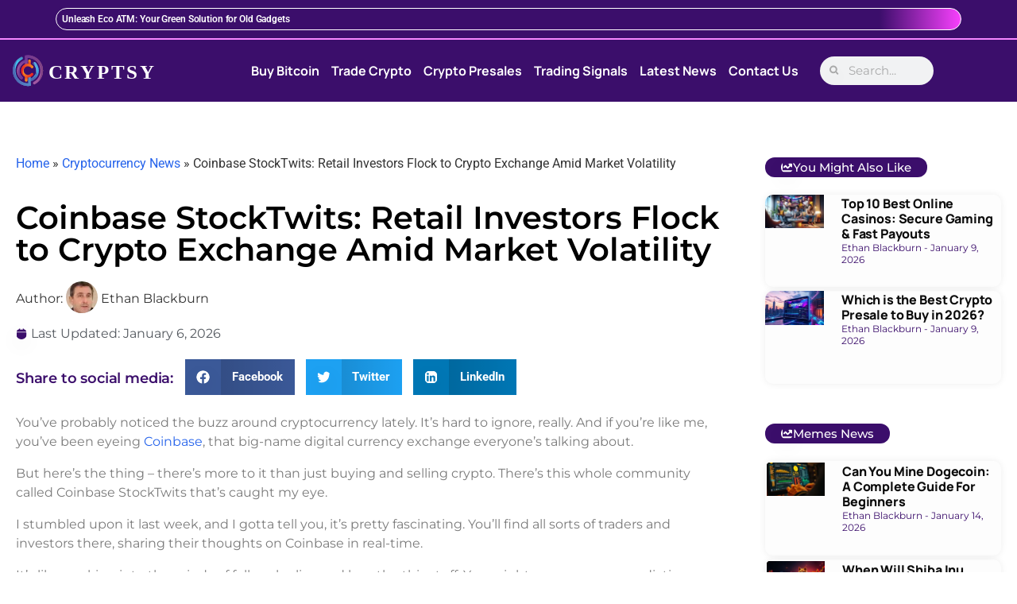

--- FILE ---
content_type: text/html; charset=UTF-8
request_url: https://cryptsy.com/coinbase-stocktwits/
body_size: 67913
content:
<!doctype html>
<html lang="en-US" prefix="og: https://ogp.me/ns#">
<head><meta charset="UTF-8"><script>if(navigator.userAgent.match(/MSIE|Internet Explorer/i)||navigator.userAgent.match(/Trident\/7\..*?rv:11/i)){var href=document.location.href;if(!href.match(/[?&]nowprocket/)){if(href.indexOf("?")==-1){if(href.indexOf("#")==-1){document.location.href=href+"?nowprocket=1"}else{document.location.href=href.replace("#","?nowprocket=1#")}}else{if(href.indexOf("#")==-1){document.location.href=href+"&nowprocket=1"}else{document.location.href=href.replace("#","&nowprocket=1#")}}}}</script><script>(()=>{class RocketLazyLoadScripts{constructor(){this.v="2.0.4",this.userEvents=["keydown","keyup","mousedown","mouseup","mousemove","mouseover","mouseout","touchmove","touchstart","touchend","touchcancel","wheel","click","dblclick","input"],this.attributeEvents=["onblur","onclick","oncontextmenu","ondblclick","onfocus","onmousedown","onmouseenter","onmouseleave","onmousemove","onmouseout","onmouseover","onmouseup","onmousewheel","onscroll","onsubmit"]}async t(){this.i(),this.o(),/iP(ad|hone)/.test(navigator.userAgent)&&this.h(),this.u(),this.l(this),this.m(),this.k(this),this.p(this),this._(),await Promise.all([this.R(),this.L()]),this.lastBreath=Date.now(),this.S(this),this.P(),this.D(),this.O(),this.M(),await this.C(this.delayedScripts.normal),await this.C(this.delayedScripts.defer),await this.C(this.delayedScripts.async),await this.T(),await this.F(),await this.j(),await this.A(),window.dispatchEvent(new Event("rocket-allScriptsLoaded")),this.everythingLoaded=!0,this.lastTouchEnd&&await new Promise(t=>setTimeout(t,500-Date.now()+this.lastTouchEnd)),this.I(),this.H(),this.U(),this.W()}i(){this.CSPIssue=sessionStorage.getItem("rocketCSPIssue"),document.addEventListener("securitypolicyviolation",t=>{this.CSPIssue||"script-src-elem"!==t.violatedDirective||"data"!==t.blockedURI||(this.CSPIssue=!0,sessionStorage.setItem("rocketCSPIssue",!0))},{isRocket:!0})}o(){window.addEventListener("pageshow",t=>{this.persisted=t.persisted,this.realWindowLoadedFired=!0},{isRocket:!0}),window.addEventListener("pagehide",()=>{this.onFirstUserAction=null},{isRocket:!0})}h(){let t;function e(e){t=e}window.addEventListener("touchstart",e,{isRocket:!0}),window.addEventListener("touchend",function i(o){o.changedTouches[0]&&t.changedTouches[0]&&Math.abs(o.changedTouches[0].pageX-t.changedTouches[0].pageX)<10&&Math.abs(o.changedTouches[0].pageY-t.changedTouches[0].pageY)<10&&o.timeStamp-t.timeStamp<200&&(window.removeEventListener("touchstart",e,{isRocket:!0}),window.removeEventListener("touchend",i,{isRocket:!0}),"INPUT"===o.target.tagName&&"text"===o.target.type||(o.target.dispatchEvent(new TouchEvent("touchend",{target:o.target,bubbles:!0})),o.target.dispatchEvent(new MouseEvent("mouseover",{target:o.target,bubbles:!0})),o.target.dispatchEvent(new PointerEvent("click",{target:o.target,bubbles:!0,cancelable:!0,detail:1,clientX:o.changedTouches[0].clientX,clientY:o.changedTouches[0].clientY})),event.preventDefault()))},{isRocket:!0})}q(t){this.userActionTriggered||("mousemove"!==t.type||this.firstMousemoveIgnored?"keyup"===t.type||"mouseover"===t.type||"mouseout"===t.type||(this.userActionTriggered=!0,this.onFirstUserAction&&this.onFirstUserAction()):this.firstMousemoveIgnored=!0),"click"===t.type&&t.preventDefault(),t.stopPropagation(),t.stopImmediatePropagation(),"touchstart"===this.lastEvent&&"touchend"===t.type&&(this.lastTouchEnd=Date.now()),"click"===t.type&&(this.lastTouchEnd=0),this.lastEvent=t.type,t.composedPath&&t.composedPath()[0].getRootNode()instanceof ShadowRoot&&(t.rocketTarget=t.composedPath()[0]),this.savedUserEvents.push(t)}u(){this.savedUserEvents=[],this.userEventHandler=this.q.bind(this),this.userEvents.forEach(t=>window.addEventListener(t,this.userEventHandler,{passive:!1,isRocket:!0})),document.addEventListener("visibilitychange",this.userEventHandler,{isRocket:!0})}U(){this.userEvents.forEach(t=>window.removeEventListener(t,this.userEventHandler,{passive:!1,isRocket:!0})),document.removeEventListener("visibilitychange",this.userEventHandler,{isRocket:!0}),this.savedUserEvents.forEach(t=>{(t.rocketTarget||t.target).dispatchEvent(new window[t.constructor.name](t.type,t))})}m(){const t="return false",e=Array.from(this.attributeEvents,t=>"data-rocket-"+t),i="["+this.attributeEvents.join("],[")+"]",o="[data-rocket-"+this.attributeEvents.join("],[data-rocket-")+"]",s=(e,i,o)=>{o&&o!==t&&(e.setAttribute("data-rocket-"+i,o),e["rocket"+i]=new Function("event",o),e.setAttribute(i,t))};new MutationObserver(t=>{for(const n of t)"attributes"===n.type&&(n.attributeName.startsWith("data-rocket-")||this.everythingLoaded?n.attributeName.startsWith("data-rocket-")&&this.everythingLoaded&&this.N(n.target,n.attributeName.substring(12)):s(n.target,n.attributeName,n.target.getAttribute(n.attributeName))),"childList"===n.type&&n.addedNodes.forEach(t=>{if(t.nodeType===Node.ELEMENT_NODE)if(this.everythingLoaded)for(const i of[t,...t.querySelectorAll(o)])for(const t of i.getAttributeNames())e.includes(t)&&this.N(i,t.substring(12));else for(const e of[t,...t.querySelectorAll(i)])for(const t of e.getAttributeNames())this.attributeEvents.includes(t)&&s(e,t,e.getAttribute(t))})}).observe(document,{subtree:!0,childList:!0,attributeFilter:[...this.attributeEvents,...e]})}I(){this.attributeEvents.forEach(t=>{document.querySelectorAll("[data-rocket-"+t+"]").forEach(e=>{this.N(e,t)})})}N(t,e){const i=t.getAttribute("data-rocket-"+e);i&&(t.setAttribute(e,i),t.removeAttribute("data-rocket-"+e))}k(t){Object.defineProperty(HTMLElement.prototype,"onclick",{get(){return this.rocketonclick||null},set(e){this.rocketonclick=e,this.setAttribute(t.everythingLoaded?"onclick":"data-rocket-onclick","this.rocketonclick(event)")}})}S(t){function e(e,i){let o=e[i];e[i]=null,Object.defineProperty(e,i,{get:()=>o,set(s){t.everythingLoaded?o=s:e["rocket"+i]=o=s}})}e(document,"onreadystatechange"),e(window,"onload"),e(window,"onpageshow");try{Object.defineProperty(document,"readyState",{get:()=>t.rocketReadyState,set(e){t.rocketReadyState=e},configurable:!0}),document.readyState="loading"}catch(t){console.log("WPRocket DJE readyState conflict, bypassing")}}l(t){this.originalAddEventListener=EventTarget.prototype.addEventListener,this.originalRemoveEventListener=EventTarget.prototype.removeEventListener,this.savedEventListeners=[],EventTarget.prototype.addEventListener=function(e,i,o){o&&o.isRocket||!t.B(e,this)&&!t.userEvents.includes(e)||t.B(e,this)&&!t.userActionTriggered||e.startsWith("rocket-")||t.everythingLoaded?t.originalAddEventListener.call(this,e,i,o):(t.savedEventListeners.push({target:this,remove:!1,type:e,func:i,options:o}),"mouseenter"!==e&&"mouseleave"!==e||t.originalAddEventListener.call(this,e,t.savedUserEvents.push,o))},EventTarget.prototype.removeEventListener=function(e,i,o){o&&o.isRocket||!t.B(e,this)&&!t.userEvents.includes(e)||t.B(e,this)&&!t.userActionTriggered||e.startsWith("rocket-")||t.everythingLoaded?t.originalRemoveEventListener.call(this,e,i,o):t.savedEventListeners.push({target:this,remove:!0,type:e,func:i,options:o})}}J(t,e){this.savedEventListeners=this.savedEventListeners.filter(i=>{let o=i.type,s=i.target||window;return e!==o||t!==s||(this.B(o,s)&&(i.type="rocket-"+o),this.$(i),!1)})}H(){EventTarget.prototype.addEventListener=this.originalAddEventListener,EventTarget.prototype.removeEventListener=this.originalRemoveEventListener,this.savedEventListeners.forEach(t=>this.$(t))}$(t){t.remove?this.originalRemoveEventListener.call(t.target,t.type,t.func,t.options):this.originalAddEventListener.call(t.target,t.type,t.func,t.options)}p(t){let e;function i(e){return t.everythingLoaded?e:e.split(" ").map(t=>"load"===t||t.startsWith("load.")?"rocket-jquery-load":t).join(" ")}function o(o){function s(e){const s=o.fn[e];o.fn[e]=o.fn.init.prototype[e]=function(){return this[0]===window&&t.userActionTriggered&&("string"==typeof arguments[0]||arguments[0]instanceof String?arguments[0]=i(arguments[0]):"object"==typeof arguments[0]&&Object.keys(arguments[0]).forEach(t=>{const e=arguments[0][t];delete arguments[0][t],arguments[0][i(t)]=e})),s.apply(this,arguments),this}}if(o&&o.fn&&!t.allJQueries.includes(o)){const e={DOMContentLoaded:[],"rocket-DOMContentLoaded":[]};for(const t in e)document.addEventListener(t,()=>{e[t].forEach(t=>t())},{isRocket:!0});o.fn.ready=o.fn.init.prototype.ready=function(i){function s(){parseInt(o.fn.jquery)>2?setTimeout(()=>i.bind(document)(o)):i.bind(document)(o)}return"function"==typeof i&&(t.realDomReadyFired?!t.userActionTriggered||t.fauxDomReadyFired?s():e["rocket-DOMContentLoaded"].push(s):e.DOMContentLoaded.push(s)),o([])},s("on"),s("one"),s("off"),t.allJQueries.push(o)}e=o}t.allJQueries=[],o(window.jQuery),Object.defineProperty(window,"jQuery",{get:()=>e,set(t){o(t)}})}P(){const t=new Map;document.write=document.writeln=function(e){const i=document.currentScript,o=document.createRange(),s=i.parentElement;let n=t.get(i);void 0===n&&(n=i.nextSibling,t.set(i,n));const c=document.createDocumentFragment();o.setStart(c,0),c.appendChild(o.createContextualFragment(e)),s.insertBefore(c,n)}}async R(){return new Promise(t=>{this.userActionTriggered?t():this.onFirstUserAction=t})}async L(){return new Promise(t=>{document.addEventListener("DOMContentLoaded",()=>{this.realDomReadyFired=!0,t()},{isRocket:!0})})}async j(){return this.realWindowLoadedFired?Promise.resolve():new Promise(t=>{window.addEventListener("load",t,{isRocket:!0})})}M(){this.pendingScripts=[];this.scriptsMutationObserver=new MutationObserver(t=>{for(const e of t)e.addedNodes.forEach(t=>{"SCRIPT"!==t.tagName||t.noModule||t.isWPRocket||this.pendingScripts.push({script:t,promise:new Promise(e=>{const i=()=>{const i=this.pendingScripts.findIndex(e=>e.script===t);i>=0&&this.pendingScripts.splice(i,1),e()};t.addEventListener("load",i,{isRocket:!0}),t.addEventListener("error",i,{isRocket:!0}),setTimeout(i,1e3)})})})}),this.scriptsMutationObserver.observe(document,{childList:!0,subtree:!0})}async F(){await this.X(),this.pendingScripts.length?(await this.pendingScripts[0].promise,await this.F()):this.scriptsMutationObserver.disconnect()}D(){this.delayedScripts={normal:[],async:[],defer:[]},document.querySelectorAll("script[type$=rocketlazyloadscript]").forEach(t=>{t.hasAttribute("data-rocket-src")?t.hasAttribute("async")&&!1!==t.async?this.delayedScripts.async.push(t):t.hasAttribute("defer")&&!1!==t.defer||"module"===t.getAttribute("data-rocket-type")?this.delayedScripts.defer.push(t):this.delayedScripts.normal.push(t):this.delayedScripts.normal.push(t)})}async _(){await this.L();let t=[];document.querySelectorAll("script[type$=rocketlazyloadscript][data-rocket-src]").forEach(e=>{let i=e.getAttribute("data-rocket-src");if(i&&!i.startsWith("data:")){i.startsWith("//")&&(i=location.protocol+i);try{const o=new URL(i).origin;o!==location.origin&&t.push({src:o,crossOrigin:e.crossOrigin||"module"===e.getAttribute("data-rocket-type")})}catch(t){}}}),t=[...new Map(t.map(t=>[JSON.stringify(t),t])).values()],this.Y(t,"preconnect")}async G(t){if(await this.K(),!0!==t.noModule||!("noModule"in HTMLScriptElement.prototype))return new Promise(e=>{let i;function o(){(i||t).setAttribute("data-rocket-status","executed"),e()}try{if(navigator.userAgent.includes("Firefox/")||""===navigator.vendor||this.CSPIssue)i=document.createElement("script"),[...t.attributes].forEach(t=>{let e=t.nodeName;"type"!==e&&("data-rocket-type"===e&&(e="type"),"data-rocket-src"===e&&(e="src"),i.setAttribute(e,t.nodeValue))}),t.text&&(i.text=t.text),t.nonce&&(i.nonce=t.nonce),i.hasAttribute("src")?(i.addEventListener("load",o,{isRocket:!0}),i.addEventListener("error",()=>{i.setAttribute("data-rocket-status","failed-network"),e()},{isRocket:!0}),setTimeout(()=>{i.isConnected||e()},1)):(i.text=t.text,o()),i.isWPRocket=!0,t.parentNode.replaceChild(i,t);else{const i=t.getAttribute("data-rocket-type"),s=t.getAttribute("data-rocket-src");i?(t.type=i,t.removeAttribute("data-rocket-type")):t.removeAttribute("type"),t.addEventListener("load",o,{isRocket:!0}),t.addEventListener("error",i=>{this.CSPIssue&&i.target.src.startsWith("data:")?(console.log("WPRocket: CSP fallback activated"),t.removeAttribute("src"),this.G(t).then(e)):(t.setAttribute("data-rocket-status","failed-network"),e())},{isRocket:!0}),s?(t.fetchPriority="high",t.removeAttribute("data-rocket-src"),t.src=s):t.src="data:text/javascript;base64,"+window.btoa(unescape(encodeURIComponent(t.text)))}}catch(i){t.setAttribute("data-rocket-status","failed-transform"),e()}});t.setAttribute("data-rocket-status","skipped")}async C(t){const e=t.shift();return e?(e.isConnected&&await this.G(e),this.C(t)):Promise.resolve()}O(){this.Y([...this.delayedScripts.normal,...this.delayedScripts.defer,...this.delayedScripts.async],"preload")}Y(t,e){this.trash=this.trash||[];let i=!0;var o=document.createDocumentFragment();t.forEach(t=>{const s=t.getAttribute&&t.getAttribute("data-rocket-src")||t.src;if(s&&!s.startsWith("data:")){const n=document.createElement("link");n.href=s,n.rel=e,"preconnect"!==e&&(n.as="script",n.fetchPriority=i?"high":"low"),t.getAttribute&&"module"===t.getAttribute("data-rocket-type")&&(n.crossOrigin=!0),t.crossOrigin&&(n.crossOrigin=t.crossOrigin),t.integrity&&(n.integrity=t.integrity),t.nonce&&(n.nonce=t.nonce),o.appendChild(n),this.trash.push(n),i=!1}}),document.head.appendChild(o)}W(){this.trash.forEach(t=>t.remove())}async T(){try{document.readyState="interactive"}catch(t){}this.fauxDomReadyFired=!0;try{await this.K(),this.J(document,"readystatechange"),document.dispatchEvent(new Event("rocket-readystatechange")),await this.K(),document.rocketonreadystatechange&&document.rocketonreadystatechange(),await this.K(),this.J(document,"DOMContentLoaded"),document.dispatchEvent(new Event("rocket-DOMContentLoaded")),await this.K(),this.J(window,"DOMContentLoaded"),window.dispatchEvent(new Event("rocket-DOMContentLoaded"))}catch(t){console.error(t)}}async A(){try{document.readyState="complete"}catch(t){}try{await this.K(),this.J(document,"readystatechange"),document.dispatchEvent(new Event("rocket-readystatechange")),await this.K(),document.rocketonreadystatechange&&document.rocketonreadystatechange(),await this.K(),this.J(window,"load"),window.dispatchEvent(new Event("rocket-load")),await this.K(),window.rocketonload&&window.rocketonload(),await this.K(),this.allJQueries.forEach(t=>t(window).trigger("rocket-jquery-load")),await this.K(),this.J(window,"pageshow");const t=new Event("rocket-pageshow");t.persisted=this.persisted,window.dispatchEvent(t),await this.K(),window.rocketonpageshow&&window.rocketonpageshow({persisted:this.persisted})}catch(t){console.error(t)}}async K(){Date.now()-this.lastBreath>45&&(await this.X(),this.lastBreath=Date.now())}async X(){return document.hidden?new Promise(t=>setTimeout(t)):new Promise(t=>requestAnimationFrame(t))}B(t,e){return e===document&&"readystatechange"===t||(e===document&&"DOMContentLoaded"===t||(e===window&&"DOMContentLoaded"===t||(e===window&&"load"===t||e===window&&"pageshow"===t)))}static run(){(new RocketLazyLoadScripts).t()}}RocketLazyLoadScripts.run()})();</script>
	
	<meta name="viewport" content="width=device-width, initial-scale=1">
	<link rel="profile" href="https://gmpg.org/xfn/11">
	
<!-- Search Engine Optimization by Rank Math PRO - https://rankmath.com/ -->
<title>Coinbase StockTwits: Retail Investors Flock To Crypto Exchange Amid Market Volatility</title>
<link data-rocket-prefetch href="https://faves.grow.me" rel="dns-prefetch">
<link data-rocket-prefetch href="https://www.googletagmanager.com" rel="dns-prefetch">
<link data-rocket-prefetch href="https://cloud.umami.is" rel="dns-prefetch">
<link data-rocket-prefetch href="https://www.youtube.com" rel="dns-prefetch">
<link data-rocket-prefetch href="https://cdn.gtranslate.net" rel="dns-prefetch">
<style id="wpr-usedcss">img:is([sizes=auto i],[sizes^="auto," i]){contain-intrinsic-size:3000px 1500px}img.emoji{display:inline!important;border:none!important;box-shadow:none!important;height:1em!important;width:1em!important;margin:0 .07em!important;vertical-align:-.1em!important;background:0 0!important;padding:0!important}:where(.wp-block-button__link){border-radius:9999px;box-shadow:none;padding:calc(.667em + 2px) calc(1.333em + 2px);text-decoration:none}:root :where(.wp-block-button .wp-block-button__link.is-style-outline),:root :where(.wp-block-button.is-style-outline>.wp-block-button__link){border:2px solid;padding:.667em 1.333em}:root :where(.wp-block-button .wp-block-button__link.is-style-outline:not(.has-text-color)),:root :where(.wp-block-button.is-style-outline>.wp-block-button__link:not(.has-text-color)){color:currentColor}:root :where(.wp-block-button .wp-block-button__link.is-style-outline:not(.has-background)),:root :where(.wp-block-button.is-style-outline>.wp-block-button__link:not(.has-background)){background-color:initial;background-image:none}:where(.wp-block-calendar table:not(.has-background) th){background:#ddd}:where(.wp-block-columns){margin-bottom:1.75em}:where(.wp-block-columns.has-background){padding:1.25em 2.375em}:where(.wp-block-post-comments input[type=submit]){border:none}:where(.wp-block-cover-image:not(.has-text-color)),:where(.wp-block-cover:not(.has-text-color)){color:#fff}:where(.wp-block-cover-image.is-light:not(.has-text-color)),:where(.wp-block-cover.is-light:not(.has-text-color)){color:#000}:root :where(.wp-block-cover h1:not(.has-text-color)),:root :where(.wp-block-cover h2:not(.has-text-color)),:root :where(.wp-block-cover h3:not(.has-text-color)),:root :where(.wp-block-cover h4:not(.has-text-color)),:root :where(.wp-block-cover h5:not(.has-text-color)),:root :where(.wp-block-cover h6:not(.has-text-color)),:root :where(.wp-block-cover p:not(.has-text-color)){color:inherit}.wp-block-embed{overflow-wrap:break-word}.wp-block-embed :where(figcaption){margin-bottom:1em;margin-top:.5em}.wp-block-embed iframe{max-width:100%}.wp-block-embed__wrapper{position:relative}.wp-embed-responsive .wp-has-aspect-ratio .wp-block-embed__wrapper:before{content:"";display:block;padding-top:50%}.wp-embed-responsive .wp-has-aspect-ratio iframe{bottom:0;height:100%;left:0;position:absolute;right:0;top:0;width:100%}.wp-embed-responsive .wp-embed-aspect-16-9 .wp-block-embed__wrapper:before{padding-top:56.25%}:where(.wp-block-file){margin-bottom:1.5em}:where(.wp-block-file__button){border-radius:2em;display:inline-block;padding:.5em 1em}:where(.wp-block-file__button):where(a):active,:where(.wp-block-file__button):where(a):focus,:where(.wp-block-file__button):where(a):hover,:where(.wp-block-file__button):where(a):visited{box-shadow:none;color:#fff;opacity:.85;text-decoration:none}:where(.wp-block-form-input__input){font-size:1em;margin-bottom:.5em;padding:0 .5em}:where(.wp-block-form-input__input)[type=date],:where(.wp-block-form-input__input)[type=datetime-local],:where(.wp-block-form-input__input)[type=datetime],:where(.wp-block-form-input__input)[type=email],:where(.wp-block-form-input__input)[type=month],:where(.wp-block-form-input__input)[type=number],:where(.wp-block-form-input__input)[type=password],:where(.wp-block-form-input__input)[type=search],:where(.wp-block-form-input__input)[type=tel],:where(.wp-block-form-input__input)[type=text],:where(.wp-block-form-input__input)[type=time],:where(.wp-block-form-input__input)[type=url],:where(.wp-block-form-input__input)[type=week]{border-style:solid;border-width:1px;line-height:2;min-height:2em}:where(.wp-block-group.wp-block-group-is-layout-constrained){position:relative}:root :where(.wp-block-image.is-style-rounded img,.wp-block-image .is-style-rounded img){border-radius:9999px}:where(.wp-block-latest-comments:not([style*=line-height] .wp-block-latest-comments__comment)){line-height:1.1}:where(.wp-block-latest-comments:not([style*=line-height] .wp-block-latest-comments__comment-excerpt p)){line-height:1.8}:root :where(.wp-block-latest-posts.is-grid){padding:0}:root :where(.wp-block-latest-posts.wp-block-latest-posts__list){padding-left:0}ol,ul{box-sizing:border-box}:root :where(.wp-block-list.has-background){padding:1.25em 2.375em}:where(.wp-block-navigation.has-background .wp-block-navigation-item a:not(.wp-element-button)),:where(.wp-block-navigation.has-background .wp-block-navigation-submenu a:not(.wp-element-button)){padding:.5em 1em}:where(.wp-block-navigation .wp-block-navigation__submenu-container .wp-block-navigation-item a:not(.wp-element-button)),:where(.wp-block-navigation .wp-block-navigation__submenu-container .wp-block-navigation-submenu a:not(.wp-element-button)),:where(.wp-block-navigation .wp-block-navigation__submenu-container .wp-block-navigation-submenu button.wp-block-navigation-item__content),:where(.wp-block-navigation .wp-block-navigation__submenu-container .wp-block-pages-list__item button.wp-block-navigation-item__content){padding:.5em 1em}:root :where(p.has-background){padding:1.25em 2.375em}:where(p.has-text-color:not(.has-link-color)) a{color:inherit}:where(.wp-block-post-comments-form input:not([type=submit])),:where(.wp-block-post-comments-form textarea){border:1px solid #949494;font-family:inherit;font-size:1em}:where(.wp-block-post-comments-form input:where(:not([type=submit]):not([type=checkbox]))),:where(.wp-block-post-comments-form textarea){padding:calc(.667em + 2px)}:where(.wp-block-post-excerpt){box-sizing:border-box;margin-bottom:var(--wp--style--block-gap);margin-top:var(--wp--style--block-gap)}:where(.wp-block-preformatted.has-background){padding:1.25em 2.375em}:where(.wp-block-search__button){border:1px solid #ccc;padding:6px 10px}:where(.wp-block-search__input){appearance:none;border:1px solid #949494;flex-grow:1;font-family:inherit;font-size:inherit;font-style:inherit;font-weight:inherit;letter-spacing:inherit;line-height:inherit;margin-left:0;margin-right:0;min-width:3rem;padding:8px;text-decoration:unset!important;text-transform:inherit}:where(.wp-block-search__button-inside .wp-block-search__inside-wrapper){background-color:#fff;border:1px solid #949494;box-sizing:border-box;padding:4px}:where(.wp-block-search__button-inside .wp-block-search__inside-wrapper) .wp-block-search__input{border:none;border-radius:0;padding:0 4px}:where(.wp-block-search__button-inside .wp-block-search__inside-wrapper) .wp-block-search__input:focus{outline:0}:where(.wp-block-search__button-inside .wp-block-search__inside-wrapper) :where(.wp-block-search__button){padding:4px 8px}:root :where(.wp-block-separator.is-style-dots){height:auto;line-height:1;text-align:center}:root :where(.wp-block-separator.is-style-dots):before{color:currentColor;content:"···";font-family:serif;font-size:1.5em;letter-spacing:2em;padding-left:2em}:root :where(.wp-block-site-logo.is-style-rounded){border-radius:9999px}:where(.wp-block-social-links:not(.is-style-logos-only)) .wp-social-link{background-color:#f0f0f0;color:#444}:where(.wp-block-social-links:not(.is-style-logos-only)) .wp-social-link-amazon{background-color:#f90;color:#fff}:where(.wp-block-social-links:not(.is-style-logos-only)) .wp-social-link-bandcamp{background-color:#1ea0c3;color:#fff}:where(.wp-block-social-links:not(.is-style-logos-only)) .wp-social-link-behance{background-color:#0757fe;color:#fff}:where(.wp-block-social-links:not(.is-style-logos-only)) .wp-social-link-bluesky{background-color:#0a7aff;color:#fff}:where(.wp-block-social-links:not(.is-style-logos-only)) .wp-social-link-codepen{background-color:#1e1f26;color:#fff}:where(.wp-block-social-links:not(.is-style-logos-only)) .wp-social-link-deviantart{background-color:#02e49b;color:#fff}:where(.wp-block-social-links:not(.is-style-logos-only)) .wp-social-link-discord{background-color:#5865f2;color:#fff}:where(.wp-block-social-links:not(.is-style-logos-only)) .wp-social-link-dribbble{background-color:#e94c89;color:#fff}:where(.wp-block-social-links:not(.is-style-logos-only)) .wp-social-link-dropbox{background-color:#4280ff;color:#fff}:where(.wp-block-social-links:not(.is-style-logos-only)) .wp-social-link-etsy{background-color:#f45800;color:#fff}:where(.wp-block-social-links:not(.is-style-logos-only)) .wp-social-link-facebook{background-color:#0866ff;color:#fff}:where(.wp-block-social-links:not(.is-style-logos-only)) .wp-social-link-fivehundredpx{background-color:#000;color:#fff}:where(.wp-block-social-links:not(.is-style-logos-only)) .wp-social-link-flickr{background-color:#0461dd;color:#fff}:where(.wp-block-social-links:not(.is-style-logos-only)) .wp-social-link-foursquare{background-color:#e65678;color:#fff}:where(.wp-block-social-links:not(.is-style-logos-only)) .wp-social-link-github{background-color:#24292d;color:#fff}:where(.wp-block-social-links:not(.is-style-logos-only)) .wp-social-link-goodreads{background-color:#eceadd;color:#382110}:where(.wp-block-social-links:not(.is-style-logos-only)) .wp-social-link-google{background-color:#ea4434;color:#fff}:where(.wp-block-social-links:not(.is-style-logos-only)) .wp-social-link-gravatar{background-color:#1d4fc4;color:#fff}:where(.wp-block-social-links:not(.is-style-logos-only)) .wp-social-link-instagram{background-color:#f00075;color:#fff}:where(.wp-block-social-links:not(.is-style-logos-only)) .wp-social-link-lastfm{background-color:#e21b24;color:#fff}:where(.wp-block-social-links:not(.is-style-logos-only)) .wp-social-link-linkedin{background-color:#0d66c2;color:#fff}:where(.wp-block-social-links:not(.is-style-logos-only)) .wp-social-link-mastodon{background-color:#3288d4;color:#fff}:where(.wp-block-social-links:not(.is-style-logos-only)) .wp-social-link-medium{background-color:#000;color:#fff}:where(.wp-block-social-links:not(.is-style-logos-only)) .wp-social-link-meetup{background-color:#f6405f;color:#fff}:where(.wp-block-social-links:not(.is-style-logos-only)) .wp-social-link-patreon{background-color:#000;color:#fff}:where(.wp-block-social-links:not(.is-style-logos-only)) .wp-social-link-pinterest{background-color:#e60122;color:#fff}:where(.wp-block-social-links:not(.is-style-logos-only)) .wp-social-link-pocket{background-color:#ef4155;color:#fff}:where(.wp-block-social-links:not(.is-style-logos-only)) .wp-social-link-reddit{background-color:#ff4500;color:#fff}:where(.wp-block-social-links:not(.is-style-logos-only)) .wp-social-link-skype{background-color:#0478d7;color:#fff}:where(.wp-block-social-links:not(.is-style-logos-only)) .wp-social-link-snapchat{background-color:#fefc00;color:#fff;stroke:#000}:where(.wp-block-social-links:not(.is-style-logos-only)) .wp-social-link-soundcloud{background-color:#ff5600;color:#fff}:where(.wp-block-social-links:not(.is-style-logos-only)) .wp-social-link-spotify{background-color:#1bd760;color:#fff}:where(.wp-block-social-links:not(.is-style-logos-only)) .wp-social-link-telegram{background-color:#2aabee;color:#fff}:where(.wp-block-social-links:not(.is-style-logos-only)) .wp-social-link-threads{background-color:#000;color:#fff}:where(.wp-block-social-links:not(.is-style-logos-only)) .wp-social-link-tiktok{background-color:#000;color:#fff}:where(.wp-block-social-links:not(.is-style-logos-only)) .wp-social-link-tumblr{background-color:#011835;color:#fff}:where(.wp-block-social-links:not(.is-style-logos-only)) .wp-social-link-twitch{background-color:#6440a4;color:#fff}:where(.wp-block-social-links:not(.is-style-logos-only)) .wp-social-link-twitter{background-color:#1da1f2;color:#fff}:where(.wp-block-social-links:not(.is-style-logos-only)) .wp-social-link-vimeo{background-color:#1eb7ea;color:#fff}:where(.wp-block-social-links:not(.is-style-logos-only)) .wp-social-link-vk{background-color:#4680c2;color:#fff}:where(.wp-block-social-links:not(.is-style-logos-only)) .wp-social-link-wordpress{background-color:#3499cd;color:#fff}:where(.wp-block-social-links:not(.is-style-logos-only)) .wp-social-link-whatsapp{background-color:#25d366;color:#fff}:where(.wp-block-social-links:not(.is-style-logos-only)) .wp-social-link-x{background-color:#000;color:#fff}:where(.wp-block-social-links:not(.is-style-logos-only)) .wp-social-link-yelp{background-color:#d32422;color:#fff}:where(.wp-block-social-links:not(.is-style-logos-only)) .wp-social-link-youtube{background-color:red;color:#fff}:where(.wp-block-social-links.is-style-logos-only) .wp-social-link{background:0 0}:where(.wp-block-social-links.is-style-logos-only) .wp-social-link svg{height:1.25em;width:1.25em}:where(.wp-block-social-links.is-style-logos-only) .wp-social-link-amazon{color:#f90}:where(.wp-block-social-links.is-style-logos-only) .wp-social-link-bandcamp{color:#1ea0c3}:where(.wp-block-social-links.is-style-logos-only) .wp-social-link-behance{color:#0757fe}:where(.wp-block-social-links.is-style-logos-only) .wp-social-link-bluesky{color:#0a7aff}:where(.wp-block-social-links.is-style-logos-only) .wp-social-link-codepen{color:#1e1f26}:where(.wp-block-social-links.is-style-logos-only) .wp-social-link-deviantart{color:#02e49b}:where(.wp-block-social-links.is-style-logos-only) .wp-social-link-discord{color:#5865f2}:where(.wp-block-social-links.is-style-logos-only) .wp-social-link-dribbble{color:#e94c89}:where(.wp-block-social-links.is-style-logos-only) .wp-social-link-dropbox{color:#4280ff}:where(.wp-block-social-links.is-style-logos-only) .wp-social-link-etsy{color:#f45800}:where(.wp-block-social-links.is-style-logos-only) .wp-social-link-facebook{color:#0866ff}:where(.wp-block-social-links.is-style-logos-only) .wp-social-link-fivehundredpx{color:#000}:where(.wp-block-social-links.is-style-logos-only) .wp-social-link-flickr{color:#0461dd}:where(.wp-block-social-links.is-style-logos-only) .wp-social-link-foursquare{color:#e65678}:where(.wp-block-social-links.is-style-logos-only) .wp-social-link-github{color:#24292d}:where(.wp-block-social-links.is-style-logos-only) .wp-social-link-goodreads{color:#382110}:where(.wp-block-social-links.is-style-logos-only) .wp-social-link-google{color:#ea4434}:where(.wp-block-social-links.is-style-logos-only) .wp-social-link-gravatar{color:#1d4fc4}:where(.wp-block-social-links.is-style-logos-only) .wp-social-link-instagram{color:#f00075}:where(.wp-block-social-links.is-style-logos-only) .wp-social-link-lastfm{color:#e21b24}:where(.wp-block-social-links.is-style-logos-only) .wp-social-link-linkedin{color:#0d66c2}:where(.wp-block-social-links.is-style-logos-only) .wp-social-link-mastodon{color:#3288d4}:where(.wp-block-social-links.is-style-logos-only) .wp-social-link-medium{color:#000}:where(.wp-block-social-links.is-style-logos-only) .wp-social-link-meetup{color:#f6405f}:where(.wp-block-social-links.is-style-logos-only) .wp-social-link-patreon{color:#000}:where(.wp-block-social-links.is-style-logos-only) .wp-social-link-pinterest{color:#e60122}:where(.wp-block-social-links.is-style-logos-only) .wp-social-link-pocket{color:#ef4155}:where(.wp-block-social-links.is-style-logos-only) .wp-social-link-reddit{color:#ff4500}:where(.wp-block-social-links.is-style-logos-only) .wp-social-link-skype{color:#0478d7}:where(.wp-block-social-links.is-style-logos-only) .wp-social-link-snapchat{color:#fff;stroke:#000}:where(.wp-block-social-links.is-style-logos-only) .wp-social-link-soundcloud{color:#ff5600}:where(.wp-block-social-links.is-style-logos-only) .wp-social-link-spotify{color:#1bd760}:where(.wp-block-social-links.is-style-logos-only) .wp-social-link-telegram{color:#2aabee}:where(.wp-block-social-links.is-style-logos-only) .wp-social-link-threads{color:#000}:where(.wp-block-social-links.is-style-logos-only) .wp-social-link-tiktok{color:#000}:where(.wp-block-social-links.is-style-logos-only) .wp-social-link-tumblr{color:#011835}:where(.wp-block-social-links.is-style-logos-only) .wp-social-link-twitch{color:#6440a4}:where(.wp-block-social-links.is-style-logos-only) .wp-social-link-twitter{color:#1da1f2}:where(.wp-block-social-links.is-style-logos-only) .wp-social-link-vimeo{color:#1eb7ea}:where(.wp-block-social-links.is-style-logos-only) .wp-social-link-vk{color:#4680c2}:where(.wp-block-social-links.is-style-logos-only) .wp-social-link-whatsapp{color:#25d366}:where(.wp-block-social-links.is-style-logos-only) .wp-social-link-wordpress{color:#3499cd}:where(.wp-block-social-links.is-style-logos-only) .wp-social-link-x{color:#000}:where(.wp-block-social-links.is-style-logos-only) .wp-social-link-yelp{color:#d32422}:where(.wp-block-social-links.is-style-logos-only) .wp-social-link-youtube{color:red}:root :where(.wp-block-social-links .wp-social-link a){padding:.25em}:root :where(.wp-block-social-links.is-style-logos-only .wp-social-link a){padding:0}:root :where(.wp-block-social-links.is-style-pill-shape .wp-social-link a){padding-left:.6666666667em;padding-right:.6666666667em}:root :where(.wp-block-tag-cloud.is-style-outline){display:flex;flex-wrap:wrap;gap:1ch}:root :where(.wp-block-tag-cloud.is-style-outline a){border:1px solid;font-size:unset!important;margin-right:0;padding:1ch 2ch;text-decoration:none!important}:root :where(.wp-block-table-of-contents){box-sizing:border-box}:where(.wp-block-term-description){box-sizing:border-box;margin-bottom:var(--wp--style--block-gap);margin-top:var(--wp--style--block-gap)}:where(pre.wp-block-verse){font-family:inherit}:root{--wp-block-synced-color:#7a00df;--wp-block-synced-color--rgb:122,0,223;--wp-bound-block-color:var(--wp-block-synced-color);--wp-editor-canvas-background:#ddd;--wp-admin-theme-color:#007cba;--wp-admin-theme-color--rgb:0,124,186;--wp-admin-theme-color-darker-10:#006ba1;--wp-admin-theme-color-darker-10--rgb:0,107,160.5;--wp-admin-theme-color-darker-20:#005a87;--wp-admin-theme-color-darker-20--rgb:0,90,135;--wp-admin-border-width-focus:2px}@media (min-resolution:192dpi){:root{--wp-admin-border-width-focus:1.5px}}:root{--wp--preset--font-size--normal:16px;--wp--preset--font-size--huge:42px}.screen-reader-text{border:0;clip-path:inset(50%);height:1px;margin:-1px;overflow:hidden;padding:0;position:absolute;width:1px;word-wrap:normal!important}.screen-reader-text:focus{background-color:#ddd;clip-path:none;color:#444;display:block;font-size:1em;height:auto;left:5px;line-height:normal;padding:15px 23px 14px;text-decoration:none;top:5px;width:auto;z-index:100000}html :where(.has-border-color){border-style:solid}html :where([style*=border-top-color]){border-top-style:solid}html :where([style*=border-right-color]){border-right-style:solid}html :where([style*=border-bottom-color]){border-bottom-style:solid}html :where([style*=border-left-color]){border-left-style:solid}html :where([style*=border-width]){border-style:solid}html :where([style*=border-top-width]){border-top-style:solid}html :where([style*=border-right-width]){border-right-style:solid}html :where([style*=border-bottom-width]){border-bottom-style:solid}html :where([style*=border-left-width]){border-left-style:solid}html :where(img[class*=wp-image-]){height:auto;max-width:100%}:where(figure){margin:0 0 1em}html :where(.is-position-sticky){--wp-admin--admin-bar--position-offset:var(--wp-admin--admin-bar--height,0px)}@media screen and (max-width:600px){html :where(.is-position-sticky){--wp-admin--admin-bar--position-offset:0px}}:root{--wp--preset--aspect-ratio--square:1;--wp--preset--aspect-ratio--4-3:4/3;--wp--preset--aspect-ratio--3-4:3/4;--wp--preset--aspect-ratio--3-2:3/2;--wp--preset--aspect-ratio--2-3:2/3;--wp--preset--aspect-ratio--16-9:16/9;--wp--preset--aspect-ratio--9-16:9/16;--wp--preset--color--black:#000000;--wp--preset--color--cyan-bluish-gray:#abb8c3;--wp--preset--color--white:#ffffff;--wp--preset--color--pale-pink:#f78da7;--wp--preset--color--vivid-red:#cf2e2e;--wp--preset--color--luminous-vivid-orange:#ff6900;--wp--preset--color--luminous-vivid-amber:#fcb900;--wp--preset--color--light-green-cyan:#7bdcb5;--wp--preset--color--vivid-green-cyan:#00d084;--wp--preset--color--pale-cyan-blue:#8ed1fc;--wp--preset--color--vivid-cyan-blue:#0693e3;--wp--preset--color--vivid-purple:#9b51e0;--wp--preset--gradient--vivid-cyan-blue-to-vivid-purple:linear-gradient(135deg,rgb(6, 147, 227) 0%,rgb(155, 81, 224) 100%);--wp--preset--gradient--light-green-cyan-to-vivid-green-cyan:linear-gradient(135deg,rgb(122, 220, 180) 0%,rgb(0, 208, 130) 100%);--wp--preset--gradient--luminous-vivid-amber-to-luminous-vivid-orange:linear-gradient(135deg,rgb(252, 185, 0) 0%,rgb(255, 105, 0) 100%);--wp--preset--gradient--luminous-vivid-orange-to-vivid-red:linear-gradient(135deg,rgb(255, 105, 0) 0%,rgb(207, 46, 46) 100%);--wp--preset--gradient--very-light-gray-to-cyan-bluish-gray:linear-gradient(135deg,rgb(238, 238, 238) 0%,rgb(169, 184, 195) 100%);--wp--preset--gradient--cool-to-warm-spectrum:linear-gradient(135deg,rgb(74, 234, 220) 0%,rgb(151, 120, 209) 20%,rgb(207, 42, 186) 40%,rgb(238, 44, 130) 60%,rgb(251, 105, 98) 80%,rgb(254, 248, 76) 100%);--wp--preset--gradient--blush-light-purple:linear-gradient(135deg,rgb(255, 206, 236) 0%,rgb(152, 150, 240) 100%);--wp--preset--gradient--blush-bordeaux:linear-gradient(135deg,rgb(254, 205, 165) 0%,rgb(254, 45, 45) 50%,rgb(107, 0, 62) 100%);--wp--preset--gradient--luminous-dusk:linear-gradient(135deg,rgb(255, 203, 112) 0%,rgb(199, 81, 192) 50%,rgb(65, 88, 208) 100%);--wp--preset--gradient--pale-ocean:linear-gradient(135deg,rgb(255, 245, 203) 0%,rgb(182, 227, 212) 50%,rgb(51, 167, 181) 100%);--wp--preset--gradient--electric-grass:linear-gradient(135deg,rgb(202, 248, 128) 0%,rgb(113, 206, 126) 100%);--wp--preset--gradient--midnight:linear-gradient(135deg,rgb(2, 3, 129) 0%,rgb(40, 116, 252) 100%);--wp--preset--font-size--small:13px;--wp--preset--font-size--medium:20px;--wp--preset--font-size--large:36px;--wp--preset--font-size--x-large:42px;--wp--preset--spacing--20:0.44rem;--wp--preset--spacing--30:0.67rem;--wp--preset--spacing--40:1rem;--wp--preset--spacing--50:1.5rem;--wp--preset--spacing--60:2.25rem;--wp--preset--spacing--70:3.38rem;--wp--preset--spacing--80:5.06rem;--wp--preset--shadow--natural:6px 6px 9px rgba(0, 0, 0, .2);--wp--preset--shadow--deep:12px 12px 50px rgba(0, 0, 0, .4);--wp--preset--shadow--sharp:6px 6px 0px rgba(0, 0, 0, .2);--wp--preset--shadow--outlined:6px 6px 0px -3px rgb(255, 255, 255),6px 6px rgb(0, 0, 0);--wp--preset--shadow--crisp:6px 6px 0px rgb(0, 0, 0)}:root{--wp--style--global--content-size:800px;--wp--style--global--wide-size:1200px}:where(body){margin:0}:where(.wp-site-blocks)>*{margin-block-start:24px;margin-block-end:0}:where(.wp-site-blocks)>:first-child{margin-block-start:0}:where(.wp-site-blocks)>:last-child{margin-block-end:0}:root{--wp--style--block-gap:24px}:root :where(.is-layout-flow)>:first-child{margin-block-start:0}:root :where(.is-layout-flow)>:last-child{margin-block-end:0}:root :where(.is-layout-flow)>*{margin-block-start:24px;margin-block-end:0}:root :where(.is-layout-constrained)>:first-child{margin-block-start:0}:root :where(.is-layout-constrained)>:last-child{margin-block-end:0}:root :where(.is-layout-constrained)>*{margin-block-start:24px;margin-block-end:0}:root :where(.is-layout-flex){gap:24px}:root :where(.is-layout-grid){gap:24px}body{padding-top:0;padding-right:0;padding-bottom:0;padding-left:0}a:where(:not(.wp-element-button)){text-decoration:underline}:root :where(.wp-element-button,.wp-block-button__link){background-color:#32373c;border-width:0;color:#fff;font-family:inherit;font-size:inherit;font-style:inherit;font-weight:inherit;letter-spacing:inherit;line-height:inherit;padding-top:calc(.667em + 2px);padding-right:calc(1.333em + 2px);padding-bottom:calc(.667em + 2px);padding-left:calc(1.333em + 2px);text-decoration:none;text-transform:inherit}:root :where(.wp-block-pullquote){font-size:1.5em;line-height:1.6}@font-face{font-display:swap;font-family:Lato;font-style:normal;font-weight:400;src:url(https://fonts.gstatic.com/s/lato/v25/S6uyw4BMUTPHjx4wXg.woff2) format('woff2');unicode-range:U+0000-00FF,U+0131,U+0152-0153,U+02BB-02BC,U+02C6,U+02DA,U+02DC,U+0304,U+0308,U+0329,U+2000-206F,U+20AC,U+2122,U+2191,U+2193,U+2212,U+2215,U+FEFF,U+FFFD}[class*=" micon-"]:before{font-family:massive-crypto!important;font-style:normal!important;font-weight:400!important;font-variant:normal!important;text-transform:none!important;line-height:1;vertical-align:middle;-webkit-font-smoothing:antialiased;-moz-osx-font-smoothing:grayscale}.mcwp-crypto .mcwp-crypto figure,.mcwp-crypto .mcwp-crypto menu,.mcwp-crypto a,.mcwp-crypto abbr,.mcwp-crypto acronym,.mcwp-crypto address,.mcwp-crypto article,.mcwp-crypto aside,.mcwp-crypto audio,.mcwp-crypto b,.mcwp-crypto big,.mcwp-crypto blockquote,.mcwp-crypto canvas,.mcwp-crypto caption,.mcwp-crypto center,.mcwp-crypto cite,.mcwp-crypto code,.mcwp-crypto dd,.mcwp-crypto del,.mcwp-crypto details,.mcwp-crypto dfn,.mcwp-crypto div,.mcwp-crypto dl,.mcwp-crypto dt,.mcwp-crypto em,.mcwp-crypto fieldset,.mcwp-crypto figcaption,.mcwp-crypto footer,.mcwp-crypto form,.mcwp-crypto h1,.mcwp-crypto h2,.mcwp-crypto h3,.mcwp-crypto h4,.mcwp-crypto h5,.mcwp-crypto h6,.mcwp-crypto header,.mcwp-crypto hgroup,.mcwp-crypto i,.mcwp-crypto iframe,.mcwp-crypto img,.mcwp-crypto ins,.mcwp-crypto kbd,.mcwp-crypto label,.mcwp-crypto legend,.mcwp-crypto li,.mcwp-crypto mark,.mcwp-crypto nav,.mcwp-crypto object,.mcwp-crypto ol,.mcwp-crypto output,.mcwp-crypto p,.mcwp-crypto pre,.mcwp-crypto ruby,.mcwp-crypto s,.mcwp-crypto samp,.mcwp-crypto section,.mcwp-crypto small,.mcwp-crypto span,.mcwp-crypto strike,.mcwp-crypto strong,.mcwp-crypto sub,.mcwp-crypto summary,.mcwp-crypto sup,.mcwp-crypto table,.mcwp-crypto tbody,.mcwp-crypto td,.mcwp-crypto tfoot,.mcwp-crypto th,.mcwp-crypto thead,.mcwp-crypto time,.mcwp-crypto tr,.mcwp-crypto tt,.mcwp-crypto ul,.mcwp-crypto var,.mcwp-crypto video{margin:0;padding:0;border:0;font-size:inherit;font:inherit;font-family:Lato,sans-serif;vertical-align:baseline;line-height:1.5;-webkit-box-sizing:border-box;box-sizing:border-box}.mcwp-crypto span:not([class*=mcwp]){padding:2px 8px 2px 6px}.mcwp-crypto article,.mcwp-crypto aside,.mcwp-crypto details,.mcwp-crypto figcaption,.mcwp-crypto figure,.mcwp-crypto footer,.mcwp-crypto header,.mcwp-crypto hgroup,.mcwp-crypto menu,.mcwp-crypto nav,.mcwp-crypto section{display:block}.mcwp-crypto ol,.mcwp-crypto ul{list-style:none!important}.mcwp-crypto blockquote{quotes:none}.mcwp-crypto blockquote:after,.mcwp-crypto blockquote:before{content:'';content:none}.mcwp-crypto .invert-act img.invertable{-webkit-filter:invert(100%);filter:invert(100%)}.mcwp-crypto .invert-act .bg img.invertable{-webkit-filter:grayscale(100%) invert(100%);filter:grayscale(100%) invert(100%)}.mcwp-crypto .mcwp-ticker{overflow:hidden;opacity:0;-webkit-transition:1s;transition:all 1s}.mcwp-crypto .mcwp-ticker.mcwp-footer,.mcwp-crypto .mcwp-ticker.mcwp-header{width:100%;position:fixed;left:0;z-index:100000}.mcwp-crypto .mcwp-ticker.mcwp-header{top:0}.mcwp-crypto .mcwp-ticker.mcwp-footer{bottom:0}.mcwp-crypto .cc-ticker{border:0}.mcwp-crypto ul.cc-stats{margin:0!important;padding:0!important;border:0!important;white-space:nowrap;list-style:none!important}.mcwp-crypto ul.cc-stats li.cc-coin{padding:10px 8px!important;display:inline-block;margin:0!important;border:0!important}.mcwp-crypto ul.cc-stats li.cc-coin div b{font-weight:700;text-align:center}.mcwp-crypto ul.cc-stats li.cc-coin div b span:first-child{display:inline;font-size:80%;padding:0}.mcwp-crypto ul.cc-stats li.cc-coin div b span:first-child+span{font-weight:400}.mcwp-crypto .cc-coin>div{position:relative}.mcwp-crypto .cc-coin svg{width:24px;display:inline-block;vertical-align:middle;margin-right:5px}.mcwp-crypto li.cc-coin:before{display:none}.mcwp-crypto .cc-white-color{background:#fff}.mcwp-crypto .cc-stats{font-size:14px!important}.mcwp-crypto .cc-stats{position:relative;width:100%;-webkit-animation:linear infinite ticker;-moz-animation:linear infinite ticker;animation:linear infinite ticker}.mcwp-crypto:hover .cc-stats{-webkit-animation-play-state:paused;-moz-animation-play-state:paused;animation-play-state:paused}.mcwp-crypto .cc-stats .cc-dup{display:inline}@-webkit-keyframes ticker{0%{-webkit-transform:translateX(0);transform:translateX(0)}100%{-webkit-transform:translateX(-100%);transform:translateX(-100%)}}@keyframes ticker{0%{-webkit-transform:translateX(0);transform:translateX(0)}100%{-webkit-transform:translateX(-100%);transform:translateX(-100%)}}.mcwp-crypto .cc-coin img{position:absolute;left:0;top:0;bottom:0;margin:auto!important;max-width:24px}.mcwp-crypto .cc-coin b{line-height:24px;padding:0 0 0 29px!important;margin:0!important}.mcwp-crypto .mcwp-animated{-webkit-animation-duration:1s;animation-duration:1s;-webkit-animation-fill-mode:both;animation-fill-mode:both}.mcwp-crypto ul.cc-stats li.cc-coin div b a,.mcwp-crypto ul.cc-stats li.cc-coin div b a:active,.mcwp-crypto ul.cc-stats li.cc-coin div b a:focus,.mcwp-crypto ul.cc-stats li.cc-coin div b a:hover{text-decoration:none!important;color:inherit!important;box-shadow:none!important;border:0!important;outline:0!important}.mcwp-crypto ul.cc-stats li.cc-coin div b a:after,.mcwp-crypto ul.cc-stats li.cc-coin div b a:before{display:none!important}.mcwp-red{color:#ea1c0d}.mcwp-green{color:#3d8b40}.mcwp-crypto .mcwp-table .dataTable td:last-child{text-align:center}.mcwp-crypto .mcwp-table .dataTable.color tr td,.mcwp-crypto .mcwp-table .dataTable.color tr th{border-bottom:1px solid #d7d7d7}.mcwp-crypto .mcwp-table{font-family:Poppins,sans-serif;margin-bottom:20px}.mcwp-crypto .mcwp-table .dataTables_info{display:none}.mcwp-crypto .mcwp-table .dataTable{width:100%;margin:0 auto;clear:both;border-collapse:separate;border-spacing:0;white-space:nowrap}.mcwp-crypto .mcwp-table .dataTables_paginate .paginate_button.disabled{display:none}.mcwp-crypto .mcwp-table .dataTable tfoot th,.mcwp-crypto .mcwp-table .dataTable thead th{font-weight:700}.mcwp-crypto .mcwp-table .dataTable thead td,.mcwp-crypto .mcwp-table .dataTable thead th{padding:10px 18px 10px 5px}.mcwp-crypto .mcwp-table .dataTable thead td:active,.mcwp-crypto .mcwp-table .dataTable thead th:active{outline:0}.mcwp-crypto .mcwp-table .dataTable tfoot td,.mcwp-crypto .mcwp-table .dataTable tfoot th{padding:10px 18px 6px}.mcwp-crypto .mcwp-table .dataTable thead .sorting,.mcwp-crypto .mcwp-table .dataTable thead .sorting_asc,.mcwp-crypto .mcwp-table .dataTable thead .sorting_asc_disabled,.mcwp-crypto .mcwp-table .dataTable thead .sorting_desc,.mcwp-crypto .mcwp-table .dataTable thead .sorting_desc_disabled{cursor:pointer;background-repeat:no-repeat;background-position:center right}.mcwp-crypto .mcwp-table .dataTable thead th{position:relative}.mcwp-crypto .mcwp-table .dataTable thead .sorting:after,.mcwp-crypto .mcwp-table .dataTable thead .sorting_asc:after,.mcwp-crypto .mcwp-table .dataTable thead .sorting_desc:after{font-family:massive-crypto!important;text-transform:none!important;vertical-align:middle;padding-left:5px;position:absolute;top:0;bottom:0;margin:auto;height:22px;right:6px}.mcwp-crypto .mcwp-table .dataTable thead .sorting:after{content:"\67";opacity:.45}.mcwp-crypto .mcwp-table .dataTable thead .sorting_asc:after{content:"\63"}.mcwp-crypto .mcwp-table .dataTable thead .sorting_desc:after{content:"\64"}.mcwp-crypto .mcwp-table .dataTable thead .sorting_asc_disabled{background-image:url("https://cryptsy.com/wp-content/plugins/cryptocurrency-widgets-pack/assets/public/images/sort_asc_disabled.png")}.mcwp-crypto .mcwp-table .dataTable thead .sorting_desc_disabled{background-image:url("https://cryptsy.com/wp-content/plugins/cryptocurrency-widgets-pack/assets/public/images/sort_desc_disabled.png")}.mcwp-crypto .mcwp-table .dataTable tbody tr.selected{background-color:#b0bed9}.mcwp-crypto .mcwp-table .dataTable tbody td,.mcwp-crypto .mcwp-table .dataTable tbody th{padding:8px 10px;vertical-align:middle;text-align:left}.mcwp-crypto .mcwp-table .dataTable.display tbody td,.mcwp-crypto .mcwp-table .dataTable.display tbody th{border-top:1px solid #ddd}.mcwp-crypto .mcwp-table .dataTable.display tbody tr:first-child td,.mcwp-crypto .mcwp-table .dataTable.display tbody tr:first-child th{border-top:none}.mcwp-crypto .mcwp-table .dataTable.display tbody tr:hover,.mcwp-crypto .mcwp-table .dataTable.hover tbody tr:hover{background-color:#f6f6f6}.mcwp-crypto .mcwp-table .dataTable.display tbody tr:hover.selected,.mcwp-crypto .mcwp-table .dataTable.hover tbody tr:hover.selected{background-color:#aab7d1}.mcwp-crypto .mcwp-table .dataTable.display tbody tr>.sorting_1{background-color:#fafafa}.mcwp-crypto .mcwp-table .dataTable.display tbody tr.selected>.sorting_1{background-color:#acbad5}.mcwp-crypto .mcwp-table .dataTable.display tbody tr:hover>.sorting_1{background-color:#eaeaea}.mcwp-crypto .mcwp-table .dataTable.display tbody tr:hover.selected>.sorting_1{background-color:#a2aec7}.mcwp-crypto .mcwp-table .dataTable.nowrap td,.mcwp-crypto .mcwp-table .dataTable.nowrap th{white-space:nowrap}.mcwp-crypto .mcwp-table .dataTable td.dataTables_empty{text-align:center}.mcwp-crypto .mcwp-table .dataTable,.mcwp-crypto .mcwp-table .dataTable td,.mcwp-crypto .mcwp-table .dataTable th{box-sizing:content-box}.mcwp-crypto .mcwp-table .dataTables_paginate .paginate_button{padding:8px 10px;border:2px solid #e7ecf1;border-radius:5px;cursor:pointer;margin:5px}.mcwp-crypto .mcwp-table{position:relative;clear:both;zoom:1;overflow:hidden;padding:5px}.mcwp-crypto .mcwp-table.dataTables_wrapper .dataTables_length{float:left}.mcwp-crypto .mcwp-table.dataTables_wrapper .dataTables_filter{float:right;text-align:right}.mcwp-crypto .mcwp-table.dataTables_wrapper .dataTables_filter input{margin-left:.5em}.mcwp-crypto .mcwp-table.dataTables_wrapper .dataTables_info{clear:both;float:left;padding-top:.755em}.mcwp-crypto .mcwp-table.dataTables_wrapper .dataTables_paginate{text-align:center;padding-top:2.25em}.mcwp-crypto .mcwp-table.dataTables_wrapper .dataTables_paginate a{display:inline-block;vertical-align:middle}.mcwp-crypto .mcwp-table.dataTables_wrapper .dataTables_paginate a:hover{text-decoration:none}.mcwp-crypto .mcwp-table.dataTables_wrapper .dataTables_paginate .paginate_button.current,.mcwp-crypto .mcwp-table.dataTables_wrapper .dataTables_paginate .paginate_button.current:hover{background:#f3f4f6}.mcwp-crypto .mcwp-table.dataTables_wrapper .dataTables_paginate .paginate_button.disabled,.mcwp-crypto .mcwp-table.dataTables_wrapper .dataTables_paginate .paginate_button.disabled:active,.mcwp-crypto .mcwp-table.dataTables_wrapper .dataTables_paginate .paginate_button.disabled:hover{cursor:default;color:#666!important;border:1px solid transparent;background:0 0;box-shadow:none}.mcwp-crypto .mcwp-table.dataTables_wrapper .dataTables_paginate .paginate_button:hover{background:#f3f4f6}.mcwp-crypto .mcwp-table.dataTables_wrapper .dataTables_paginate .ellipsis{padding:0 1em}.mcwp-crypto .mcwp-table.dataTables_wrapper .dataTables_processing{position:absolute;top:0;left:0;width:80px;height:80px;text-align:center;background:url(https://cryptsy.com/wp-content/plugins/cryptocurrency-widgets-pack/assets/public/img/dual-ring-loader.svg);bottom:0;margin:auto;right:0}.mcwp-crypto .mcwp-table .table-processing{opacity:.5}.mcwp-crypto .mcwp-table.dataTables_wrapper .dataTables_filter,.mcwp-crypto .mcwp-table.dataTables_wrapper .dataTables_info,.mcwp-crypto .mcwp-table.dataTables_wrapper .dataTables_length,.mcwp-crypto .mcwp-table.dataTables_wrapper .dataTables_paginate,.mcwp-crypto .mcwp-table.dataTables_wrapper .dataTables_processing{color:#333}.mcwp-crypto .mcwp-table.dataTables_wrapper .dataTables_scroll{clear:both}.mcwp-crypto .mcwp-table.dataTables_wrapper .dataTables_scroll div.dataTables_scrollBody{-webkit-overflow-scrolling:touch}.mcwp-crypto .mcwp-table.dataTables_wrapper .dataTables_scroll div.dataTables_scrollBody>table>tbody>tr>td,.mcwp-crypto .mcwp-table.dataTables_wrapper .dataTables_scroll div.dataTables_scrollBody>table>tbody>tr>th,.mcwp-crypto .mcwp-table.dataTables_wrapper .dataTables_scroll div.dataTables_scrollBody>table>thead>tr>td,.mcwp-crypto .mcwp-table.dataTables_wrapper .dataTables_scroll div.dataTables_scrollBody>table>thead>tr>th{vertical-align:middle}.mcwp-crypto .mcwp-table.dataTables_wrapper.no-footer .dataTables_scrollBody{border-bottom:1px solid #111}.mcwp-crypto .mcwp-table.dataTables_wrapper.no-footer div.dataTables_scrollBody>table,.mcwp-crypto .mcwp-table.dataTables_wrapper.no-footer div.dataTables_scrollHead .mcwp-crypto .mcwp-table .dataTable{border-bottom:none}.mcwp-crypto .mcwp-table.dataTables_wrapper:after{visibility:hidden;display:block;content:"";clear:both;height:0}@media screen and (max-width:640px){.mcwp-crypto .mcwp-table.dataTables_wrapper .dataTables_filter,.mcwp-crypto .mcwp-table.dataTables_wrapper .dataTables_length{float:none;text-align:center}.mcwp-crypto .mcwp-table.dataTables_wrapper .dataTables_filter{margin-top:.5em}}.mcwp-crypto .mcwp-table table.dataTable.dtr-inline.collapsed>tbody>tr>td.child,.mcwp-crypto .mcwp-table table.dataTable.dtr-inline.collapsed>tbody>tr>td.dataTables_empty,.mcwp-crypto .mcwp-table table.dataTable.dtr-inline.collapsed>tbody>tr>th.child{cursor:default!important}.mcwp-crypto .mcwp-table table.dataTable.dtr-inline.collapsed>tbody>tr>td.child:before,.mcwp-crypto .mcwp-table table.dataTable.dtr-inline.collapsed>tbody>tr>td.dataTables_empty:before,.mcwp-crypto .mcwp-table table.dataTable.dtr-inline.collapsed>tbody>tr>th.child:before{display:none!important}.mcwp-crypto .mcwp-table table.dataTable.dtr-inline.collapsed>tbody>tr[role=row]>td:first-child,.mcwp-crypto .mcwp-table table.dataTable.dtr-inline.collapsed>tbody>tr[role=row]>th:first-child{position:relative;padding-left:40px;padding-right:20px;cursor:pointer}.mcwp-crypto .mcwp-table table.dataTable.dtr-inline.collapsed>tbody>tr[role=row]>td:first-child:before,.mcwp-crypto .mcwp-table table.dataTable.dtr-inline.collapsed>tbody>tr[role=row]>th:first-child:before{top:0;bottom:0;margin:auto;left:10px;height:14px;width:14px;display:block;position:absolute;color:#fff;border:2px solid #fff;border-radius:14px;box-shadow:0 0 3px #444;box-sizing:content-box;text-align:center;text-indent:0!important;font-family:'Courier New',Courier,monospace;line-height:14px;content:'+';background-color:#444}.mcwp-crypto .mcwp-table table.dataTable.dtr-inline.collapsed>tbody>tr.parent>td:first-child:before,.mcwp-crypto .mcwp-table table.dataTable.dtr-inline.collapsed>tbody>tr.parent>th:first-child:before{content:'-';background-color:#888}.mcwp-crypto .mcwp-table table.dataTable>tbody>tr.child{padding:.5em 1em}.mcwp-crypto .mcwp-table table.dataTable>tbody>tr.child:hover{background:0 0!important}.mcwp-crypto .mcwp-table table.dataTable>tbody>tr.child span.dtr-data,.mcwp-crypto .mcwp-table table.dataTable>tbody>tr.child span.dtr-title{display:inline-block;min-width:75px;font-weight:700;width:50%}@media screen and (max-width:767px){.mcwp-crypto .mcwp-table.dataTables_wrapper .dataTables_info,.mcwp-crypto .mcwp-table.dataTables_wrapper .dataTables_paginate{float:none;text-align:center}.mcwp-crypto .mcwp-table.dataTables_wrapper .dataTables_paginate{margin-top:.5em}.mcwp-crypto .mcwp-table table.dataTable>tbody>tr.child span.dtr-data,.mcwp-crypto .mcwp-table table.dataTable>tbody>tr.child span.dtr-title{font-size:85%;white-space:normal}.mcwp-crypto .cc-coin b{line-height:18px!important;padding-left:32px}}.wpa-test-msg{background:#d1ecf1!important;border:1px solid #bee5eb!important;border-radius:5px!important;color:#0c5460!important;font-size:14px!important;padding:.75rem 1.25rem!important;font-family:Arial!important;margin-top:5px!important}span.wpa-button{display:inline-block!important;padding-top:5px!important;color:#fff!important;background-color:#6c757d!important;border-color:#6c757d!important;padding:5px 10px!important;border-radius:5px!important;margin-top:5px!important;cursor:pointer!important}#altEmail_container,.altEmail_container{position:absolute!important;overflow:hidden!important;display:inline!important;height:1px!important;width:1px!important;z-index:-1000!important}.pagination{display:flex;justify-content:space-between;margin:20px auto}.sticky{display:block;position:relative}.hide{display:none!important}.screen-reader-text{clip:rect(1px,1px,1px,1px);height:1px;overflow:hidden;position:absolute!important;width:1px;word-wrap:normal!important}.screen-reader-text:focus{background-color:#eee;clip:auto!important;clip-path:none;color:#333;display:block;font-size:1rem;height:auto;left:5px;line-height:normal;padding:12px 24px;text-decoration:none;top:5px;width:auto;z-index:100000}.site-header:not(.dynamic-header){margin-inline-end:auto;margin-inline-start:auto;width:100%}@media(max-width:575px){.site-header:not(.dynamic-header){padding-inline-end:10px;padding-inline-start:10px}}@media(min-width:576px){.site-header:not(.dynamic-header){max-width:500px}}@media(min-width:768px){.site-header:not(.dynamic-header){max-width:600px}}@media(min-width:992px){.site-header:not(.dynamic-header){max-width:800px}}@media(min-width:1200px){.site-header:not(.dynamic-header){max-width:1140px}}.site-header+.elementor{min-height:calc(100vh - 320px)}html{line-height:1.15;-webkit-text-size-adjust:100%}*,:after,:before{box-sizing:border-box}body{background-color:#fff;color:#333;font-family:-apple-system,BlinkMacSystemFont,'Segoe UI',Roboto,'Helvetica Neue',Arial,'Noto Sans',sans-serif,'Apple Color Emoji','Segoe UI Emoji','Segoe UI Symbol','Noto Color Emoji';font-size:1rem;font-weight:400;line-height:1.5;margin:0;-webkit-font-smoothing:antialiased;-moz-osx-font-smoothing:grayscale}h1,h2,h3,h4,h5,h6{color:inherit;font-family:inherit;font-weight:500;line-height:1.2;margin-block-end:1rem;margin-block-start:.5rem}h1{font-size:2.5rem}h2{font-size:2rem}h3{font-size:1.75rem}h4{font-size:1.5rem}h5{font-size:1.25rem}h6{font-size:1rem}p{margin-block-end:.9rem;margin-block-start:0}hr{box-sizing:content-box;height:0;overflow:visible}pre{font-family:monospace,monospace;font-size:1em;white-space:pre-wrap}a{background-color:transparent;color:#c36;text-decoration:none}a:active,a:hover{color:#336}a:not([href]):not([tabindex]),a:not([href]):not([tabindex]):focus,a:not([href]):not([tabindex]):hover{color:inherit;text-decoration:none}a:not([href]):not([tabindex]):focus{outline:0}abbr[title]{border-block-end:none;-webkit-text-decoration:underline dotted;text-decoration:underline dotted}b,strong{font-weight:bolder}code,kbd,samp{font-family:monospace,monospace;font-size:1em}small{font-size:80%}sub,sup{font-size:75%;line-height:0;position:relative;vertical-align:baseline}sub{bottom:-.25em}sup{top:-.5em}img{border-style:none;height:auto;max-width:100%}details{display:block}summary{display:list-item}figcaption{color:#333;font-size:16px;font-style:italic;font-weight:400;line-height:1.4}[hidden],template{display:none}@media print{*,:after,:before{background:0 0!important;box-shadow:none!important;color:#000!important;text-shadow:none!important}a,a:visited{text-decoration:underline}a[href]:after{content:" (" attr(href) ")"}abbr[title]:after{content:" (" attr(title) ")"}a[href^="#"]:after,a[href^="javascript:"]:after{content:""}pre{white-space:pre-wrap!important}blockquote,pre{-moz-column-break-inside:avoid;border:1px solid #ccc;break-inside:avoid}thead{display:table-header-group}img,tr{-moz-column-break-inside:avoid;break-inside:avoid}h2,h3,p{orphans:3;widows:3}h2,h3{-moz-column-break-after:avoid;break-after:avoid}}label{display:inline-block;line-height:1;vertical-align:middle}button,input,optgroup,select,textarea{font-family:inherit;font-size:1rem;line-height:1.5;margin:0}input[type=date],input[type=email],input[type=number],input[type=password],input[type=search],input[type=text],input[type=url],select,textarea{border:1px solid #666;border-radius:3px;padding:.5rem 1rem;transition:all .3s;width:100%}input[type=date]:focus,input[type=email]:focus,input[type=number]:focus,input[type=password]:focus,input[type=search]:focus,input[type=text]:focus,input[type=url]:focus,select:focus,textarea:focus{border-color:#333}button,input{overflow:visible}button,select{text-transform:none}[type=button],[type=submit],button{-webkit-appearance:button;width:auto}[type=button],[type=submit],button{background-color:transparent;border:1px solid #c36;border-radius:3px;color:#c36;display:inline-block;font-size:1rem;font-weight:400;padding:.5rem 1rem;text-align:center;transition:all .3s;-webkit-user-select:none;-moz-user-select:none;user-select:none;white-space:nowrap}[type=button]:focus:not(:focus-visible),[type=submit]:focus:not(:focus-visible),button:focus:not(:focus-visible){outline:0}[type=button]:focus,[type=button]:hover,[type=submit]:focus,[type=submit]:hover,button:focus,button:hover{background-color:#c36;color:#fff;text-decoration:none}[type=button]:not(:disabled),[type=submit]:not(:disabled),button:not(:disabled){cursor:pointer}fieldset{padding:.35em .75em .625em}legend{box-sizing:border-box;color:inherit;display:table;max-width:100%;padding:0;white-space:normal}progress{vertical-align:baseline}textarea{overflow:auto;resize:vertical}[type=checkbox],[type=radio]{box-sizing:border-box;padding:0}[type=number]::-webkit-inner-spin-button,[type=number]::-webkit-outer-spin-button{height:auto}[type=search]{-webkit-appearance:textfield;outline-offset:-2px}[type=search]::-webkit-search-decoration{-webkit-appearance:none}::-webkit-file-upload-button{-webkit-appearance:button;font:inherit}select{display:block}table{background-color:transparent;border-collapse:collapse;border-spacing:0;font-size:.9em;margin-block-end:15px;width:100%}table td,table th{border:1px solid hsla(0,0%,50%,.502);line-height:1.5;padding:15px;vertical-align:top}table th{font-weight:700}table tfoot th,table thead th{font-size:1em}table caption+thead tr:first-child td,table caption+thead tr:first-child th,table colgroup+thead tr:first-child td,table colgroup+thead tr:first-child th,table thead:first-child tr:first-child td,table thead:first-child tr:first-child th{border-block-start:1px solid hsla(0,0%,50%,.502)}table tbody>tr:nth-child(odd)>td,table tbody>tr:nth-child(odd)>th{background-color:hsla(0,0%,50%,.071)}table tbody tr:hover>td,table tbody tr:hover>th{background-color:hsla(0,0%,50%,.102)}table tbody+tbody{border-block-start:2px solid hsla(0,0%,50%,.502)}dd,dl,dt,li,ol,ul{background:0 0;border:0;font-size:100%;margin-block-end:0;margin-block-start:0;outline:0;vertical-align:baseline}.site-header{display:flex;flex-wrap:wrap;justify-content:space-between;padding-block-end:1rem;padding-block-start:1rem;position:relative}.site-navigation-toggle-holder{align-items:center;display:flex;padding:8px 15px}.site-navigation-toggle-holder .site-navigation-toggle{align-items:center;background-color:rgba(0,0,0,.05);border:0 solid;border-radius:3px;color:#494c4f;cursor:pointer;display:flex;justify-content:center;padding:.5rem}.site-navigation-dropdown{bottom:0;left:0;margin-block-start:10px;position:absolute;transform-origin:top;transition:max-height .3s,transform .3s;width:100%;z-index:10000}.site-navigation-toggle-holder:not(.elementor-active)+.site-navigation-dropdown{max-height:0;transform:scaleY(0)}.site-navigation-toggle-holder.elementor-active+.site-navigation-dropdown{max-height:100vh;transform:scaleY(1)}.site-navigation-dropdown ul{padding:0}.site-navigation-dropdown ul.menu{background:#fff;margin:0;padding:0;position:absolute;width:100%}.site-navigation-dropdown ul.menu li{display:block;position:relative;width:100%}.site-navigation-dropdown ul.menu li a{background:#fff;box-shadow:inset 0 -1px 0 rgba(0,0,0,.102);color:#55595c;display:block;padding:20px}.site-navigation-dropdown ul.menu>li li{max-height:0;transform:scaleY(0);transform-origin:top;transition:max-height .3s,transform .3s}.site-navigation-dropdown ul.menu li.elementor-active>ul>li{max-height:100vh;transform:scaleY(1)}:root{--direction-multiplier:1}body.rtl,html[dir=rtl]{--direction-multiplier:-1}.elementor-hidden{display:none}.elementor-screen-only,.screen-reader-text,.screen-reader-text span{height:1px;margin:-1px;overflow:hidden;padding:0;position:absolute;top:-10000em;width:1px;clip:rect(0,0,0,0);border:0}.elementor *,.elementor :after,.elementor :before{box-sizing:border-box}.elementor a{box-shadow:none;text-decoration:none}.elementor hr{background-color:transparent;margin:0}.elementor img{border:none;border-radius:0;box-shadow:none;height:auto;max-width:100%}.elementor .elementor-widget:not(.elementor-widget-text-editor):not(.elementor-widget-theme-post-content) figure{margin:0}.elementor iframe,.elementor object,.elementor video{border:none;line-height:1;margin:0;max-width:100%;width:100%}.elementor .elementor-background-overlay{inset:0;position:absolute}.elementor-widget-wrap .elementor-element.elementor-widget__width-auto,.elementor-widget-wrap .elementor-element.elementor-widget__width-initial{max-width:100%}.elementor-element{--flex-direction:initial;--flex-wrap:initial;--justify-content:initial;--align-items:initial;--align-content:initial;--gap:initial;--flex-basis:initial;--flex-grow:initial;--flex-shrink:initial;--order:initial;--align-self:initial;align-self:var(--align-self);flex-basis:var(--flex-basis);flex-grow:var(--flex-grow);flex-shrink:var(--flex-shrink);order:var(--order)}.elementor-element:where(.e-con-full,.elementor-widget){align-content:var(--align-content);align-items:var(--align-items);flex-direction:var(--flex-direction);flex-wrap:var(--flex-wrap);gap:var(--row-gap) var(--column-gap);justify-content:var(--justify-content)}.elementor-invisible{visibility:hidden}:root{--page-title-display:block}.elementor-page-title{display:var(--page-title-display)}.elementor-section{position:relative}.elementor-section .elementor-container{display:flex;margin-inline:auto;position:relative}@media (max-width:1024px){.elementor-section .elementor-container{flex-wrap:wrap}.elementor-grid-tablet-1 .elementor-grid{grid-template-columns:repeat(1,1fr)}}.elementor-widget-wrap{align-content:flex-start;flex-wrap:wrap;position:relative;width:100%}.elementor:not(.elementor-bc-flex-widget) .elementor-widget-wrap{display:flex}.elementor-widget-wrap>.elementor-element{width:100%}.elementor-widget-wrap.e-swiper-container{width:calc(100% - (var(--e-column-margin-left,0px) + var(--e-column-margin-right,0px)))}.elementor-widget{position:relative}.elementor-widget:not(:last-child){margin-block-end:var(--kit-widget-spacing,20px)}.elementor-widget:not(:last-child).elementor-widget__width-auto,.elementor-widget:not(:last-child).elementor-widget__width-initial{margin-block-end:0}.elementor-column{display:flex;min-height:1px;position:relative}.elementor-column-gap-default>.elementor-column>.elementor-element-populated{padding:10px}@media (min-width:768px){.elementor-column.elementor-col-25{width:25%}.elementor-column.elementor-col-50{width:50%}.elementor-column.elementor-col-100{width:100%}}.elementor-grid{display:grid;grid-column-gap:var(--grid-column-gap);grid-row-gap:var(--grid-row-gap)}.elementor-grid .elementor-grid-item{min-width:0}.elementor-grid-0 .elementor-grid{display:inline-block;margin-block-end:calc(-1 * var(--grid-row-gap));width:100%;word-spacing:var(--grid-column-gap)}.elementor-grid-0 .elementor-grid .elementor-grid-item{display:inline-block;margin-block-end:var(--grid-row-gap);word-break:break-word}.elementor-grid-1 .elementor-grid{grid-template-columns:repeat(1,1fr)}@media (min-width:1025px){#elementor-device-mode:after{content:"desktop"}}@media (min-width:-1){#elementor-device-mode:after{content:"widescreen"}}@media (max-width:-1){#elementor-device-mode:after{content:"laptop";content:"tablet_extra"}}@media (max-width:1024px){#elementor-device-mode:after{content:"tablet"}}@media (max-width:-1){#elementor-device-mode:after{content:"mobile_extra"}}@media (max-width:767px){.elementor-column{width:100%}.elementor-grid-mobile-1 .elementor-grid{grid-template-columns:repeat(1,1fr)}#elementor-device-mode:after{content:"mobile"}}@media (prefers-reduced-motion:no-preference){html{scroll-behavior:smooth}}.e-con{--border-radius:0;--border-top-width:0px;--border-right-width:0px;--border-bottom-width:0px;--border-left-width:0px;--border-style:initial;--border-color:initial;--container-widget-width:100%;--container-widget-height:initial;--container-widget-flex-grow:0;--container-widget-align-self:initial;--content-width:min(100%,var(--container-max-width,1140px));--width:100%;--min-height:initial;--height:auto;--text-align:initial;--margin-top:0px;--margin-right:0px;--margin-bottom:0px;--margin-left:0px;--padding-top:var(--container-default-padding-top,10px);--padding-right:var(--container-default-padding-right,10px);--padding-bottom:var(--container-default-padding-bottom,10px);--padding-left:var(--container-default-padding-left,10px);--position:relative;--z-index:revert;--overflow:visible;--gap:var(--widgets-spacing,20px);--row-gap:var(--widgets-spacing-row,20px);--column-gap:var(--widgets-spacing-column,20px);--overlay-mix-blend-mode:initial;--overlay-opacity:1;--overlay-transition:0.3s;--e-con-grid-template-columns:repeat(3,1fr);--e-con-grid-template-rows:repeat(2,1fr);border-radius:var(--border-radius);height:var(--height);min-height:var(--min-height);min-width:0;overflow:var(--overflow);position:var(--position);width:var(--width);z-index:var(--z-index);--flex-wrap-mobile:wrap}.e-con:where(:not(.e-div-block-base)){transition:background var(--background-transition,.3s),border var(--border-transition,.3s),box-shadow var(--border-transition,.3s),transform var(--e-con-transform-transition-duration,.4s)}.e-con{--margin-block-start:var(--margin-top);--margin-block-end:var(--margin-bottom);--margin-inline-start:var(--margin-left);--margin-inline-end:var(--margin-right);--padding-inline-start:var(--padding-left);--padding-inline-end:var(--padding-right);--padding-block-start:var(--padding-top);--padding-block-end:var(--padding-bottom);--border-block-start-width:var(--border-top-width);--border-block-end-width:var(--border-bottom-width);--border-inline-start-width:var(--border-left-width);--border-inline-end-width:var(--border-right-width)}body.rtl .e-con{--padding-inline-start:var(--padding-right);--padding-inline-end:var(--padding-left);--margin-inline-start:var(--margin-right);--margin-inline-end:var(--margin-left);--border-inline-start-width:var(--border-right-width);--border-inline-end-width:var(--border-left-width)}.e-con{margin-block-end:var(--margin-block-end);margin-block-start:var(--margin-block-start);margin-inline-end:var(--margin-inline-end);margin-inline-start:var(--margin-inline-start);padding-inline-end:var(--padding-inline-end);padding-inline-start:var(--padding-inline-start)}.e-con.e-flex{--flex-direction:column;--flex-basis:auto;--flex-grow:0;--flex-shrink:1;flex:var(--flex-grow) var(--flex-shrink) var(--flex-basis)}.e-con-full,.e-con>.e-con-inner{padding-block-end:var(--padding-block-end);padding-block-start:var(--padding-block-start);text-align:var(--text-align)}.e-con-full.e-flex,.e-con.e-flex>.e-con-inner{flex-direction:var(--flex-direction)}.e-con,.e-con>.e-con-inner{display:var(--display)}.e-con-boxed.e-flex{align-content:normal;align-items:normal;flex-direction:column;flex-wrap:nowrap;justify-content:normal}.e-con-boxed{gap:initial;text-align:initial}.e-con.e-flex>.e-con-inner{align-content:var(--align-content);align-items:var(--align-items);align-self:auto;flex-basis:auto;flex-grow:1;flex-shrink:1;flex-wrap:var(--flex-wrap);justify-content:var(--justify-content)}.e-con>.e-con-inner{gap:var(--row-gap) var(--column-gap);height:100%;margin:0 auto;max-width:var(--content-width);padding-inline-end:0;padding-inline-start:0;width:100%}:is(.elementor-section-wrap,[data-elementor-id])>.e-con{--margin-left:auto;--margin-right:auto;max-width:min(100%,var(--width))}.e-con .elementor-widget.elementor-widget{margin-block-end:0}.e-con:before,.e-con>.elementor-motion-effects-container>.elementor-motion-effects-layer:before{border-block-end-width:var(--border-block-end-width);border-block-start-width:var(--border-block-start-width);border-color:var(--border-color);border-inline-end-width:var(--border-inline-end-width);border-inline-start-width:var(--border-inline-start-width);border-radius:var(--border-radius);border-style:var(--border-style);content:var(--background-overlay);display:block;height:max(100% + var(--border-top-width) + var(--border-bottom-width),100%);left:calc(0px - var(--border-left-width));mix-blend-mode:var(--overlay-mix-blend-mode);opacity:var(--overlay-opacity);position:absolute;top:calc(0px - var(--border-top-width));transition:var(--overlay-transition,.3s);width:max(100% + var(--border-left-width) + var(--border-right-width),100%)}.e-con:before{transition:background var(--overlay-transition,.3s),border-radius var(--border-transition,.3s),opacity var(--overlay-transition,.3s)}.e-con .elementor-widget{min-width:0}.e-con .elementor-widget.e-widget-swiper{width:100%}.e-con>.e-con-inner>.elementor-widget>.elementor-widget-container,.e-con>.elementor-widget>.elementor-widget-container{height:100%}.e-con.e-con>.e-con-inner>.elementor-widget,.elementor.elementor .e-con>.elementor-widget{max-width:100%}.e-con .elementor-widget:not(:last-child){--kit-widget-spacing:0px}@media (max-width:767px){.e-con.e-flex{--width:100%;--flex-wrap:var(--flex-wrap-mobile)}.elementor .elementor-hidden-mobile{display:none}}.elementor-element:where(:not(.e-con)):where(:not(.e-div-block-base)) .elementor-widget-container,.elementor-element:where(:not(.e-con)):where(:not(.e-div-block-base)):not(:has(.elementor-widget-container)){transition:background .3s,border .3s,border-radius .3s,box-shadow .3s,transform var(--e-transform-transition-duration,.4s)}.elementor-heading-title{line-height:1;margin:0;padding:0}.elementor-button{background-color:#69727d;border-radius:3px;color:#fff;display:inline-block;fill:#fff;font-size:15px;line-height:1;padding:12px 24px;text-align:center;transition:all .3s}.elementor-button:focus,.elementor-button:hover,.elementor-button:visited{color:#fff}.elementor-button-content-wrapper{display:flex;flex-direction:row;gap:5px;justify-content:center}.elementor-button-icon{align-items:center;display:flex}.elementor-button-icon svg{height:auto;width:1em}.elementor-button-icon .e-font-icon-svg{height:1em}.elementor-button-text{display:inline-block}.elementor-button span{text-decoration:inherit}.animated{animation-duration:1.25s}.animated.reverse{animation-direction:reverse;animation-fill-mode:forwards}@media (prefers-reduced-motion:reduce){.animated{animation:none!important}html *{transition-delay:0s!important;transition-duration:0s!important}}@media (min-width:768px) and (max-width:1024px){.elementor .elementor-hidden-tablet{display:none}}@media (min-width:1025px) and (max-width:99999px){.elementor .elementor-hidden-desktop{display:none}}.elementor-kit-4363{--e-global-color-primary:#6EC1E4;--e-global-color-secondary:#54595F;--e-global-color-text:#7A7A7A;--e-global-color-accent:#61CE70;--e-global-color-34fad83:#000000;--e-global-color-e983def:#3B0E6B;--e-global-color-4bdb7d1:#FFFFFF;--e-global-color-5a4ef53:#F3F3F3;--e-global-color-c12f9a0:#FF7400;--e-global-color-7b09aa3:#F840FD;--e-global-color-f821f80:#3B0E6B;--e-global-typography-primary-font-family:"Montserrat";--e-global-typography-primary-font-weight:600;--e-global-typography-secondary-font-family:"Montserrat";--e-global-typography-secondary-font-weight:400;--e-global-typography-text-font-family:"Montserrat";--e-global-typography-text-font-weight:400;--e-global-typography-accent-font-family:"Montserrat";--e-global-typography-accent-font-weight:500}.elementor-section.elementor-section-boxed>.elementor-container{max-width:1140px}.e-con{--container-max-width:1140px}.elementor-widget:not(:last-child){margin-block-end:20px}.elementor-element{--widgets-spacing:20px 20px;--widgets-spacing-row:20px;--widgets-spacing-column:20px}.site-header{padding-inline-end:0px;padding-inline-start:0px}@media(max-width:1024px){.elementor-section.elementor-section-boxed>.elementor-container{max-width:1024px}.e-con{--container-max-width:1024px}}@media(max-width:767px){table table{font-size:.8em}table table td,table table th{line-height:1.3;padding:7px}table table th{font-weight:400}.elementor-section.elementor-section-boxed>.elementor-container{max-width:767px}.e-con{--container-max-width:767px}}:root{--swiper-theme-color:#007aff}.swiper{margin-left:auto;margin-right:auto;position:relative;overflow:hidden;list-style:none;padding:0;z-index:1}.swiper-vertical>.swiper-wrapper{flex-direction:column}.swiper-wrapper{position:relative;width:100%;height:100%;z-index:1;display:flex;transition-property:transform;box-sizing:content-box}.swiper-android .swiper-slide,.swiper-wrapper{transform:translate3d(0,0,0)}.swiper-pointer-events{touch-action:pan-y}.swiper-pointer-events.swiper-vertical{touch-action:pan-x}.swiper-slide{flex-shrink:0;width:100%;height:100%;position:relative;transition-property:transform}.swiper-slide-invisible-blank{visibility:hidden}.swiper-autoheight,.swiper-autoheight .swiper-slide{height:auto}.swiper-autoheight .swiper-wrapper{align-items:flex-start;transition-property:transform,height}.swiper-backface-hidden .swiper-slide{transform:translateZ(0);-webkit-backface-visibility:hidden;backface-visibility:hidden}.swiper-3d,.swiper-3d.swiper-css-mode .swiper-wrapper{perspective:1200px}.swiper-3d .swiper-cube-shadow,.swiper-3d .swiper-slide,.swiper-3d .swiper-slide-shadow,.swiper-3d .swiper-slide-shadow-bottom,.swiper-3d .swiper-slide-shadow-left,.swiper-3d .swiper-slide-shadow-right,.swiper-3d .swiper-slide-shadow-top,.swiper-3d .swiper-wrapper{transform-style:preserve-3d}.swiper-3d .swiper-slide-shadow,.swiper-3d .swiper-slide-shadow-bottom,.swiper-3d .swiper-slide-shadow-left,.swiper-3d .swiper-slide-shadow-right,.swiper-3d .swiper-slide-shadow-top{position:absolute;left:0;top:0;width:100%;height:100%;pointer-events:none;z-index:10}.swiper-3d .swiper-slide-shadow{background:rgba(0,0,0,.15)}.swiper-3d .swiper-slide-shadow-left{background-image:linear-gradient(to left,rgba(0,0,0,.5),rgba(0,0,0,0))}.swiper-3d .swiper-slide-shadow-right{background-image:linear-gradient(to right,rgba(0,0,0,.5),rgba(0,0,0,0))}.swiper-3d .swiper-slide-shadow-top{background-image:linear-gradient(to top,rgba(0,0,0,.5),rgba(0,0,0,0))}.swiper-3d .swiper-slide-shadow-bottom{background-image:linear-gradient(to bottom,rgba(0,0,0,.5),rgba(0,0,0,0))}.swiper-css-mode>.swiper-wrapper{overflow:auto;scrollbar-width:none;-ms-overflow-style:none}.swiper-css-mode>.swiper-wrapper::-webkit-scrollbar{display:none}.swiper-css-mode>.swiper-wrapper>.swiper-slide{scroll-snap-align:start start}.swiper-horizontal.swiper-css-mode>.swiper-wrapper{scroll-snap-type:x mandatory}.swiper-vertical.swiper-css-mode>.swiper-wrapper{scroll-snap-type:y mandatory}.swiper-centered>.swiper-wrapper::before{content:'';flex-shrink:0;order:9999}.swiper-centered.swiper-horizontal>.swiper-wrapper>.swiper-slide:first-child{margin-inline-start:var(--swiper-centered-offset-before)}.swiper-centered.swiper-horizontal>.swiper-wrapper::before{height:100%;min-height:1px;width:var(--swiper-centered-offset-after)}.swiper-centered.swiper-vertical>.swiper-wrapper>.swiper-slide:first-child{margin-block-start:var(--swiper-centered-offset-before)}.swiper-centered.swiper-vertical>.swiper-wrapper::before{width:100%;min-width:1px;height:var(--swiper-centered-offset-after)}.swiper-centered>.swiper-wrapper>.swiper-slide{scroll-snap-align:center center}.swiper-virtual .swiper-slide{-webkit-backface-visibility:hidden;transform:translateZ(0)}.swiper-virtual.swiper-css-mode .swiper-wrapper::after{content:'';position:absolute;left:0;top:0;pointer-events:none}.swiper-virtual.swiper-css-mode.swiper-horizontal .swiper-wrapper::after{height:1px;width:var(--swiper-virtual-size)}.swiper-virtual.swiper-css-mode.swiper-vertical .swiper-wrapper::after{width:1px;height:var(--swiper-virtual-size)}:root{--swiper-navigation-size:44px}.swiper-button-next,.swiper-button-prev{position:absolute;top:50%;width:calc(var(--swiper-navigation-size)/ 44 * 27);height:var(--swiper-navigation-size);margin-top:calc(0px - (var(--swiper-navigation-size)/ 2));z-index:10;cursor:pointer;display:flex;align-items:center;justify-content:center;color:var(--swiper-navigation-color,var(--swiper-theme-color))}.swiper-button-next.swiper-button-disabled,.swiper-button-prev.swiper-button-disabled{opacity:.35;cursor:auto;pointer-events:none}.swiper-button-next.swiper-button-hidden,.swiper-button-prev.swiper-button-hidden{opacity:0;cursor:auto;pointer-events:none}.swiper-navigation-disabled .swiper-button-next,.swiper-navigation-disabled .swiper-button-prev{display:none!important}.swiper-button-next:after,.swiper-button-prev:after{font-family:swiper-icons;font-size:var(--swiper-navigation-size);text-transform:none!important;letter-spacing:0;font-variant:initial;line-height:1}.swiper-button-prev,.swiper-rtl .swiper-button-next{left:10px;right:auto}.swiper-button-prev:after,.swiper-rtl .swiper-button-next:after{content:'prev'}.swiper-button-next,.swiper-rtl .swiper-button-prev{right:10px;left:auto}.swiper-button-next:after,.swiper-rtl .swiper-button-prev:after{content:'next'}.swiper-button-lock{display:none}.swiper-pagination{position:absolute;text-align:center;transition:.3s opacity;transform:translate3d(0,0,0);z-index:10}.swiper-pagination.swiper-pagination-hidden{opacity:0}.swiper-pagination-disabled>.swiper-pagination,.swiper-pagination.swiper-pagination-disabled{display:none!important}.swiper-horizontal>.swiper-pagination-bullets,.swiper-pagination-bullets.swiper-pagination-horizontal,.swiper-pagination-custom,.swiper-pagination-fraction{bottom:10px;left:0;width:100%}.swiper-pagination-bullets-dynamic{overflow:hidden;font-size:0}.swiper-pagination-bullets-dynamic .swiper-pagination-bullet{transform:scale(.33);position:relative}.swiper-pagination-bullets-dynamic .swiper-pagination-bullet-active{transform:scale(1)}.swiper-pagination-bullets-dynamic .swiper-pagination-bullet-active-main{transform:scale(1)}.swiper-pagination-bullets-dynamic .swiper-pagination-bullet-active-prev{transform:scale(.66)}.swiper-pagination-bullets-dynamic .swiper-pagination-bullet-active-prev-prev{transform:scale(.33)}.swiper-pagination-bullets-dynamic .swiper-pagination-bullet-active-next{transform:scale(.66)}.swiper-pagination-bullets-dynamic .swiper-pagination-bullet-active-next-next{transform:scale(.33)}.swiper-pagination-bullet{width:var(--swiper-pagination-bullet-width,var(--swiper-pagination-bullet-size,8px));height:var(--swiper-pagination-bullet-height,var(--swiper-pagination-bullet-size,8px));display:inline-block;border-radius:50%;background:var(--swiper-pagination-bullet-inactive-color,#000);opacity:var(--swiper-pagination-bullet-inactive-opacity, .2)}button.swiper-pagination-bullet{border:none;margin:0;padding:0;box-shadow:none;-webkit-appearance:none;appearance:none}.swiper-pagination-clickable .swiper-pagination-bullet{cursor:pointer}.swiper-pagination-bullet:only-child{display:none!important}.swiper-pagination-bullet-active{opacity:var(--swiper-pagination-bullet-opacity, 1);background:var(--swiper-pagination-color,var(--swiper-theme-color))}.swiper-pagination-vertical.swiper-pagination-bullets,.swiper-vertical>.swiper-pagination-bullets{right:10px;top:50%;transform:translate3d(0,-50%,0)}.swiper-pagination-vertical.swiper-pagination-bullets .swiper-pagination-bullet,.swiper-vertical>.swiper-pagination-bullets .swiper-pagination-bullet{margin:var(--swiper-pagination-bullet-vertical-gap,6px) 0;display:block}.swiper-pagination-vertical.swiper-pagination-bullets.swiper-pagination-bullets-dynamic,.swiper-vertical>.swiper-pagination-bullets.swiper-pagination-bullets-dynamic{top:50%;transform:translateY(-50%);width:8px}.swiper-pagination-vertical.swiper-pagination-bullets.swiper-pagination-bullets-dynamic .swiper-pagination-bullet,.swiper-vertical>.swiper-pagination-bullets.swiper-pagination-bullets-dynamic .swiper-pagination-bullet{display:inline-block;transition:.2s transform,.2s top}.swiper-horizontal>.swiper-pagination-bullets .swiper-pagination-bullet,.swiper-pagination-horizontal.swiper-pagination-bullets .swiper-pagination-bullet{margin:0 var(--swiper-pagination-bullet-horizontal-gap,4px)}.swiper-horizontal>.swiper-pagination-bullets.swiper-pagination-bullets-dynamic,.swiper-pagination-horizontal.swiper-pagination-bullets.swiper-pagination-bullets-dynamic{left:50%;transform:translateX(-50%);white-space:nowrap}.swiper-horizontal>.swiper-pagination-bullets.swiper-pagination-bullets-dynamic .swiper-pagination-bullet,.swiper-pagination-horizontal.swiper-pagination-bullets.swiper-pagination-bullets-dynamic .swiper-pagination-bullet{transition:.2s transform,.2s left}.swiper-horizontal.swiper-rtl>.swiper-pagination-bullets-dynamic .swiper-pagination-bullet{transition:.2s transform,.2s right}.swiper-pagination-progressbar{background:rgba(0,0,0,.25);position:absolute}.swiper-pagination-progressbar .swiper-pagination-progressbar-fill{background:var(--swiper-pagination-color,var(--swiper-theme-color));position:absolute;left:0;top:0;width:100%;height:100%;transform:scale(0);transform-origin:left top}.swiper-rtl .swiper-pagination-progressbar .swiper-pagination-progressbar-fill{transform-origin:right top}.swiper-horizontal>.swiper-pagination-progressbar,.swiper-pagination-progressbar.swiper-pagination-horizontal,.swiper-pagination-progressbar.swiper-pagination-vertical.swiper-pagination-progressbar-opposite,.swiper-vertical>.swiper-pagination-progressbar.swiper-pagination-progressbar-opposite{width:100%;height:4px;left:0;top:0}.swiper-horizontal>.swiper-pagination-progressbar.swiper-pagination-progressbar-opposite,.swiper-pagination-progressbar.swiper-pagination-horizontal.swiper-pagination-progressbar-opposite,.swiper-pagination-progressbar.swiper-pagination-vertical,.swiper-vertical>.swiper-pagination-progressbar{width:4px;height:100%;left:0;top:0}.swiper-pagination-lock{display:none}.swiper-scrollbar{border-radius:10px;position:relative;-ms-touch-action:none;background:rgba(0,0,0,.1)}.swiper-scrollbar-disabled>.swiper-scrollbar,.swiper-scrollbar.swiper-scrollbar-disabled{display:none!important}.swiper-horizontal>.swiper-scrollbar,.swiper-scrollbar.swiper-scrollbar-horizontal{position:absolute;left:1%;bottom:3px;z-index:50;height:5px;width:98%}.swiper-scrollbar.swiper-scrollbar-vertical,.swiper-vertical>.swiper-scrollbar{position:absolute;right:3px;top:1%;z-index:50;width:5px;height:98%}.swiper-scrollbar-drag{height:100%;width:100%;position:relative;background:rgba(0,0,0,.5);border-radius:10px;left:0;top:0}.swiper-scrollbar-cursor-drag{cursor:move}.swiper-scrollbar-lock{display:none}.swiper-zoom-container{width:100%;height:100%;display:flex;justify-content:center;align-items:center;text-align:center}.swiper-zoom-container>canvas,.swiper-zoom-container>img,.swiper-zoom-container>svg{max-width:100%;max-height:100%;object-fit:contain}.swiper-slide-zoomed{cursor:move}.swiper-lazy-preloader{width:42px;height:42px;position:absolute;left:50%;top:50%;margin-left:-21px;margin-top:-21px;z-index:10;transform-origin:50%;box-sizing:border-box;border:4px solid var(--swiper-preloader-color,var(--swiper-theme-color));border-radius:50%;border-top-color:transparent}.swiper-watch-progress .swiper-slide-visible .swiper-lazy-preloader,.swiper:not(.swiper-watch-progress) .swiper-lazy-preloader{animation:1s linear infinite swiper-preloader-spin}.swiper-lazy-preloader-white{--swiper-preloader-color:#fff}.swiper-lazy-preloader-black{--swiper-preloader-color:#000}@keyframes swiper-preloader-spin{0%{transform:rotate(0)}100%{transform:rotate(360deg)}}.swiper .swiper-notification{position:absolute;left:0;top:0;pointer-events:none;opacity:0;z-index:-1000}.swiper-free-mode>.swiper-wrapper{transition-timing-function:ease-out;margin:0 auto}.swiper-grid>.swiper-wrapper{flex-wrap:wrap}.swiper-grid-column>.swiper-wrapper{flex-wrap:wrap;flex-direction:column}.swiper-fade.swiper-free-mode .swiper-slide{transition-timing-function:ease-out}.swiper-fade .swiper-slide{pointer-events:none;transition-property:opacity}.swiper-fade .swiper-slide .swiper-slide{pointer-events:none}.swiper-fade .swiper-slide-active,.swiper-fade .swiper-slide-active .swiper-slide-active{pointer-events:auto}.swiper-cube{overflow:visible}.swiper-cube .swiper-slide{pointer-events:none;-webkit-backface-visibility:hidden;backface-visibility:hidden;z-index:1;visibility:hidden;transform-origin:0 0;width:100%;height:100%}.swiper-cube .swiper-slide .swiper-slide{pointer-events:none}.swiper-cube.swiper-rtl .swiper-slide{transform-origin:100% 0}.swiper-cube .swiper-slide-active,.swiper-cube .swiper-slide-active .swiper-slide-active{pointer-events:auto}.swiper-cube .swiper-slide-active,.swiper-cube .swiper-slide-next,.swiper-cube .swiper-slide-next+.swiper-slide,.swiper-cube .swiper-slide-prev{pointer-events:auto;visibility:visible}.swiper-cube .swiper-slide-shadow-bottom,.swiper-cube .swiper-slide-shadow-left,.swiper-cube .swiper-slide-shadow-right,.swiper-cube .swiper-slide-shadow-top{z-index:0;-webkit-backface-visibility:hidden;backface-visibility:hidden}.swiper-cube .swiper-cube-shadow{position:absolute;left:0;bottom:0;width:100%;height:100%;opacity:.6;z-index:0}.swiper-cube .swiper-cube-shadow:before{content:'';background:#000;position:absolute;left:0;top:0;bottom:0;right:0;filter:blur(50px)}.swiper-flip{overflow:visible}.swiper-flip .swiper-slide{pointer-events:none;-webkit-backface-visibility:hidden;backface-visibility:hidden;z-index:1}.swiper-flip .swiper-slide .swiper-slide{pointer-events:none}.swiper-flip .swiper-slide-active,.swiper-flip .swiper-slide-active .swiper-slide-active{pointer-events:auto}.swiper-flip .swiper-slide-shadow-bottom,.swiper-flip .swiper-slide-shadow-left,.swiper-flip .swiper-slide-shadow-right,.swiper-flip .swiper-slide-shadow-top{z-index:0;-webkit-backface-visibility:hidden;backface-visibility:hidden}.swiper-creative .swiper-slide{-webkit-backface-visibility:hidden;backface-visibility:hidden;overflow:hidden;transition-property:transform,opacity,height}.swiper-cards{overflow:visible}.swiper-cards .swiper-slide{transform-origin:center bottom;-webkit-backface-visibility:hidden;backface-visibility:hidden;overflow:hidden}.elementor-element,.elementor-lightbox{--swiper-theme-color:#000;--swiper-navigation-size:44px;--swiper-pagination-bullet-size:6px;--swiper-pagination-bullet-horizontal-gap:6px}.elementor-element .swiper .swiper-slide figure,.elementor-lightbox .swiper .swiper-slide figure{line-height:0}.elementor-element .swiper .elementor-lightbox-content-source,.elementor-lightbox .swiper .elementor-lightbox-content-source{display:none}.elementor-element .swiper .elementor-swiper-button,.elementor-element .swiper~.elementor-swiper-button,.elementor-lightbox .swiper .elementor-swiper-button,.elementor-lightbox .swiper~.elementor-swiper-button{color:hsla(0,0%,93%,.9);cursor:pointer;display:inline-flex;font-size:25px;position:absolute;top:50%;transform:translateY(-50%);z-index:1}.elementor-element .swiper .elementor-swiper-button svg,.elementor-element .swiper~.elementor-swiper-button svg,.elementor-lightbox .swiper .elementor-swiper-button svg,.elementor-lightbox .swiper~.elementor-swiper-button svg{fill:hsla(0,0%,93%,.9);height:1em;width:1em}.elementor-element .swiper .elementor-swiper-button-prev,.elementor-element .swiper~.elementor-swiper-button-prev,.elementor-lightbox .swiper .elementor-swiper-button-prev,.elementor-lightbox .swiper~.elementor-swiper-button-prev{left:10px}.elementor-element .swiper .elementor-swiper-button-next,.elementor-element .swiper~.elementor-swiper-button-next,.elementor-lightbox .swiper .elementor-swiper-button-next,.elementor-lightbox .swiper~.elementor-swiper-button-next{right:10px}.elementor-element .swiper .elementor-swiper-button.swiper-button-disabled,.elementor-element .swiper~.elementor-swiper-button.swiper-button-disabled,.elementor-lightbox .swiper .elementor-swiper-button.swiper-button-disabled,.elementor-lightbox .swiper~.elementor-swiper-button.swiper-button-disabled{opacity:.3}.elementor-element .swiper .swiper-image-stretch .swiper-slide .swiper-slide-image,.elementor-lightbox .swiper .swiper-image-stretch .swiper-slide .swiper-slide-image{width:100%}.elementor-element .swiper .swiper-horizontal>.swiper-pagination-bullets,.elementor-element .swiper .swiper-pagination-bullets.swiper-pagination-horizontal,.elementor-element .swiper .swiper-pagination-custom,.elementor-element .swiper .swiper-pagination-fraction,.elementor-element .swiper~.swiper-pagination-bullets.swiper-pagination-horizontal,.elementor-element .swiper~.swiper-pagination-custom,.elementor-element .swiper~.swiper-pagination-fraction,.elementor-lightbox .swiper .swiper-horizontal>.swiper-pagination-bullets,.elementor-lightbox .swiper .swiper-pagination-bullets.swiper-pagination-horizontal,.elementor-lightbox .swiper .swiper-pagination-custom,.elementor-lightbox .swiper .swiper-pagination-fraction,.elementor-lightbox .swiper~.swiper-pagination-bullets.swiper-pagination-horizontal,.elementor-lightbox .swiper~.swiper-pagination-custom,.elementor-lightbox .swiper~.swiper-pagination-fraction{bottom:5px}.elementor-element .swiper.swiper-cube .elementor-swiper-button,.elementor-element .swiper.swiper-cube~.elementor-swiper-button,.elementor-lightbox .swiper.swiper-cube .elementor-swiper-button,.elementor-lightbox .swiper.swiper-cube~.elementor-swiper-button{transform:translate3d(0,-50%,1px)}.elementor-element :where(.swiper-horizontal)~.swiper-pagination-bullets,.elementor-lightbox :where(.swiper-horizontal)~.swiper-pagination-bullets{bottom:5px;left:0;width:100%}.elementor-element :where(.swiper-horizontal)~.swiper-pagination-bullets .swiper-pagination-bullet,.elementor-lightbox :where(.swiper-horizontal)~.swiper-pagination-bullets .swiper-pagination-bullet{margin:0 var(--swiper-pagination-bullet-horizontal-gap,4px)}.elementor-element :where(.swiper-horizontal)~.swiper-pagination-progressbar,.elementor-lightbox :where(.swiper-horizontal)~.swiper-pagination-progressbar{height:4px;left:0;top:0;width:100%}.elementor-lightbox.elementor-pagination-position-outside .swiper{padding-bottom:30px}.elementor-lightbox.elementor-pagination-position-outside .swiper .elementor-swiper-button,.elementor-lightbox.elementor-pagination-position-outside .swiper~.elementor-swiper-button{top:calc(50% - 30px / 2)}.elementor-lightbox .elementor-swiper{position:relative}.elementor-lightbox .elementor-main-swiper{position:static}.elementor-lightbox.elementor-arrows-position-outside .swiper{width:calc(100% - 60px)}.elementor-lightbox.elementor-arrows-position-outside .swiper .elementor-swiper-button-prev,.elementor-lightbox.elementor-arrows-position-outside .swiper~.elementor-swiper-button-prev{left:0}.elementor-lightbox.elementor-arrows-position-outside .swiper .elementor-swiper-button-next,.elementor-lightbox.elementor-arrows-position-outside .swiper~.elementor-swiper-button-next{right:0}.e-loop-item *{word-break:break-word}[class*=elementor-widget-loop] .elementor-page-title{display:initial}.elementor-widget-loop-carousel{--swiper-pagination-size:0;--swiper-pagination-spacing:10px;--swiper-slides-gap:10px;--swiper-offset-size:0;height:-moz-fit-content;height:fit-content;--swiper-padding-bottom:calc(var(--swiper-pagination-size) + var(--swiper-pagination-spacing));--arrow-prev-top-align:50%;--arrow-prev-top-position:0px;--arrow-prev-caption-spacing:15px;--arrow-next-top-align:50%;--arrow-next-top-position:0px;--arrow-next-caption-spacing:15px;--arrow-prev-left-align:0px;--arrow-prev-left-position:0px;--arrow-next-right-align:0px;--arrow-next-right-position:0px;--arrow-next-translate-x:0px;--arrow-next-translate-y:0px;--arrow-prev-translate-x:0px;--arrow-prev-translate-y:0px;--dots-vertical-position:100%;--dots-vertical-offset:0px;--dots-horizontal-position:50%;--dots-horizontal-offset:0px;--dots-horizontal-transform:-50%;--dots-vertical-transform:-100%;--fraction-vertical-position:100%;--fraction-vertical-offset:0px;--fraction-horizontal-position:50%;--fraction-horizontal-offset:0px;--fraction-horizontal-transform:-50%;--fraction-vertical-transform:-100%}.elementor-widget-loop-carousel .elementor-loop-container>.swiper-wrapper>.swiper-slide-active.elementor-edit-area-active{overflow:initial}.elementor-widget-loop-carousel .elementor-loop-container.offset-left{padding-inline-start:var(--swiper-offset-size,0)}.elementor-widget-loop-carousel .elementor-loop-container.offset-right{padding-inline-end:var(--swiper-offset-size,0)}.elementor-widget-loop-carousel .elementor-loop-container.offset-both{padding-inline-end:var(--swiper-offset-size,0);padding-inline-start:var(--swiper-offset-size,0)}.elementor-widget-loop-carousel .swiper-container:not(.swiper-container-initialized)>.swiper-wrapper,.elementor-widget-loop-carousel .swiper:not(.swiper-initialized)>.swiper-wrapper{gap:var(--swiper-slides-gap);overflow:hidden}.elementor-widget-loop-carousel .swiper-container:not(.swiper-container-initialized)>.swiper-wrapper>.swiper--slide,.elementor-widget-loop-carousel .swiper:not(.swiper-initialized)>.swiper-wrapper>.swiper--slide{--number-of-gaps:max(calc(var(--swiper-slides-to-display) - 1),0);--gaps-width-total:calc(var(--number-of-gaps) * var(--swiper-slides-gap));max-width:calc((100% - var(--gaps-width-total))/ var(--swiper-slides-to-display,1))}.elementor-widget-loop-carousel .swiper-wrapper .swiper-slide a.e-con{display:var(--display)}.elementor-widget-loop-carousel .elementor-swiper-button.elementor-swiper-button-next,.elementor-widget-loop-carousel .elementor-swiper-button.elementor-swiper-button-prev{border-style:var(--arrow-normal-border-type);color:var(--arrow-normal-color,hsla(0,0%,93%,.9));font-size:var(--arrow-size,25px);transition-duration:.25s;z-index:2}.elementor-widget-loop-carousel .elementor-swiper-button.elementor-swiper-button-next svg,.elementor-widget-loop-carousel .elementor-swiper-button.elementor-swiper-button-prev svg{fill:var(--arrow-normal-color,hsla(0,0%,93%,.9))}.elementor-widget-loop-carousel .elementor-swiper-button.elementor-swiper-button-next:hover,.elementor-widget-loop-carousel .elementor-swiper-button.elementor-swiper-button-prev:hover{border-style:var(--arrow-hover-border-type);color:var(--arrow-hover-color,hsla(0,0%,93%,.9))}.elementor-widget-loop-carousel .elementor-swiper-button.elementor-swiper-button-next:hover svg,.elementor-widget-loop-carousel .elementor-swiper-button.elementor-swiper-button-prev:hover svg{fill:var(--arrow-hover-color,hsla(0,0%,93%,.9))}.elementor-widget-loop-carousel.elementor-element :is(.swiper,.swiper-container)~.elementor-swiper-button-next{right:calc(var(--arrow-next-right-align) + var(--arrow-next-right-position));top:calc(var(--arrow-next-top-align) + var(--arrow-next-top-position) - var(--arrow-next-caption-spacing));transform:translate(var(--arrow-next-translate-x),var(--arrow-next-translate-y))}.elementor-widget-loop-carousel.elementor-element :is(.swiper,.swiper-container)~.elementor-swiper-button-prev{left:calc(var(--arrow-prev-left-align) + var(--arrow-prev-left-position));top:calc(var(--arrow-prev-top-align) + var(--arrow-prev-top-position) - var(--arrow-prev-caption-spacing));transform:translate(var(--arrow-prev-translate-x),var(--arrow-prev-translate-y))}.elementor-widget-loop-carousel .swiper-container-horizontal~.swiper-pagination-progressbar,.elementor-widget-loop-carousel .swiper-horizontal~.swiper-pagination-progressbar{height:var(--swiper-pagination-size)}.elementor-widget-loop-carousel .swiper-pagination-progressbar .swiper-pagination-progressbar-fill{background:var(--progressbar-normal-color,#000)}.elementor-widget-loop-carousel .swiper-pagination-progressbar .swiper-pagination-progressbar-fill:hover{background:var(--progressbar-hover-color,#000)}.elementor-widget-loop-carousel .swiper-pagination-fraction{color:var(--fraction-color,#000)}.elementor-widget-loop-carousel .swiper-pagination-bullet{background:var(--dots-normal-color,#000);height:var(--swiper-pagination-size);width:var(--swiper-pagination-size)}.elementor-widget-loop-carousel .swiper-pagination-bullet:hover{background:var(--dots-hover-color,#000);opacity:1}.elementor-widget-loop-carousel .swiper-horizontal>.swiper-pagination-bullets,.elementor-widget-loop-carousel .swiper-pagination,.elementor-widget-loop-carousel .swiper-pagination-bullets.swiper-pagination-horizontal,.elementor-widget-loop-carousel .swiper-pagination-custom,.elementor-widget-loop-carousel .swiper-pagination-fraction{font-size:var(--swiper-pagination-size);line-height:var(--swiper-pagination-size)}.elementor-widget-loop-carousel.elementor-pagination-position-outside:not(:has(>.elementor-widget-container))>.swiper-container,.elementor-widget-loop-carousel.elementor-pagination-position-outside>.elementor-widget-container>.swiper-container{padding-bottom:var(--swiper-padding-bottom)}.elementor-widget-loop-carousel.elementor-pagination-position-outside:not(:has(>.elementor-widget-container))>.swiper-container .elementor-background-slideshow,.elementor-widget-loop-carousel.elementor-pagination-position-outside>.elementor-widget-container>.swiper-container .elementor-background-slideshow{padding-bottom:0}.elementor-widget-loop-carousel.elementor-pagination-position-outside:not(:has(>.elementor-widget-container)) .swiper-pagination-bullet,.elementor-widget-loop-carousel.elementor-pagination-position-outside>.elementor-widget-container .swiper-pagination-bullet{vertical-align:top}.elementor-widget-loop-carousel .swiper-pagination-bullets{height:-moz-max-content;height:max-content;inset-inline-start:calc(var(--dots-horizontal-position) + var(--dots-horizontal-offset));top:calc(var(--dots-vertical-position) + var(--dots-vertical-offset));transform:translate(calc(var(--dots-horizontal-transform) * var(--direction-multiplier,1)),var(--dots-vertical-transform));width:-moz-max-content;width:max-content;z-index:3}.elementor-widget-loop-carousel .swiper-pagination-fraction{height:-moz-max-content;height:max-content;inset-inline-start:calc(var(--fraction-horizontal-position) + var(--fraction-horizontal-offset));top:calc(var(--fraction-vertical-position) + var(--fraction-vertical-offset));transform:translate(calc(var(--fraction-horizontal-transform) * var(--direction-multiplier,1)),var(--fraction-vertical-transform));width:-moz-max-content;width:max-content;z-index:3}.elementor-widget-divider{--divider-border-style:none;--divider-border-width:1px;--divider-color:#0c0d0e;--divider-icon-size:20px;--divider-element-spacing:10px;--divider-pattern-height:24px;--divider-pattern-size:20px;--divider-pattern-url:none;--divider-pattern-repeat:repeat-x}.elementor-widget-divider .elementor-divider{display:flex}.elementor-widget-divider .elementor-divider-separator{direction:ltr;display:flex;margin:0}.elementor-widget-divider:not(.elementor-widget-divider--view-line_text):not(.elementor-widget-divider--view-line_icon) .elementor-divider-separator{border-block-start:var(--divider-border-width) var(--divider-border-style) var(--divider-color)}.e-con-inner>.elementor-widget-divider,.e-con>.elementor-widget-divider{width:var(--container-widget-width,100%);--flex-grow:var(--container-widget-flex-grow)}.elementor-widget-image{text-align:center}.elementor-widget-image a{display:inline-block}.elementor-widget-image a img[src$=".svg"]{width:48px}.elementor-widget-image img{display:inline-block;vertical-align:middle}.elementor-item:after,.elementor-item:before{display:block;position:absolute;transition:.3s;transition-timing-function:cubic-bezier(.58,.3,.005,1)}.elementor-item:not(:hover):not(:focus):not(.elementor-item-active):not(.highlighted):after,.elementor-item:not(:hover):not(:focus):not(.elementor-item-active):not(.highlighted):before{opacity:0}.elementor-item.highlighted:after,.elementor-item.highlighted:before,.elementor-item:focus:after,.elementor-item:focus:before,.elementor-item:hover:after,.elementor-item:hover:before{transform:scale(1)}.e--pointer-underline .elementor-item:after,.e--pointer-underline .elementor-item:before{background-color:#3f444b;height:3px;left:0;width:100%;z-index:2}.e--pointer-underline.e--animation-grow .elementor-item:not(:hover):not(:focus):not(.elementor-item-active):not(.highlighted):after,.e--pointer-underline.e--animation-grow .elementor-item:not(:hover):not(:focus):not(.elementor-item-active):not(.highlighted):before{height:0;left:50%;width:0}.e--pointer-underline .elementor-item:after{bottom:0;content:""}.elementor-nav-menu--main .elementor-nav-menu a{transition:.4s}.elementor-nav-menu--main .elementor-nav-menu a,.elementor-nav-menu--main .elementor-nav-menu a.highlighted,.elementor-nav-menu--main .elementor-nav-menu a:focus,.elementor-nav-menu--main .elementor-nav-menu a:hover{padding:13px 20px}.elementor-nav-menu--main .elementor-nav-menu a.current{background:#1f2124;color:#fff}.elementor-nav-menu--main .elementor-nav-menu a.disabled{background:#3f444b;color:#88909b}.elementor-nav-menu--main .elementor-nav-menu ul{border-style:solid;border-width:0;padding:0;position:absolute;width:12em}.elementor-nav-menu--main .elementor-nav-menu span.scroll-down,.elementor-nav-menu--main .elementor-nav-menu span.scroll-up{background:#fff;display:none;height:20px;overflow:hidden;position:absolute;visibility:hidden}.elementor-nav-menu--main .elementor-nav-menu span.scroll-down-arrow,.elementor-nav-menu--main .elementor-nav-menu span.scroll-up-arrow{border:8px dashed transparent;border-bottom:8px solid #33373d;height:0;inset-block-start:-2px;inset-inline-start:50%;margin-inline-start:-8px;overflow:hidden;position:absolute;width:0}.elementor-nav-menu--main .elementor-nav-menu span.scroll-down-arrow{border-color:#33373d transparent transparent;border-style:solid dashed dashed;top:6px}.elementor-nav-menu--main .elementor-nav-menu--dropdown .sub-arrow .e-font-icon-svg,.elementor-nav-menu--main .elementor-nav-menu--dropdown .sub-arrow i{transform:rotate(calc(-90deg * var(--direction-multiplier,1)))}.elementor-nav-menu--main .elementor-nav-menu--dropdown .sub-arrow .e-font-icon-svg{fill:currentColor;height:1em;width:1em}.elementor-nav-menu--layout-horizontal{display:flex}.elementor-nav-menu--layout-horizontal .elementor-nav-menu{display:flex;flex-wrap:wrap}.elementor-nav-menu--layout-horizontal .elementor-nav-menu a{flex-grow:1;white-space:nowrap}.elementor-nav-menu--layout-horizontal .elementor-nav-menu>li{display:flex}.elementor-nav-menu--layout-horizontal .elementor-nav-menu>li ul,.elementor-nav-menu--layout-horizontal .elementor-nav-menu>li>.scroll-down{top:100%!important}.elementor-nav-menu--layout-horizontal .elementor-nav-menu>li:not(:first-child)>a{margin-inline-start:var(--e-nav-menu-horizontal-menu-item-margin)}.elementor-nav-menu--layout-horizontal .elementor-nav-menu>li:not(:first-child)>.scroll-down,.elementor-nav-menu--layout-horizontal .elementor-nav-menu>li:not(:first-child)>.scroll-up,.elementor-nav-menu--layout-horizontal .elementor-nav-menu>li:not(:first-child)>ul{inset-inline-start:var(--e-nav-menu-horizontal-menu-item-margin)!important}.elementor-nav-menu--layout-horizontal .elementor-nav-menu>li:not(:last-child)>a{margin-inline-end:var(--e-nav-menu-horizontal-menu-item-margin)}.elementor-nav-menu--layout-horizontal .elementor-nav-menu>li:not(:last-child):after{align-self:center;border-color:var(--e-nav-menu-divider-color,#000);border-left-style:var(--e-nav-menu-divider-style,solid);border-left-width:var(--e-nav-menu-divider-width,2px);content:var(--e-nav-menu-divider-content,none);height:var(--e-nav-menu-divider-height,35%)}.elementor-nav-menu__align-right .elementor-nav-menu{justify-content:flex-end;margin-left:auto}.elementor-nav-menu__align-right .elementor-nav-menu--layout-vertical>ul>li>a{justify-content:flex-end}.elementor-nav-menu__align-left .elementor-nav-menu{justify-content:flex-start;margin-right:auto}.elementor-nav-menu__align-left .elementor-nav-menu--layout-vertical>ul>li>a{justify-content:flex-start}.elementor-nav-menu__align-start .elementor-nav-menu{justify-content:flex-start;margin-inline-end:auto}.elementor-nav-menu__align-start .elementor-nav-menu--layout-vertical>ul>li>a{justify-content:flex-start}.elementor-nav-menu__align-end .elementor-nav-menu{justify-content:flex-end;margin-inline-start:auto}.elementor-nav-menu__align-end .elementor-nav-menu--layout-vertical>ul>li>a{justify-content:flex-end}.elementor-nav-menu__align-center .elementor-nav-menu{justify-content:center;margin-inline-end:auto;margin-inline-start:auto}.elementor-nav-menu__align-center .elementor-nav-menu--layout-vertical>ul>li>a{justify-content:center}.elementor-nav-menu__align-justify .elementor-nav-menu--layout-horizontal .elementor-nav-menu{width:100%}.elementor-nav-menu__align-justify .elementor-nav-menu--layout-horizontal .elementor-nav-menu>li{flex-grow:1}.elementor-nav-menu__align-justify .elementor-nav-menu--layout-horizontal .elementor-nav-menu>li>a{justify-content:center}.elementor-widget-nav-menu:not(.elementor-nav-menu--toggle) .elementor-menu-toggle{display:none}.elementor-widget-nav-menu .elementor-widget-container,.elementor-widget-nav-menu:not(:has(.elementor-widget-container)):not([class*=elementor-hidden-]){display:flex;flex-direction:column}.elementor-nav-menu{position:relative;z-index:2}.elementor-nav-menu:after{clear:both;content:" ";display:block;font:0/0 serif;height:0;overflow:hidden;visibility:hidden}.elementor-nav-menu,.elementor-nav-menu li,.elementor-nav-menu ul{display:block;line-height:normal;list-style:none;margin:0;padding:0;-webkit-tap-highlight-color:transparent}.elementor-nav-menu ul{display:none}.elementor-nav-menu ul ul a,.elementor-nav-menu ul ul a:active,.elementor-nav-menu ul ul a:focus,.elementor-nav-menu ul ul a:hover{border-left:16px solid transparent}.elementor-nav-menu ul ul ul a,.elementor-nav-menu ul ul ul a:active,.elementor-nav-menu ul ul ul a:focus,.elementor-nav-menu ul ul ul a:hover{border-left:24px solid transparent}.elementor-nav-menu ul ul ul ul a,.elementor-nav-menu ul ul ul ul a:active,.elementor-nav-menu ul ul ul ul a:focus,.elementor-nav-menu ul ul ul ul a:hover{border-left:32px solid transparent}.elementor-nav-menu ul ul ul ul ul a,.elementor-nav-menu ul ul ul ul ul a:active,.elementor-nav-menu ul ul ul ul ul a:focus,.elementor-nav-menu ul ul ul ul ul a:hover{border-left:40px solid transparent}.elementor-nav-menu a,.elementor-nav-menu li{position:relative}.elementor-nav-menu li{border-width:0}.elementor-nav-menu a{align-items:center;display:flex}.elementor-nav-menu a,.elementor-nav-menu a:focus,.elementor-nav-menu a:hover{line-height:20px;padding:10px 20px}.elementor-nav-menu a.current{background:#1f2124;color:#fff}.elementor-nav-menu a.disabled{color:#88909b;cursor:not-allowed}.elementor-nav-menu .e-plus-icon:before{content:"+"}.elementor-nav-menu .sub-arrow{align-items:center;display:flex;line-height:1;margin-block-end:-10px;margin-block-start:-10px;padding:10px;padding-inline-end:0}.elementor-nav-menu .sub-arrow i{pointer-events:none}.elementor-nav-menu .sub-arrow .fa.fa-chevron-down,.elementor-nav-menu .sub-arrow .fas.fa-chevron-down{font-size:.7em}.elementor-nav-menu .sub-arrow .e-font-icon-svg{height:1em;width:1em}.elementor-nav-menu .sub-arrow .e-font-icon-svg.fa-svg-chevron-down{height:.7em;width:.7em}.elementor-nav-menu--dropdown .elementor-item.elementor-item-active,.elementor-nav-menu--dropdown .elementor-item.highlighted,.elementor-nav-menu--dropdown .elementor-item:focus,.elementor-nav-menu--dropdown .elementor-item:hover,.elementor-sub-item.highlighted,.elementor-sub-item:focus,.elementor-sub-item:hover{background-color:#3f444b;color:#fff}.elementor-menu-toggle{align-items:center;background-color:rgba(0,0,0,.05);border:0 solid;border-radius:3px;color:#33373d;cursor:pointer;display:flex;font-size:var(--nav-menu-icon-size,22px);justify-content:center;padding:.25em}.elementor-menu-toggle.elementor-active .elementor-menu-toggle__icon--open,.elementor-menu-toggle:not(.elementor-active) .elementor-menu-toggle__icon--close{display:none}.elementor-menu-toggle .e-font-icon-svg{fill:#33373d;height:1em;width:1em}.elementor-menu-toggle svg{height:auto;width:1em;fill:var(--nav-menu-icon-color,currentColor)}span.elementor-menu-toggle__icon--close,span.elementor-menu-toggle__icon--open{line-height:1}.elementor-nav-menu--dropdown{background-color:#fff;font-size:13px}.elementor-nav-menu--dropdown-none .elementor-menu-toggle,.elementor-nav-menu--dropdown-none .elementor-nav-menu--dropdown{display:none}.elementor-nav-menu--dropdown.elementor-nav-menu__container{margin-top:10px;overflow-x:hidden;overflow-y:auto;transform-origin:top;transition:max-height .3s,transform .3s}.elementor-nav-menu--dropdown.elementor-nav-menu__container .elementor-sub-item{font-size:.85em}.elementor-nav-menu--dropdown a{color:#33373d}.elementor-nav-menu--dropdown a.current{background:#1f2124;color:#fff}.elementor-nav-menu--dropdown a.disabled{color:#b3b3b3}ul.elementor-nav-menu--dropdown a,ul.elementor-nav-menu--dropdown a:focus,ul.elementor-nav-menu--dropdown a:hover{border-inline-start:8px solid transparent;text-shadow:none}.elementor-nav-menu__text-align-center .elementor-nav-menu--dropdown .elementor-nav-menu a{justify-content:center}.elementor-nav-menu--toggle{--menu-height:100vh}.elementor-nav-menu--toggle .elementor-menu-toggle:not(.elementor-active)+.elementor-nav-menu__container{max-height:0;overflow:hidden;transform:scaleY(0)}.elementor-nav-menu--toggle .elementor-menu-toggle.elementor-active+.elementor-nav-menu__container{animation:.3s backwards hide-scroll;max-height:var(--menu-height);transform:scaleY(1)}.elementor-nav-menu--stretch .elementor-nav-menu__container.elementor-nav-menu--dropdown{position:absolute;z-index:9997}@media (max-width:767px){.elementor-nav-menu--dropdown-mobile .elementor-nav-menu--main{display:none}.elementor-widget:not(.elementor-mobile-align-end) .elementor-icon-list-item:after{inset-inline-start:0}.elementor-widget:not(.elementor-mobile-align-start) .elementor-icon-list-item:after{inset-inline-end:0}}@media (min-width:768px){.elementor-nav-menu--dropdown-mobile .elementor-menu-toggle,.elementor-nav-menu--dropdown-mobile .elementor-nav-menu--dropdown{display:none}.elementor-nav-menu--dropdown-mobile nav.elementor-nav-menu--dropdown.elementor-nav-menu__container{overflow-y:hidden}}@media (max-width:1024px){.elementor-nav-menu--dropdown-tablet .elementor-nav-menu--main{display:none}.elementor-widget:not(.elementor-tablet-align-end) .elementor-icon-list-item:after{inset-inline-start:0}.elementor-widget:not(.elementor-tablet-align-start) .elementor-icon-list-item:after{inset-inline-end:0}}@media (min-width:1025px){.elementor-nav-menu--dropdown-tablet .elementor-menu-toggle,.elementor-nav-menu--dropdown-tablet .elementor-nav-menu--dropdown{display:none}.elementor-nav-menu--dropdown-tablet nav.elementor-nav-menu--dropdown.elementor-nav-menu__container{overflow-y:hidden}}@media (max-width:-1){.elementor-nav-menu--dropdown-mobile_extra .elementor-nav-menu--main{display:none}.elementor-nav-menu--dropdown-tablet_extra .elementor-nav-menu--main{display:none}.elementor-widget:not(.elementor-laptop-align-end) .elementor-icon-list-item:after{inset-inline-start:0}.elementor-widget:not(.elementor-laptop-align-start) .elementor-icon-list-item:after{inset-inline-end:0}.elementor-widget:not(.elementor-tablet_extra-align-end) .elementor-icon-list-item:after{inset-inline-start:0}.elementor-widget:not(.elementor-tablet_extra-align-start) .elementor-icon-list-item:after{inset-inline-end:0}}@media (min-width:-1){.elementor-nav-menu--dropdown-mobile_extra .elementor-menu-toggle,.elementor-nav-menu--dropdown-mobile_extra .elementor-nav-menu--dropdown{display:none}.elementor-nav-menu--dropdown-mobile_extra nav.elementor-nav-menu--dropdown.elementor-nav-menu__container{overflow-y:hidden}.elementor-nav-menu--dropdown-tablet_extra .elementor-menu-toggle,.elementor-nav-menu--dropdown-tablet_extra .elementor-nav-menu--dropdown{display:none}.elementor-nav-menu--dropdown-tablet_extra nav.elementor-nav-menu--dropdown.elementor-nav-menu__container{overflow-y:hidden}.elementor-widget:not(.elementor-widescreen-align-end) .elementor-icon-list-item:after{inset-inline-start:0}.elementor-widget:not(.elementor-widescreen-align-start) .elementor-icon-list-item:after{inset-inline-end:0}}@keyframes hide-scroll{0%,to{overflow:hidden}}.elementor-search-form{display:block;transition:.2s}.elementor-search-form .e-font-icon-svg-container{align-items:center;display:flex;height:100%;justify-content:center;width:100%}.elementor-search-form button,.elementor-search-form input[type=search]{-webkit-appearance:none;-moz-appearance:none;background:0 0;border:0;display:inline-block;font-size:15px;line-height:1;margin:0;min-width:0;padding:0;vertical-align:middle;white-space:normal}.elementor-search-form button:focus,.elementor-search-form input[type=search]:focus{color:inherit;outline:0}.elementor-search-form button{background-color:#69727d;border-radius:0;color:#fff;font-size:var(--e-search-form-submit-icon-size,16px)}.elementor-search-form__container{border:0 solid transparent;display:flex;min-height:50px;overflow:hidden;transition:.2s}.elementor-search-form__container:not(.elementor-search-form--full-screen){background:#f1f2f3}.elementor-search-form__input{color:#3f444b;flex-basis:100%;transition:color .2s}.elementor-search-form__input::-moz-placeholder{color:inherit;font-family:inherit;opacity:.6}.elementor-search-form__input::placeholder{color:inherit;font-family:inherit;opacity:.6}.elementor-search-form--skin-minimal .elementor-search-form__icon{align-items:center;color:#3f444b;display:flex;justify-content:flex-end;opacity:.6;fill:#3f444b;font-size:var(--e-search-form-icon-size-minimal,15px)}.elementor-search-form--skin-minimal .elementor-search-form__icon svg{height:var(--e-search-form-icon-size-minimal,15px);width:var(--e-search-form-icon-size-minimal,15px)}.elementor-search-form--skin-minimal:focus-within{outline-style:solid;outline-width:2px}.elementor-search-form--skin-full_screen .elementor-search-form__container:not(.elementor-search-form--full-screen) .dialog-lightbox-close-button{display:none}.elementor-sticky--active{z-index:99}.e-con.elementor-sticky--active{z-index:var(--z-index,99)}.elementor-widget-heading .elementor-heading-title[class*=elementor-size-]>a{color:inherit;font-size:inherit;line-height:inherit}.elementor-icon-list-items .elementor-icon-list-item .elementor-icon-list-text{display:inline-block}.elementor-icon-list-items .elementor-icon-list-item .elementor-icon-list-text a,.elementor-icon-list-items .elementor-icon-list-item .elementor-icon-list-text span{display:inline}.elementor-widget:not(:has(.elementor-widget-container)) .elementor-widget-container{overflow:hidden}.elementor-widget .elementor-icon-list-items.elementor-inline-items{display:flex;flex-wrap:wrap;margin-inline:-8px}.elementor-widget .elementor-icon-list-items.elementor-inline-items .elementor-inline-item{word-break:break-word}.elementor-widget .elementor-icon-list-items.elementor-inline-items .elementor-icon-list-item{margin-inline:8px}.elementor-widget .elementor-icon-list-items.elementor-inline-items .elementor-icon-list-item:after{border-width:0;border-inline-start-width:1px;border-style:solid;height:100%;inset-inline-end:-8px;inset-inline-start:auto;position:relative;width:auto}.elementor-widget .elementor-icon-list-items{list-style-type:none;margin:0;padding:0}.elementor-widget .elementor-icon-list-item{margin:0;padding:0;position:relative}.elementor-widget .elementor-icon-list-item:after{inset-block-end:0;position:absolute;width:100%}.elementor-widget .elementor-icon-list-item,.elementor-widget .elementor-icon-list-item a{align-items:var(--icon-vertical-align,center);display:flex;font-size:inherit}.elementor-widget .elementor-icon-list-icon+.elementor-icon-list-text{align-self:center;padding-inline-start:5px}.elementor-widget .elementor-icon-list-icon{display:flex;inset-block-start:var(--icon-vertical-offset,initial);position:relative}.elementor-widget .elementor-icon-list-icon svg{height:var(--e-icon-list-icon-size,1em);width:var(--e-icon-list-icon-size,1em)}.elementor-widget .elementor-icon-list-icon i{font-size:var(--e-icon-list-icon-size);width:1.25em}.elementor-widget:not(.elementor-align-end) .elementor-icon-list-item:after{inset-inline-start:0}.elementor-widget:not(.elementor-align-start) .elementor-icon-list-item:after{inset-inline-end:0}@media (max-width:-1){.elementor-widget:not(.elementor-mobile_extra-align-end) .elementor-icon-list-item:after{inset-inline-start:0}.elementor-widget:not(.elementor-mobile_extra-align-start) .elementor-icon-list-item:after{inset-inline-end:0}}.elementor .elementor-element ul.elementor-icon-list-items,.elementor-edit-area .elementor-element ul.elementor-icon-list-items{padding:0}.elementor-share-buttons--color-official .elementor-share-btn:hover{filter:saturate(1.5) brightness(1.2)}.elementor-share-buttons--color-official.elementor-share-buttons--skin-gradient .elementor-share-btn_facebook{background-color:#3b5998}.elementor-share-buttons--color-official.elementor-share-buttons--skin-gradient .elementor-share-btn_linkedin{background-color:#0077b5}.elementor-share-buttons--color-official.elementor-share-buttons--skin-gradient .elementor-share-btn_twitter{background-color:#1da1f2}.elementor-share-buttons--skin-gradient .elementor-share-btn__text{background-image:linear-gradient(calc(90deg * var(--direction-multiplier,1)),rgba(0,0,0,.12),transparent)}.elementor-share-buttons--skin-gradient .elementor-share-btn__text{padding-inline-start:.9em}.elementor-share-buttons--skin-gradient .elementor-share-btn{background-color:var(--e-share-buttons-primary-color,#ea4335)}.elementor-share-buttons--skin-gradient .elementor-share-btn__icon,.elementor-share-buttons--skin-gradient .elementor-share-btn__text{color:var(--e-share-buttons-secondary-color,#fff)}.elementor-share-buttons--skin-gradient .elementor-share-btn__icon svg,.elementor-share-buttons--skin-gradient .elementor-share-btn__text svg{fill:var(--e-share-buttons-secondary-color,#fff)}.elementor-share-btn{align-items:center;cursor:pointer;display:flex;font-size:10px;height:4.5em;justify-content:flex-start;overflow:hidden;transition-duration:.2s;transition-property:filter,background-color,border-color}.elementor-share-btn__icon,.elementor-share-btn__text{transition-duration:.2s;transition-property:color,background-color}.elementor-share-btn__icon{align-items:center;align-self:stretch;display:flex;justify-content:center;position:relative;width:4.5em}.elementor-share-btn__icon i{font-size:var(--e-share-buttons-icon-size,1.7em)}.elementor-share-btn__icon svg{height:var(--e-share-buttons-icon-size,1.7em);width:var(--e-share-buttons-icon-size,1.7em)}.elementor-share-btn__text{align-items:center;align-self:stretch;display:flex;flex-grow:1;font-size:1.5em;font-weight:100;padding-inline-end:1em}.elementor-share-btn__title{flex-shrink:0;font-weight:700}.elementor-widget-share-buttons{text-align:var(--alignment,inherit);-moz-text-align-last:var(--alignment,inherit);text-align-last:var(--alignment,inherit)}.elementor-widget-share-buttons.elementor-grid-0 .elementor-widget-container,.elementor-widget-share-buttons.elementor-grid-0:not(:has(.elementor-widget-container)){font-size:0}.elementor-post-navigation-borders-yes .elementor-post-navigation.elementor-grid{border:1px solid;border-left:none;border-right:none;color:#d5d8dc;padding-bottom:10px;padding-top:10px}.elementor-post-navigation-borders-yes .elementor-post-navigation__separator{background-color:#d5d8dc;height:100%;margin:0 auto;width:1px}.elementor-post-navigation{display:flex;overflow:hidden}.elementor-post-navigation .post-navigation__arrow-wrapper{color:#d5d8dc;display:flex;fill:#d5d8dc}.elementor-post-navigation .post-navigation__arrow-wrapper.post-navigation__arrow-next,.elementor-post-navigation .post-navigation__arrow-wrapper.post-navigation__arrow-prev{font-size:30px}.elementor-post-navigation .post-navigation__arrow-wrapper i{transform:translateY(-5%)}.elementor-post-navigation .post-navigation__arrow-wrapper svg{height:auto;width:1em}.elementor-post-navigation .post-navigation__arrow-wrapper .e-font-icon-svg{height:1em}.elementor-post-navigation .elementor-post-navigation__link__next,.elementor-post-navigation .elementor-post-navigation__link__prev{overflow:hidden}.elementor-post-navigation .elementor-post-navigation__link a{align-items:center;display:flex;gap:15px;max-width:100%}.elementor-post-navigation .post-navigation__next--label,.elementor-post-navigation .post-navigation__prev--label{font-size:.8em;text-transform:uppercase}.elementor-post-navigation .post-navigation__next--title,.elementor-post-navigation .post-navigation__prev--title{font-size:.7em}.elementor-post-navigation .post-navigation__next--label,.elementor-post-navigation .post-navigation__next--title,.elementor-post-navigation .post-navigation__prev--label,.elementor-post-navigation .post-navigation__prev--title{overflow:hidden;text-overflow:ellipsis}.elementor-post-navigation span.elementor-post-navigation__link__next{text-align:end}.elementor-post-navigation span.elementor-post-navigation__link__next,.elementor-post-navigation span.elementor-post-navigation__link__prev{display:flex;flex-direction:column}.elementor-post-navigation .elementor-grid{justify-content:space-between}.elementor-post-navigation .elementor-post-navigation__link{overflow:hidden;text-overflow:ellipsis;white-space:nowrap;width:calc(50% - .5px)}.elementor-post-navigation .elementor-post-navigation__separator-wrapper{text-align:center}.elementor-post-navigation .elementor-post-navigation__next{text-align:end}.elementor-post-navigation .elementor-post-navigation__next a{justify-content:flex-end}.elementor-widget-posts:after{display:none}.elementor-post__thumbnail__link{transition:none}.elementor-posts-container:not(.elementor-posts-masonry){align-items:stretch}.elementor-posts-container .elementor-post{margin:0;padding:0}.elementor-posts-container .elementor-post__thumbnail{overflow:hidden}.elementor-posts-container .elementor-post__thumbnail img{display:block;max-height:none;max-width:none;transition:filter .3s;width:100%}.elementor-posts-container .elementor-post__thumbnail__link{display:block;position:relative;width:100%}.elementor-posts-container.elementor-has-item-ratio .elementor-post__thumbnail{inset:0}.elementor-posts-container.elementor-has-item-ratio .elementor-post__thumbnail img{height:auto;left:calc(50% + 1px);position:absolute;top:calc(50% + 1px);transform:scale(1.01) translate(-50%,-50%)}.elementor-posts-container.elementor-has-item-ratio .elementor-post__thumbnail.elementor-fit-height img{height:100%;width:auto}.elementor-posts .elementor-post{flex-direction:column;transition-duration:.25s;transition-property:background,border,box-shadow}.elementor-posts .elementor-post__title{font-size:18px;margin:0}.elementor-posts .elementor-post__text{display:var(--item-display,block);flex-direction:column;flex-grow:1}.elementor-posts .elementor-post__meta-data{color:#adadad;font-size:12px;line-height:1.3em;margin-bottom:13px}.elementor-posts .elementor-post__thumbnail{position:relative}.elementor-posts--skin-classic .elementor-post{overflow:hidden}.elementor-posts--align-left .elementor-post{text-align:left}.elementor-posts--thumbnail-top .elementor-post__thumbnail__link{margin-bottom:20px}.elementor-posts--thumbnail-top.elementor-posts--align-left .elementor-post__thumbnail__link{margin-right:auto}.elementor-posts--thumbnail-top.elementor-posts--align-right .elementor-post__thumbnail__link{margin-left:auto}.elementor-posts--thumbnail-top.elementor-posts--align-center .elementor-post__thumbnail__link{margin-inline:auto}.elementor-posts--thumbnail-left .elementor-post{flex-direction:row}.elementor-posts--thumbnail-left .elementor-post__thumbnail__link,.elementor-posts--thumbnail-right .elementor-post__thumbnail__link{flex-shrink:0;width:25%}.elementor-posts--thumbnail-left .elementor-post__thumbnail__link{margin-right:20px;order:0}.elementor-posts--thumbnail-right .elementor-post__thumbnail__link{margin-left:20px;order:5}.elementor-posts--thumbnail-none .elementor-posts-container .elementor-post__thumbnail__link{display:none}.elementor-posts .elementor-post{display:flex}.elementor-posts .elementor-post__card .elementor-post__thumbnail{position:relative;transform-style:preserve-3d;-webkit-transform-style:preserve-3d}.elementor-posts .elementor-post__card .elementor-post__thumbnail img{width:calc(100% + 1px)}.elementor-posts--show-avatar .elementor-post__thumbnail__link{margin-bottom:25px}.elementor-posts__hover-gradient .elementor-post__card .elementor-post__thumbnail__link:after{background-image:linear-gradient(0deg,rgba(0,0,0,.35),transparent 75%);background-repeat:no-repeat;bottom:0;content:"";display:block;height:100%;opacity:1;position:absolute;transition:all .3s ease-out;width:100%}.elementor-posts__hover-gradient .elementor-post__card:hover .elementor-post__thumbnail__link:after{opacity:.5}.elementor-posts__hover-zoom-in .elementor-post__card .elementor-post__thumbnail.elementor-fit-height img{height:100%}.elementor-posts__hover-zoom-in .elementor-post__card .elementor-post__thumbnail:not(.elementor-fit-height) img{width:calc(100% + 1px)}.elementor-posts__hover-zoom-in .elementor-post__card:hover .elementor-post__thumbnail.elementor-fit-height img{height:115%}.elementor-posts__hover-zoom-in .elementor-post__card:hover .elementor-post__thumbnail:not(.elementor-fit-height) img{width:115%}.elementor-posts__hover-zoom-out .elementor-post__card .elementor-post__thumbnail.elementor-fit-height img{height:115%}.elementor-posts__hover-zoom-out .elementor-post__card .elementor-post__thumbnail:not(.elementor-fit-height) img{width:115%}.elementor-posts__hover-zoom-out .elementor-post__card:hover .elementor-post__thumbnail.elementor-fit-height img{height:100%}.elementor-posts__hover-zoom-out .elementor-post__card:hover .elementor-post__thumbnail:not(.elementor-fit-height) img{width:calc(100% + 1px)}.elementor-posts__hover-zoom-in .elementor-post__thumbnail img,.elementor-posts__hover-zoom-out .elementor-post__thumbnail img{transition:filter .3s,height 1s cubic-bezier(0,.25,.07,1),width 1s cubic-bezier(0,.25,.07,1)}.elementor-posts--skin-full_content article .elementor-post__thumbnail{padding-bottom:0}body.elementor-editor-active .elementor-posts--skin-archive_full_content .elementor-post__thumbnail__link,body.elementor-editor-active .elementor-posts--skin-full_content .elementor-post__thumbnail__link{display:none}body.elementor-editor-active .elementor-posts--show-thumbnail .elementor-post__thumbnail__link{display:block}.elementor-portfolio.elementor-has-item-ratio{transition:height .5s}.elementor-portfolio.elementor-has-item-ratio .elementor-post__thumbnail{background-color:rgba(0,0,0,.1);position:absolute}.elementor-portfolio.elementor-has-item-ratio .elementor-post__thumbnail__link{padding-bottom:56.25%}.elementor-widget-posts:not(:has(>.elementor-widget-container))>.elementor-button-wrapper,.elementor-widget-posts>.elementor-widget-container>.elementor-button-wrapper{margin-top:var(--load-more—spacing,30px)}.elementor-widget-posts:not(:has(>.elementor-widget-container))>.elementor-button-wrapper .elementor-button,.elementor-widget-posts>.elementor-widget-container>.elementor-button-wrapper .elementor-button{cursor:pointer;position:relative}.elementor-4686 .elementor-element.elementor-element-4ed83bb3>.elementor-container>.elementor-column>.elementor-widget-wrap{align-content:center;align-items:center}.elementor-4686 .elementor-element.elementor-element-4ed83bb3:not(.elementor-motion-effects-element-type-background),.elementor-4686 .elementor-element.elementor-element-4ed83bb3>.elementor-motion-effects-container>.elementor-motion-effects-layer{background-color:var(--e-global-color-e983def)}.elementor-4686 .elementor-element.elementor-element-4ed83bb3>.elementor-container{max-width:1400px}.elementor-4686 .elementor-element.elementor-element-4ed83bb3{box-shadow:0 0 10px -13px rgba(0,0,0,.5);transition:background .3s,border .3s,border-radius .3s,box-shadow .3s;padding:0;z-index:999}.elementor-4686 .elementor-element.elementor-element-4ed83bb3>.elementor-background-overlay{transition:background .3s,border-radius .3s,opacity .3s}.elementor-bc-flex-widget .elementor-4686 .elementor-element.elementor-element-248a8448.elementor-column .elementor-widget-wrap{align-items:center}.elementor-4686 .elementor-element.elementor-element-248a8448.elementor-column.elementor-element[data-element_type=column]>.elementor-widget-wrap.elementor-element-populated{align-content:center;align-items:center}.elementor-4686 .elementor-element.elementor-element-248a8448.elementor-column>.elementor-widget-wrap{justify-content:flex-end}.elementor-4686 .elementor-element.elementor-element-248a8448>.elementor-widget-wrap>.elementor-widget:not(.elementor-widget__width-auto):not(.elementor-widget__width-initial):not(:last-child):not(.elementor-absolute){margin-block-end:0px}.elementor-4686 .elementor-element.elementor-element-248a8448>.elementor-element-populated{padding:0}.elementor-4686 .elementor-element.elementor-element-70babba{--swiper-slides-to-display:3;--swiper-slides-gap:0px;width:var(--container-widget-width,100%);max-width:100%;--container-widget-width:100%;--container-widget-flex-grow:0}.elementor-4686 .elementor-element.elementor-element-70babba.elementor-element{--flex-grow:0;--flex-shrink:0}.elementor-4686 .elementor-element.elementor-element-70babba .swiper-slide>.elementor-element{height:100%}.elementor-4686 .elementor-element.elementor-element-ffe76ae>.elementor-container>.elementor-column>.elementor-widget-wrap{align-content:center;align-items:center}.elementor-4686 .elementor-element.elementor-element-ffe76ae:not(.elementor-motion-effects-element-type-background),.elementor-4686 .elementor-element.elementor-element-ffe76ae>.elementor-motion-effects-container>.elementor-motion-effects-layer{background-color:var(--e-global-color-e983def)}.elementor-4686 .elementor-element.elementor-element-ffe76ae{box-shadow:0 0 10px -13px rgba(0,0,0,.5);transition:background .3s,border .3s,border-radius .3s,box-shadow .3s;padding:0;z-index:999}.elementor-4686 .elementor-element.elementor-element-ffe76ae>.elementor-background-overlay{transition:background .3s,border-radius .3s,opacity .3s}.elementor-bc-flex-widget .elementor-4686 .elementor-element.elementor-element-ddf0da2.elementor-column .elementor-widget-wrap{align-items:center}.elementor-4686 .elementor-element.elementor-element-ddf0da2.elementor-column.elementor-element[data-element_type=column]>.elementor-widget-wrap.elementor-element-populated{align-content:center;align-items:center}.elementor-4686 .elementor-element.elementor-element-ddf0da2.elementor-column>.elementor-widget-wrap{justify-content:space-evenly}.elementor-4686 .elementor-element.elementor-element-ddf0da2>.elementor-widget-wrap>.elementor-widget:not(.elementor-widget__width-auto):not(.elementor-widget__width-initial):not(:last-child):not(.elementor-absolute){margin-block-end:0px}.elementor-4686 .elementor-element.elementor-element-ddf0da2>.elementor-element-populated{padding:0}.elementor-4686 .elementor-element.elementor-element-9305218{--divider-border-style:solid;--divider-color:#F587FF;--divider-border-width:1.6px}.elementor-4686 .elementor-element.elementor-element-9305218>.elementor-widget-container{margin:0;padding:0}.elementor-4686 .elementor-element.elementor-element-9305218 .elementor-divider-separator{width:100%}.elementor-4686 .elementor-element.elementor-element-9305218 .elementor-divider{padding-block-start:0px;padding-block-end:0px}.elementor-4686 .elementor-element.elementor-element-60ed255>.elementor-container>.elementor-column>.elementor-widget-wrap{align-content:center;align-items:center}.elementor-4686 .elementor-element.elementor-element-60ed255:not(.elementor-motion-effects-element-type-background),.elementor-4686 .elementor-element.elementor-element-60ed255>.elementor-motion-effects-container>.elementor-motion-effects-layer{background-color:var(--e-global-color-e983def)}.elementor-4686 .elementor-element.elementor-element-60ed255>.elementor-container{max-width:1400px}.elementor-4686 .elementor-element.elementor-element-60ed255{box-shadow:0 0 10px -13px rgba(0,0,0,.5);transition:background .3s,border .3s,border-radius .3s,box-shadow .3s;padding:1em;z-index:999}.elementor-4686 .elementor-element.elementor-element-60ed255>.elementor-background-overlay{transition:background .3s,border-radius .3s,opacity .3s}.elementor-bc-flex-widget .elementor-4686 .elementor-element.elementor-element-6bc71cf.elementor-column .elementor-widget-wrap{align-items:center}.elementor-4686 .elementor-element.elementor-element-6bc71cf.elementor-column.elementor-element[data-element_type=column]>.elementor-widget-wrap.elementor-element-populated{align-content:center;align-items:center}.elementor-4686 .elementor-element.elementor-element-20675a5{text-align:start}.elementor-4686 .elementor-element.elementor-element-20675a5 img{width:186px;border-radius:0 0 0 0}.elementor-bc-flex-widget .elementor-4686 .elementor-element.elementor-element-8d97978.elementor-column .elementor-widget-wrap{align-items:center}.elementor-4686 .elementor-element.elementor-element-8d97978.elementor-column.elementor-element[data-element_type=column]>.elementor-widget-wrap.elementor-element-populated{align-content:center;align-items:center}.elementor-4686 .elementor-element.elementor-element-28febb0{z-index:4;--e-nav-menu-horizontal-menu-item-margin:calc( 15px / 2 );--nav-menu-icon-size:20px}.elementor-4686 .elementor-element.elementor-element-28febb0 .elementor-menu-toggle{margin-left:auto;background-color:#fff}.elementor-4686 .elementor-element.elementor-element-28febb0 .elementor-nav-menu .elementor-item{font-family:Manrope,Sans-serif;font-weight:700}.elementor-4686 .elementor-element.elementor-element-28febb0 .elementor-nav-menu--main .elementor-item{color:var(--e-global-color-4bdb7d1);fill:var(--e-global-color-4bdb7d1);padding-left:0;padding-right:0}.elementor-4686 .elementor-element.elementor-element-28febb0 .elementor-nav-menu--main .elementor-item.elementor-item-active,.elementor-4686 .elementor-element.elementor-element-28febb0 .elementor-nav-menu--main .elementor-item.highlighted,.elementor-4686 .elementor-element.elementor-element-28febb0 .elementor-nav-menu--main .elementor-item:focus,.elementor-4686 .elementor-element.elementor-element-28febb0 .elementor-nav-menu--main .elementor-item:hover{color:var(--e-global-color-7b09aa3);fill:var(--e-global-color-7b09aa3)}.elementor-4686 .elementor-element.elementor-element-28febb0 .elementor-nav-menu--main .elementor-item.elementor-item-active{color:var(--e-global-color-7b09aa3)}.elementor-4686 .elementor-element.elementor-element-28febb0 .elementor-nav-menu--main:not(.elementor-nav-menu--layout-horizontal) .elementor-nav-menu>li:not(:last-child){margin-bottom:15px}.elementor-4686 .elementor-element.elementor-element-28febb0 .elementor-menu-toggle,.elementor-4686 .elementor-element.elementor-element-28febb0 .elementor-nav-menu--dropdown a{color:var(--e-global-color-4bdb7d1);fill:var(--e-global-color-4bdb7d1)}.elementor-4686 .elementor-element.elementor-element-28febb0 .elementor-nav-menu--dropdown{background-color:var(--e-global-color-e983def);border-radius:5px 5px 5px 5px}.elementor-4686 .elementor-element.elementor-element-28febb0 .elementor-menu-toggle:focus,.elementor-4686 .elementor-element.elementor-element-28febb0 .elementor-menu-toggle:hover,.elementor-4686 .elementor-element.elementor-element-28febb0 .elementor-nav-menu--dropdown a.elementor-item-active,.elementor-4686 .elementor-element.elementor-element-28febb0 .elementor-nav-menu--dropdown a.highlighted,.elementor-4686 .elementor-element.elementor-element-28febb0 .elementor-nav-menu--dropdown a:focus,.elementor-4686 .elementor-element.elementor-element-28febb0 .elementor-nav-menu--dropdown a:hover{color:var(--e-global-color-4bdb7d1)}.elementor-4686 .elementor-element.elementor-element-28febb0 .elementor-nav-menu--dropdown a.elementor-item-active,.elementor-4686 .elementor-element.elementor-element-28febb0 .elementor-nav-menu--dropdown a.highlighted,.elementor-4686 .elementor-element.elementor-element-28febb0 .elementor-nav-menu--dropdown a:focus,.elementor-4686 .elementor-element.elementor-element-28febb0 .elementor-nav-menu--dropdown a:hover{background-color:var(--e-global-color-7b09aa3)}.elementor-4686 .elementor-element.elementor-element-28febb0 .elementor-nav-menu--dropdown a.elementor-item-active{color:var(--e-global-color-4bdb7d1);background-color:var(--e-global-color-7b09aa3)}.elementor-4686 .elementor-element.elementor-element-28febb0 .elementor-nav-menu--dropdown li:first-child a{border-top-left-radius:5px;border-top-right-radius:5px}.elementor-4686 .elementor-element.elementor-element-28febb0 .elementor-nav-menu--dropdown li:last-child a{border-bottom-right-radius:5px;border-bottom-left-radius:5px}.elementor-4686 .elementor-element.elementor-element-28febb0 .elementor-nav-menu--dropdown a{padding-left:32px;padding-right:32px}.elementor-4686 .elementor-element.elementor-element-28febb0 .elementor-nav-menu--main>.elementor-nav-menu>li>.elementor-nav-menu--dropdown,.elementor-4686 .elementor-element.elementor-element-28febb0 .elementor-nav-menu__container.elementor-nav-menu--dropdown{margin-top:8px!important}.elementor-4686 .elementor-element.elementor-element-28febb0 div.elementor-menu-toggle{color:#fb727e}.elementor-4686 .elementor-element.elementor-element-28febb0 div.elementor-menu-toggle svg{fill:#FB727E}.elementor-4686 .elementor-element.elementor-element-28febb0 div.elementor-menu-toggle:focus,.elementor-4686 .elementor-element.elementor-element-28febb0 div.elementor-menu-toggle:hover{color:#fd7b93}.elementor-4686 .elementor-element.elementor-element-28febb0 div.elementor-menu-toggle:focus svg,.elementor-4686 .elementor-element.elementor-element-28febb0 div.elementor-menu-toggle:hover svg{fill:#FD7B93}.elementor-bc-flex-widget .elementor-4686 .elementor-element.elementor-element-6d51339.elementor-column .elementor-widget-wrap{align-items:center}.elementor-4686 .elementor-element.elementor-element-6d51339.elementor-column.elementor-element[data-element_type=column]>.elementor-widget-wrap.elementor-element-populated{align-content:center;align-items:center}.elementor-4686 .elementor-element.elementor-element-6d51339.elementor-column>.elementor-widget-wrap{justify-content:flex-end}.elementor-4686 .elementor-element.elementor-element-6d51339>.elementor-element-populated{padding:0}.elementor-widget-search-form input[type=search].elementor-search-form__input{font-family:var( --e-global-typography-text-font-family ),Sans-serif;font-weight:var(--e-global-typography-text-font-weight)}.elementor-widget-search-form .elementor-lightbox .dialog-lightbox-close-button,.elementor-widget-search-form .elementor-lightbox .dialog-lightbox-close-button:hover,.elementor-widget-search-form .elementor-search-form__icon,.elementor-widget-search-form .elementor-search-form__input{color:var(--e-global-color-text);fill:var(--e-global-color-text)}.elementor-4686 .elementor-element.elementor-element-5bc8b43{width:var(--container-widget-width,84.314%);max-width:84.314%;--container-widget-width:84.314%;--container-widget-flex-grow:0}.elementor-4686 .elementor-element.elementor-element-5bc8b43.elementor-element{--flex-grow:0;--flex-shrink:0}.elementor-4686 .elementor-element.elementor-element-5bc8b43 .elementor-search-form__container{min-height:36px}.elementor-4686 .elementor-element.elementor-element-5bc8b43 .elementor-search-form__submit{min-width:36px}body:not(.rtl) .elementor-4686 .elementor-element.elementor-element-5bc8b43 .elementor-search-form__icon{padding-left:calc(36px / 3)}body.rtl .elementor-4686 .elementor-element.elementor-element-5bc8b43 .elementor-search-form__icon{padding-right:calc(36px / 3)}.elementor-4686 .elementor-element.elementor-element-5bc8b43 .elementor-search-form__input,.elementor-4686 .elementor-element.elementor-element-5bc8b43.elementor-search-form--button-type-text .elementor-search-form__submit{padding-left:calc(36px / 3);padding-right:calc(36px / 3)}.elementor-4686 .elementor-element.elementor-element-5bc8b43:not(.elementor-search-form--skin-full_screen) .elementor-search-form__container{border-radius:200px}.elementor-4686 .elementor-element.elementor-element-5bc8b43.elementor-search-form--skin-full_screen input[type=search].elementor-search-form__input{border-radius:200px}.elementor-bc-flex-widget .elementor-4686 .elementor-element.elementor-element-3f1a241.elementor-column .elementor-widget-wrap{align-items:center}.elementor-4686 .elementor-element.elementor-element-3f1a241.elementor-column.elementor-element[data-element_type=column]>.elementor-widget-wrap.elementor-element-populated{align-content:center;align-items:center}.elementor-4686 .elementor-element.elementor-element-3f1a241.elementor-column>.elementor-widget-wrap{justify-content:space-evenly}.elementor-4686 .elementor-element.elementor-element-3f1a241>.elementor-element-populated{padding:0 0 0 20px}.elementor-4686 .elementor-element.elementor-element-6d42921{width:var(--container-widget-width,47.46%);max-width:47.46%;--container-widget-width:47.46%;--container-widget-flex-grow:0}.elementor-4686 .elementor-element.elementor-element-6d42921.elementor-element{--flex-grow:0;--flex-shrink:0}.elementor-4686 .elementor-element.elementor-element-c5758cc>.elementor-container>.elementor-column>.elementor-widget-wrap{align-content:center;align-items:center}.elementor-4686 .elementor-element.elementor-element-c5758cc:not(.elementor-motion-effects-element-type-background),.elementor-4686 .elementor-element.elementor-element-c5758cc>.elementor-motion-effects-container>.elementor-motion-effects-layer{background-color:var(--e-global-color-e983def)}.elementor-4686 .elementor-element.elementor-element-c5758cc{transition:background .3s,border .3s,border-radius .3s,box-shadow .3s;padding:1em;z-index:999}.elementor-4686 .elementor-element.elementor-element-c5758cc>.elementor-background-overlay{transition:background .3s,border-radius .3s,opacity .3s}.elementor-bc-flex-widget .elementor-4686 .elementor-element.elementor-element-55c92806.elementor-column .elementor-widget-wrap{align-items:center}.elementor-4686 .elementor-element.elementor-element-55c92806.elementor-column.elementor-element[data-element_type=column]>.elementor-widget-wrap.elementor-element-populated{align-content:center;align-items:center}.elementor-4686 .elementor-element.elementor-element-64019402{text-align:start}.elementor-4686 .elementor-element.elementor-element-64019402 img{width:60px}.elementor-bc-flex-widget .elementor-4686 .elementor-element.elementor-element-428e71c8.elementor-column .elementor-widget-wrap{align-items:center}.elementor-4686 .elementor-element.elementor-element-428e71c8.elementor-column.elementor-element[data-element_type=column]>.elementor-widget-wrap.elementor-element-populated{align-content:center;align-items:center}.elementor-4686 .elementor-element.elementor-element-940a620{z-index:4;--e-nav-menu-horizontal-menu-item-margin:calc( 40px / 2 );--nav-menu-icon-size:20px}.elementor-4686 .elementor-element.elementor-element-940a620 .elementor-menu-toggle{margin-left:auto;background-color:#0a1E3414}.elementor-4686 .elementor-element.elementor-element-940a620 .elementor-nav-menu--main .elementor-item{color:var(--e-global-color-4bdb7d1);fill:var(--e-global-color-4bdb7d1);padding-left:0;padding-right:0}.elementor-4686 .elementor-element.elementor-element-940a620 .elementor-nav-menu--main .elementor-item.elementor-item-active,.elementor-4686 .elementor-element.elementor-element-940a620 .elementor-nav-menu--main .elementor-item.highlighted,.elementor-4686 .elementor-element.elementor-element-940a620 .elementor-nav-menu--main .elementor-item:focus,.elementor-4686 .elementor-element.elementor-element-940a620 .elementor-nav-menu--main .elementor-item:hover{color:#fff;fill:#FFFFFF}.elementor-4686 .elementor-element.elementor-element-940a620 .elementor-nav-menu--main:not(.e--pointer-framed) .elementor-item:after,.elementor-4686 .elementor-element.elementor-element-940a620 .elementor-nav-menu--main:not(.e--pointer-framed) .elementor-item:before{background-color:#fff}.elementor-4686 .elementor-element.elementor-element-940a620 .e--pointer-framed .elementor-item:after,.elementor-4686 .elementor-element.elementor-element-940a620 .e--pointer-framed .elementor-item:before{border-color:#fff}.elementor-4686 .elementor-element.elementor-element-940a620 .elementor-nav-menu--main .elementor-item.elementor-item-active{color:#fff}.elementor-4686 .elementor-element.elementor-element-940a620 .elementor-nav-menu--main:not(.e--pointer-framed) .elementor-item.elementor-item-active:after,.elementor-4686 .elementor-element.elementor-element-940a620 .elementor-nav-menu--main:not(.e--pointer-framed) .elementor-item.elementor-item-active:before{background-color:#fff}.elementor-4686 .elementor-element.elementor-element-940a620 .e--pointer-framed .elementor-item.elementor-item-active:after,.elementor-4686 .elementor-element.elementor-element-940a620 .e--pointer-framed .elementor-item.elementor-item-active:before{border-color:#fff}.elementor-4686 .elementor-element.elementor-element-940a620 .e--pointer-framed .elementor-item:before{border-width:2px}.elementor-4686 .elementor-element.elementor-element-940a620 .e--pointer-framed.e--animation-draw .elementor-item:before{border-width:0 0 2px 2px}.elementor-4686 .elementor-element.elementor-element-940a620 .e--pointer-framed.e--animation-draw .elementor-item:after{border-width:2px 2px 0 0}.elementor-4686 .elementor-element.elementor-element-940a620 .e--pointer-framed.e--animation-corners .elementor-item:before{border-width:2px 0 0 2px}.elementor-4686 .elementor-element.elementor-element-940a620 .e--pointer-framed.e--animation-corners .elementor-item:after{border-width:0 2px 2px 0}.elementor-4686 .elementor-element.elementor-element-940a620 .e--pointer-double-line .elementor-item:after,.elementor-4686 .elementor-element.elementor-element-940a620 .e--pointer-double-line .elementor-item:before,.elementor-4686 .elementor-element.elementor-element-940a620 .e--pointer-overline .elementor-item:before,.elementor-4686 .elementor-element.elementor-element-940a620 .e--pointer-underline .elementor-item:after{height:2px}.elementor-4686 .elementor-element.elementor-element-940a620 .elementor-nav-menu--main:not(.elementor-nav-menu--layout-horizontal) .elementor-nav-menu>li:not(:last-child){margin-bottom:40px}.elementor-4686 .elementor-element.elementor-element-940a620 .elementor-menu-toggle,.elementor-4686 .elementor-element.elementor-element-940a620 .elementor-nav-menu--dropdown a{color:var(--e-global-color-4bdb7d1);fill:var(--e-global-color-4bdb7d1)}.elementor-4686 .elementor-element.elementor-element-940a620 .elementor-nav-menu--dropdown{background-color:var(--e-global-color-e983def);border-radius:5px 5px 5px 5px}.elementor-4686 .elementor-element.elementor-element-940a620 .elementor-menu-toggle:focus,.elementor-4686 .elementor-element.elementor-element-940a620 .elementor-menu-toggle:hover,.elementor-4686 .elementor-element.elementor-element-940a620 .elementor-nav-menu--dropdown a.elementor-item-active,.elementor-4686 .elementor-element.elementor-element-940a620 .elementor-nav-menu--dropdown a.highlighted,.elementor-4686 .elementor-element.elementor-element-940a620 .elementor-nav-menu--dropdown a:focus,.elementor-4686 .elementor-element.elementor-element-940a620 .elementor-nav-menu--dropdown a:hover{color:var(--e-global-color-34fad83)}.elementor-4686 .elementor-element.elementor-element-940a620 .elementor-nav-menu--dropdown a.elementor-item-active,.elementor-4686 .elementor-element.elementor-element-940a620 .elementor-nav-menu--dropdown a.highlighted,.elementor-4686 .elementor-element.elementor-element-940a620 .elementor-nav-menu--dropdown a:focus,.elementor-4686 .elementor-element.elementor-element-940a620 .elementor-nav-menu--dropdown a:hover{background-color:#06cA8C24}.elementor-4686 .elementor-element.elementor-element-940a620 .elementor-nav-menu--dropdown a.elementor-item-active{color:var(--e-global-color-34fad83);background-color:#06cA8C24}.elementor-4686 .elementor-element.elementor-element-940a620 .elementor-nav-menu--dropdown .elementor-item,.elementor-4686 .elementor-element.elementor-element-940a620 .elementor-nav-menu--dropdown .elementor-sub-item{font-family:Manrope,Sans-serif;font-size:.875rem;font-weight:700}.elementor-4686 .elementor-element.elementor-element-940a620 .elementor-nav-menu--dropdown li:first-child a{border-top-left-radius:5px;border-top-right-radius:5px}.elementor-4686 .elementor-element.elementor-element-940a620 .elementor-nav-menu--dropdown li:last-child a{border-bottom-right-radius:5px;border-bottom-left-radius:5px}.elementor-4686 .elementor-element.elementor-element-940a620 .elementor-nav-menu--dropdown a{padding-left:32px;padding-right:32px}.elementor-4686 .elementor-element.elementor-element-940a620 .elementor-nav-menu--main>.elementor-nav-menu>li>.elementor-nav-menu--dropdown,.elementor-4686 .elementor-element.elementor-element-940a620 .elementor-nav-menu__container.elementor-nav-menu--dropdown{margin-top:8px!important}.elementor-4686 .elementor-element.elementor-element-940a620 div.elementor-menu-toggle{color:var(--e-global-color-4bdb7d1)}.elementor-4686 .elementor-element.elementor-element-940a620 div.elementor-menu-toggle svg{fill:var(--e-global-color-4bdb7d1)}.elementor-4686 .elementor-element.elementor-element-940a620 div.elementor-menu-toggle:focus,.elementor-4686 .elementor-element.elementor-element-940a620 div.elementor-menu-toggle:hover{color:#fff}.elementor-4686 .elementor-element.elementor-element-940a620 div.elementor-menu-toggle:focus svg,.elementor-4686 .elementor-element.elementor-element-940a620 div.elementor-menu-toggle:hover svg{fill:#FFFFFF}.elementor-4686 .elementor-element.elementor-element-940a620 .elementor-menu-toggle:focus,.elementor-4686 .elementor-element.elementor-element-940a620 .elementor-menu-toggle:hover{background-color:#0a1E3414}@media(max-width:1024px){.elementor-4686 .elementor-element.elementor-element-70babba{--swiper-slides-to-display:2}.elementor-4686 .elementor-element.elementor-element-28febb0 .elementor-nav-menu .elementor-item{font-size:.9375rem}.elementor-4686 .elementor-element.elementor-element-64019402 img{width:153px}.elementor-4686 .elementor-element.elementor-element-940a620 .elementor-nav-menu--dropdown .elementor-item,.elementor-4686 .elementor-element.elementor-element-940a620 .elementor-nav-menu--dropdown .elementor-sub-item{font-size:.938rem}.elementor-4686 .elementor-element.elementor-element-940a620 .elementor-nav-menu--dropdown{border-radius:0 0 0 0}.elementor-4686 .elementor-element.elementor-element-940a620 .elementor-nav-menu--dropdown li:first-child a{border-top-left-radius:0;border-top-right-radius:0}.elementor-4686 .elementor-element.elementor-element-940a620 .elementor-nav-menu--dropdown li:last-child a{border-bottom-right-radius:0;border-bottom-left-radius:0}.elementor-4686 .elementor-element.elementor-element-940a620 .elementor-nav-menu--dropdown a{padding-top:14px;padding-bottom:14px}.elementor-4686 .elementor-element.elementor-element-940a620 .elementor-nav-menu--main>.elementor-nav-menu>li>.elementor-nav-menu--dropdown,.elementor-4686 .elementor-element.elementor-element-940a620 .elementor-nav-menu__container.elementor-nav-menu--dropdown{margin-top:24px!important}.elementor-4686 .elementor-element.elementor-element-940a620{--nav-menu-icon-size:24px}}@media(max-width:767px){.elementor-4686 .elementor-element.elementor-element-248a8448{width:50%}.elementor-4686 .elementor-element.elementor-element-70babba{--swiper-slides-to-display:1}.elementor-4686 .elementor-element.elementor-element-ddf0da2{width:50%}.elementor-4686 .elementor-element.elementor-element-6bc71cf{width:50%}.elementor-4686 .elementor-element.elementor-element-28febb0 .elementor-nav-menu .elementor-item{font-size:.9375rem}.elementor-4686 .elementor-element.elementor-element-6d51339{width:50%}.elementor-4686 .elementor-element.elementor-element-3f1a241{width:50%}.elementor-4686 .elementor-element.elementor-element-55c92806{width:40%}.elementor-4686 .elementor-element.elementor-element-64019402 img{width:135px;border-radius:0 0 0 0}.elementor-4686 .elementor-element.elementor-element-428e71c8{width:60%}.elementor-4686 .elementor-element.elementor-element-940a620 .elementor-nav-menu--dropdown .elementor-item,.elementor-4686 .elementor-element.elementor-element-940a620 .elementor-nav-menu--dropdown .elementor-sub-item{font-size:.938rem}.elementor-4686 .elementor-element.elementor-element-940a620 .elementor-nav-menu--dropdown a{padding-top:12px;padding-bottom:12px}.elementor-4686 .elementor-element.elementor-element-940a620 .elementor-nav-menu--main>.elementor-nav-menu>li>.elementor-nav-menu--dropdown,.elementor-4686 .elementor-element.elementor-element-940a620 .elementor-nav-menu__container.elementor-nav-menu--dropdown{margin-top:16px!important}}@media(min-width:768px){.elementor-4686 .elementor-element.elementor-element-6bc71cf{width:14.643%}.elementor-4686 .elementor-element.elementor-element-8d97978{width:64.637%}.elementor-4686 .elementor-element.elementor-element-6d51339{width:13.582%}.elementor-4686 .elementor-element.elementor-element-3f1a241{width:7.091%}}@media(max-width:1024px) and (min-width:768px){.elementor-4686 .elementor-element.elementor-element-55c92806{width:50%}.elementor-4686 .elementor-element.elementor-element-428e71c8{width:50%}}.swiper.elementor-loop-container.elementor-grid.swiper-initialized.swiper-horizontal.swiper-pointer-events{padding-bottom:0}.elementor-4784 .elementor-element.elementor-element-a7493f7{--display:flex;--flex-direction:row;--container-widget-width:initial;--container-widget-height:100%;--container-widget-flex-grow:1;--container-widget-align-self:stretch;--flex-wrap-mobile:wrap;--gap:0px 0px;--row-gap:0px;--column-gap:0px;--padding-top:20px;--padding-bottom:50px;--padding-left:20px;--padding-right:20px}.elementor-4784 .elementor-element.elementor-element-a7493f7:not(.elementor-motion-effects-element-type-background),.elementor-4784 .elementor-element.elementor-element-a7493f7>.elementor-motion-effects-container>.elementor-motion-effects-layer{background-color:var(--e-global-color-34fad83)}.elementor-4784 .elementor-element.elementor-element-9896790{--display:flex;--flex-direction:column;--container-widget-width:100%;--container-widget-height:initial;--container-widget-flex-grow:0;--container-widget-align-self:initial;--flex-wrap-mobile:wrap;--justify-content:space-around}.elementor-4784 .elementor-element.elementor-element-9896790.e-con{--flex-grow:0;--flex-shrink:0}.elementor-4784 .elementor-element.elementor-element-eabb9e3{width:var(--container-widget-width,103.078%);max-width:103.078%;--container-widget-width:103.078%;--container-widget-flex-grow:0;text-align:start}.elementor-4784 .elementor-element.elementor-element-eabb9e3.elementor-element{--flex-grow:0;--flex-shrink:0}.elementor-4784 .elementor-element.elementor-element-eabb9e3 img{width:27%}.elementor-4784 .elementor-element.elementor-element-0faa9f6{font-family:Roboto,Sans-serif;font-size:12px;font-weight:400;color:var(--e-global-color-4bdb7d1)}.elementor-widget-divider{--divider-color:var(--e-global-color-secondary)}.elementor-4784 .elementor-element.elementor-element-2b699a2{--divider-border-style:solid;--divider-color:var(--e-global-color-4bdb7d1);--divider-border-width:1px}.elementor-4784 .elementor-element.elementor-element-2b699a2>.elementor-widget-container{margin:-20px 0 0}.elementor-4784 .elementor-element.elementor-element-2b699a2 .elementor-divider-separator{width:100%}.elementor-4784 .elementor-element.elementor-element-2b699a2 .elementor-divider{padding-block-start:15px;padding-block-end:15px}.elementor-4784 .elementor-element.elementor-element-bff341f .elementor-heading-title{font-family:Montserrat,Sans-serif;font-size:12px;font-weight:400;color:var(--e-global-color-4bdb7d1)}.elementor-4784 .elementor-element.elementor-element-955ecf3{--display:flex;--flex-direction:column;--container-widget-width:100%;--container-widget-height:initial;--container-widget-flex-grow:0;--container-widget-align-self:initial;--flex-wrap-mobile:wrap;--justify-content:flex-start}.elementor-4784 .elementor-element.elementor-element-955ecf3.e-con{--flex-grow:0;--flex-shrink:0}.elementor-4784 .elementor-element.elementor-element-2a56e60{--display:flex;--flex-direction:column;--container-widget-width:100%;--container-widget-height:initial;--container-widget-flex-grow:0;--container-widget-align-self:initial;--flex-wrap-mobile:wrap;--justify-content:flex-start}.elementor-4784 .elementor-element.elementor-element-2a56e60.e-con{--flex-grow:0;--flex-shrink:0}.elementor-4784 .elementor-element.elementor-element-fdeb453 .elementor-heading-title{font-family:Roboto,Sans-serif;font-size:14px;font-weight:600;color:var(--e-global-color-4bdb7d1)}.elementor-widget-nav-menu .elementor-nav-menu .elementor-item{font-family:var( --e-global-typography-primary-font-family ),Sans-serif;font-weight:var(--e-global-typography-primary-font-weight)}.elementor-widget-nav-menu .elementor-nav-menu--main .elementor-item{color:var(--e-global-color-text);fill:var(--e-global-color-text)}.elementor-widget-nav-menu .elementor-nav-menu--main .elementor-item.elementor-item-active,.elementor-widget-nav-menu .elementor-nav-menu--main .elementor-item.highlighted,.elementor-widget-nav-menu .elementor-nav-menu--main .elementor-item:focus,.elementor-widget-nav-menu .elementor-nav-menu--main .elementor-item:hover{color:var(--e-global-color-accent);fill:var(--e-global-color-accent)}.elementor-widget-nav-menu .elementor-nav-menu--main:not(.e--pointer-framed) .elementor-item:after,.elementor-widget-nav-menu .elementor-nav-menu--main:not(.e--pointer-framed) .elementor-item:before{background-color:var(--e-global-color-accent)}.elementor-widget-nav-menu{--e-nav-menu-divider-color:var(--e-global-color-text)}.elementor-widget-nav-menu .elementor-nav-menu--dropdown .elementor-item,.elementor-widget-nav-menu .elementor-nav-menu--dropdown .elementor-sub-item{font-family:var( --e-global-typography-accent-font-family ),Sans-serif;font-weight:var(--e-global-typography-accent-font-weight)}.elementor-4784 .elementor-element.elementor-element-55a85d0 .elementor-menu-toggle{margin-right:auto}.elementor-4784 .elementor-element.elementor-element-55a85d0 .elementor-nav-menu .elementor-item{font-family:Roboto,Sans-serif;font-size:12px;font-weight:600}.elementor-4784 .elementor-element.elementor-element-55a85d0 .elementor-nav-menu--main .elementor-item{color:var(--e-global-color-4bdb7d1);fill:var(--e-global-color-4bdb7d1);padding-left:3px;padding-right:3px;padding-top:4px;padding-bottom:4px}.elementor-4784 .elementor-element.elementor-element-55a85d0 .elementor-nav-menu--main .elementor-item.elementor-item-active,.elementor-4784 .elementor-element.elementor-element-55a85d0 .elementor-nav-menu--main .elementor-item.highlighted,.elementor-4784 .elementor-element.elementor-element-55a85d0 .elementor-nav-menu--main .elementor-item:focus,.elementor-4784 .elementor-element.elementor-element-55a85d0 .elementor-nav-menu--main .elementor-item:hover{color:var(--e-global-color-e983def);fill:var(--e-global-color-e983def)}.elementor-4784 .elementor-element.elementor-element-55a85d0 .elementor-nav-menu--main:not(.e--pointer-framed) .elementor-item:after,.elementor-4784 .elementor-element.elementor-element-55a85d0 .elementor-nav-menu--main:not(.e--pointer-framed) .elementor-item:before{background-color:var(--e-global-color-e983def)}.elementor-4784 .elementor-element.elementor-element-55a85d0 .e--pointer-framed .elementor-item:after,.elementor-4784 .elementor-element.elementor-element-55a85d0 .e--pointer-framed .elementor-item:before{border-color:var(--e-global-color-e983def)}.elementor-4784 .elementor-element.elementor-element-55a85d0 .elementor-menu-toggle,.elementor-4784 .elementor-element.elementor-element-55a85d0 .elementor-nav-menu--dropdown a{color:var(--e-global-color-4bdb7d1);fill:var(--e-global-color-4bdb7d1)}.elementor-4784 .elementor-element.elementor-element-55a85d0 .elementor-nav-menu--dropdown{background-color:var(--e-global-color-34fad83)}.elementor-4784 .elementor-element.elementor-element-55a85d0 div.elementor-menu-toggle{color:var(--e-global-color-4bdb7d1)}.elementor-4784 .elementor-element.elementor-element-55a85d0 div.elementor-menu-toggle svg{fill:var(--e-global-color-4bdb7d1)}.elementor-location-footer:before,.elementor-location-header:before{content:"";display:table;clear:both}@media(max-width:767px){.elementor-4784 .elementor-element.elementor-element-eabb9e3 img{width:49%}}@media(min-width:768px){.elementor-4784 .elementor-element.elementor-element-a7493f7{--content-width:1400px}.elementor-4784 .elementor-element.elementor-element-9896790{--width:50%}.elementor-4784 .elementor-element.elementor-element-955ecf3{--width:30%}.elementor-4784 .elementor-element.elementor-element-2a56e60{--width:20%}}.elementor-4809 .elementor-element.elementor-element-c7b0ccc>.elementor-container{max-width:1400px;min-height:840px}.elementor-4809 .elementor-element.elementor-element-c7b0ccc{padding:50px 20px}.elementor-bc-flex-widget .elementor-4809 .elementor-element.elementor-element-766344b.elementor-column .elementor-widget-wrap{align-items:flex-start}.elementor-4809 .elementor-element.elementor-element-766344b.elementor-column.elementor-element[data-element_type=column]>.elementor-widget-wrap.elementor-element-populated{align-content:flex-start;align-items:flex-start}.elementor-4809 .elementor-element.elementor-element-766344b>.elementor-element-populated{padding:0}.elementor-widget-heading .elementor-heading-title{font-family:var( --e-global-typography-primary-font-family ),Sans-serif;font-weight:var(--e-global-typography-primary-font-weight);color:var(--e-global-color-primary)}.elementor-4809 .elementor-element.elementor-element-c77524e .elementor-heading-title{font-family:Montserrat,Sans-serif;font-weight:600;color:var(--e-global-color-34fad83)}.elementor-widget-post-info .elementor-icon-list-item:not(:last-child):after{border-color:var(--e-global-color-text)}.elementor-widget-post-info .elementor-icon-list-icon i{color:var(--e-global-color-primary)}.elementor-widget-post-info .elementor-icon-list-icon svg{fill:var(--e-global-color-primary)}.elementor-widget-post-info .elementor-icon-list-text,.elementor-widget-post-info .elementor-icon-list-text a{color:var(--e-global-color-secondary)}.elementor-widget-post-info .elementor-icon-list-item{font-family:var( --e-global-typography-text-font-family ),Sans-serif;font-weight:var(--e-global-typography-text-font-weight)}.elementor-4809 .elementor-element.elementor-element-17d7f2c>.elementor-widget-container{margin:-20px 0 0}.elementor-4809 .elementor-element.elementor-element-17d7f2c .elementor-icon-list-icon i{color:var(--e-global-color-e983def);font-size:14px}.elementor-4809 .elementor-element.elementor-element-17d7f2c .elementor-icon-list-icon svg{fill:var(--e-global-color-e983def);--e-icon-list-icon-size:14px}.elementor-4809 .elementor-element.elementor-element-17d7f2c .elementor-icon-list-icon{width:14px}.elementor-4809 .elementor-element.elementor-element-5e1e5a5>.elementor-widget-container{margin:0}.elementor-4809 .elementor-element.elementor-element-5e1e5a5 img{width:100%;max-width:100%;border-radius:10px 10px 10px 10px}.elementor-4809 .elementor-element.elementor-element-f2b5920{width:auto;max-width:auto}.elementor-4809 .elementor-element.elementor-element-f2b5920>.elementor-widget-container{padding:15px 15px 15px 0}.elementor-4809 .elementor-element.elementor-element-f2b5920 .elementor-heading-title{font-family:Montserrat,Sans-serif;font-size:18px;font-weight:600;color:var(--e-global-color-e983def)}.elementor-4809 .elementor-element.elementor-element-5d9617d{width:auto;max-width:auto;--grid-side-margin:10px;--grid-column-gap:10px;--grid-row-gap:10px;--grid-bottom-margin:10px}.elementor-widget-theme-post-content{color:var(--e-global-color-text);font-family:var( --e-global-typography-text-font-family ),Sans-serif;font-weight:var(--e-global-typography-text-font-weight)}.elementor-4809 .elementor-element.elementor-element-a9ae8a6>.elementor-widget-container{margin:20px 0 0}.elementor-widget-post-navigation span.post-navigation__prev--label{color:var(--e-global-color-text)}.elementor-widget-post-navigation span.post-navigation__next--label{color:var(--e-global-color-text)}.elementor-widget-post-navigation span.post-navigation__next--label,.elementor-widget-post-navigation span.post-navigation__prev--label{font-family:var( --e-global-typography-secondary-font-family ),Sans-serif;font-weight:var(--e-global-typography-secondary-font-weight)}.elementor-widget-post-navigation span.post-navigation__next--title,.elementor-widget-post-navigation span.post-navigation__prev--title{color:var(--e-global-color-secondary);font-family:var( --e-global-typography-secondary-font-family ),Sans-serif;font-weight:var(--e-global-typography-secondary-font-weight)}.elementor-4809 .elementor-element.elementor-element-6c9aa7d span.post-navigation__next--label,.elementor-4809 .elementor-element.elementor-element-6c9aa7d span.post-navigation__prev--label{font-family:var( --e-global-typography-primary-font-family ),Sans-serif;font-weight:var(--e-global-typography-primary-font-weight)}.elementor-4809 .elementor-element.elementor-element-6c9aa7d span.post-navigation__next--title,.elementor-4809 .elementor-element.elementor-element-6c9aa7d span.post-navigation__prev--title{color:var(--e-global-color-e983def);font-family:Roboto,Sans-serif;font-size:14px;font-weight:600}.elementor-4809 .elementor-element.elementor-element-a957d33{--display:flex;--gap:0px 0px;--row-gap:0px;--column-gap:0px;border-style:solid;--border-style:solid;border-width:0 0 0 7px;--border-top-width:0px;--border-right-width:0px;--border-bottom-width:0px;--border-left-width:7px;border-color:var(--e-global-color-e983def);--border-color:var(--e-global-color-e983def);--border-radius:10px 10px 10px 10px;box-shadow:0 0 10px 0 rgba(0,0,0,.5);--margin-top:20px;--margin-bottom:0px;--margin-left:0px;--margin-right:0px;--padding-top:20px;--padding-bottom:20px;--padding-left:20px;--padding-right:20px}.elementor-4809 .elementor-element.elementor-element-8e9981b>.elementor-widget-container{padding:10px 0}.elementor-4809 .elementor-element.elementor-element-8e9981b .elementor-heading-title{font-family:var( --e-global-typography-primary-font-family ),Sans-serif;font-weight:var(--e-global-typography-primary-font-weight);color:var(--e-global-color-f821f80)}.elementor-widget-text-editor{font-family:var( --e-global-typography-text-font-family ),Sans-serif;font-weight:var(--e-global-typography-text-font-weight);color:var(--e-global-color-text)}.elementor-4809 .elementor-element.elementor-element-97cc5ef>.elementor-widget-container{padding:10px 0}.elementor-4809 .elementor-element.elementor-element-97cc5ef .elementor-heading-title{font-family:var( --e-global-typography-primary-font-family ),Sans-serif;font-weight:var(--e-global-typography-primary-font-weight);color:var(--e-global-color-f821f80)}.elementor-bc-flex-widget .elementor-4809 .elementor-element.elementor-element-cd6fc4b.elementor-column .elementor-widget-wrap{align-items:flex-start}.elementor-4809 .elementor-element.elementor-element-cd6fc4b.elementor-column.elementor-element[data-element_type=column]>.elementor-widget-wrap.elementor-element-populated{align-content:flex-start;align-items:flex-start}.elementor-4809 .elementor-element.elementor-element-cd6fc4b>.elementor-widget-wrap>.elementor-widget:not(.elementor-widget__width-auto):not(.elementor-widget__width-initial):not(:last-child):not(.elementor-absolute){margin-block-end:50px}.elementor-4809 .elementor-element.elementor-element-cd6fc4b>.elementor-element-populated{border-style:none;transition:background .3s,border .3s,border-radius .3s,box-shadow .3s;margin:0 0 0 50px;--e-column-margin-right:0px;--e-column-margin-left:50px;padding:0}.elementor-4809 .elementor-element.elementor-element-cd6fc4b>.elementor-background-slideshow,.elementor-4809 .elementor-element.elementor-element-cd6fc4b>.elementor-element-populated,.elementor-4809 .elementor-element.elementor-element-cd6fc4b>.elementor-element-populated>.elementor-background-overlay{border-radius:0 0 0 0}.elementor-4809 .elementor-element.elementor-element-cd6fc4b>.elementor-element-populated>.elementor-background-overlay{transition:background .3s,border-radius .3s,opacity .3s}.elementor-widget-button .elementor-button{background-color:var(--e-global-color-accent);font-family:var( --e-global-typography-accent-font-family ),Sans-serif;font-weight:var(--e-global-typography-accent-font-weight)}.elementor-4809 .elementor-element.elementor-element-9af94bc .elementor-button{background-color:var(--e-global-color-e983def);border-radius:20px 20px 20px 20px;padding:5px 20px}.elementor-4809 .elementor-element.elementor-element-9af94bc{width:auto;max-width:auto;align-self:center}.elementor-4809 .elementor-element.elementor-element-9af94bc>.elementor-widget-container{padding:20px 0;border-style:solid;border-width:0 0 00px;border-color:#f40045}.elementor-4809 .elementor-element.elementor-element-9af94bc:hover .elementor-widget-container{border-style:solid;border-width:0 0 1px;border-color:#0c0c0c}.elementor-4809 .elementor-element.elementor-element-9af94bc .elementor-button-content-wrapper{flex-direction:row}.elementor-4809 .elementor-element.elementor-element-9af94bc .elementor-button:focus,.elementor-4809 .elementor-element.elementor-element-9af94bc .elementor-button:hover{color:#0c0c0c}.elementor-4809 .elementor-element.elementor-element-9af94bc .elementor-button:focus svg,.elementor-4809 .elementor-element.elementor-element-9af94bc .elementor-button:hover svg{fill:#0c0c0c}.elementor-widget-posts .elementor-button{background-color:var(--e-global-color-accent);font-family:var( --e-global-typography-accent-font-family ),Sans-serif;font-weight:var(--e-global-typography-accent-font-weight)}.elementor-widget-posts .elementor-post__title,.elementor-widget-posts .elementor-post__title a{color:var(--e-global-color-secondary);font-family:var( --e-global-typography-primary-font-family ),Sans-serif;font-weight:var(--e-global-typography-primary-font-weight)}.elementor-widget-posts .elementor-post__meta-data{font-family:var( --e-global-typography-secondary-font-family ),Sans-serif;font-weight:var(--e-global-typography-secondary-font-weight)}.elementor-4809 .elementor-element.elementor-element-ae43dfb{--grid-row-gap:5px;--grid-column-gap:10px}.elementor-4809 .elementor-element.elementor-element-ae43dfb>.elementor-widget-container{padding:0}.elementor-4809 .elementor-element.elementor-element-ae43dfb .elementor-posts-container .elementor-post__thumbnail{padding-bottom:calc(1 * 100%)}.elementor-4809 .elementor-element.elementor-element-ae43dfb:after{content:"1"}.elementor-4809 .elementor-element.elementor-element-ae43dfb .elementor-post__thumbnail__link{width:25%}.elementor-4809 .elementor-element.elementor-element-ae43dfb .elementor-post__meta-data span+span:before{content:"-"}.elementor-4809 .elementor-element.elementor-element-ae43dfb .elementor-post{border-radius:10px;box-shadow:0 0 10px 0 rgba(0,0,0,.07);background-color:#f3f3F329}.elementor-4809 .elementor-element.elementor-element-ae43dfb .elementor-post__text{padding:2px}.elementor-4809 .elementor-element.elementor-element-ae43dfb.elementor-posts--thumbnail-left .elementor-post__thumbnail__link{margin-right:20px}.elementor-4809 .elementor-element.elementor-element-ae43dfb.elementor-posts--thumbnail-right .elementor-post__thumbnail__link{margin-left:20px}.elementor-4809 .elementor-element.elementor-element-ae43dfb.elementor-posts--thumbnail-top .elementor-post__thumbnail__link{margin-bottom:20px}.elementor-4809 .elementor-element.elementor-element-ae43dfb .elementor-post__title,.elementor-4809 .elementor-element.elementor-element-ae43dfb .elementor-post__title a{color:#0c0c0c;font-family:Manrope,Sans-serif;font-size:16px;font-weight:900;line-height:1.2em}.elementor-4809 .elementor-element.elementor-element-ae43dfb .elementor-post__meta-data{color:var(--e-global-color-f821f80)}.elementor-4809 .elementor-element.elementor-element-24f492d .elementor-button{background-color:var(--e-global-color-e983def);border-radius:20px 20px 20px 20px;padding:5px 20px}.elementor-4809 .elementor-element.elementor-element-24f492d{width:auto;max-width:auto;align-self:center}.elementor-4809 .elementor-element.elementor-element-24f492d>.elementor-widget-container{padding:0 0 20px;border-style:solid;border-width:0 0 00px;border-color:#f40045}.elementor-4809 .elementor-element.elementor-element-24f492d:hover .elementor-widget-container{border-style:solid;border-width:0 0 1px;border-color:#0c0c0c}.elementor-4809 .elementor-element.elementor-element-24f492d .elementor-button-content-wrapper{flex-direction:row}.elementor-4809 .elementor-element.elementor-element-24f492d .elementor-button:focus,.elementor-4809 .elementor-element.elementor-element-24f492d .elementor-button:hover{color:var(--e-global-color-5a4ef53)}.elementor-4809 .elementor-element.elementor-element-24f492d .elementor-button:focus svg,.elementor-4809 .elementor-element.elementor-element-24f492d .elementor-button:hover svg{fill:var(--e-global-color-5a4ef53)}.elementor-4809 .elementor-element.elementor-element-f5646a3{--grid-row-gap:5px;--grid-column-gap:10px}.elementor-4809 .elementor-element.elementor-element-f5646a3>.elementor-widget-container{padding:0}.elementor-4809 .elementor-element.elementor-element-f5646a3 .elementor-posts-container .elementor-post__thumbnail{padding-bottom:calc(1 * 100%)}.elementor-4809 .elementor-element.elementor-element-f5646a3:after{content:"1"}.elementor-4809 .elementor-element.elementor-element-f5646a3 .elementor-post__thumbnail__link{width:25%}.elementor-4809 .elementor-element.elementor-element-f5646a3 .elementor-post__meta-data span+span:before{content:"-"}.elementor-4809 .elementor-element.elementor-element-f5646a3 .elementor-post{border-radius:10px;padding:2px;box-shadow:0 0 10px 0 rgba(0,0,0,.07);background-color:#f3f3F329}.elementor-4809 .elementor-element.elementor-element-f5646a3 .elementor-post__text{padding:2px}.elementor-4809 .elementor-element.elementor-element-f5646a3.elementor-posts--thumbnail-left .elementor-post__thumbnail__link{margin-right:20px}.elementor-4809 .elementor-element.elementor-element-f5646a3.elementor-posts--thumbnail-right .elementor-post__thumbnail__link{margin-left:20px}.elementor-4809 .elementor-element.elementor-element-f5646a3.elementor-posts--thumbnail-top .elementor-post__thumbnail__link{margin-bottom:20px}.elementor-4809 .elementor-element.elementor-element-f5646a3 .elementor-post__title,.elementor-4809 .elementor-element.elementor-element-f5646a3 .elementor-post__title a{color:#0c0c0c;font-family:Manrope,Sans-serif;font-size:16px;font-weight:900;line-height:1.2em}.elementor-4809 .elementor-element.elementor-element-f5646a3 .elementor-post__meta-data{color:var(--e-global-color-f821f80)}@media(max-width:1024px){.elementor-4809 .elementor-element.elementor-element-766344b>.elementor-element-populated{padding:80px 50px}.elementor-4809 .elementor-element.elementor-element-5d9617d{--grid-side-margin:10px;--grid-column-gap:10px;--grid-row-gap:10px;--grid-bottom-margin:10px}.elementor-4809 .elementor-element.elementor-element-cd6fc4b>.elementor-element-populated{padding:50px}.elementor-4809 .elementor-element.elementor-element-ae43dfb .elementor-post__title,.elementor-4809 .elementor-element.elementor-element-ae43dfb .elementor-post__title a{font-size:1.8rem}.elementor-4809 .elementor-element.elementor-element-f5646a3 .elementor-post__title,.elementor-4809 .elementor-element.elementor-element-f5646a3 .elementor-post__title a{font-size:1.8rem}}@media(min-width:768px){.elementor-4809 .elementor-element.elementor-element-766344b{width:72%}.elementor-4809 .elementor-element.elementor-element-cd6fc4b{width:28%}}@media(max-width:1024px) and (min-width:768px){.elementor-4809 .elementor-element.elementor-element-766344b{width:100%}.elementor-4809 .elementor-element.elementor-element-cd6fc4b{width:100%}}@media(max-width:767px){.elementor-4809 .elementor-element.elementor-element-c7b0ccc{padding:20px}.elementor-4809 .elementor-element.elementor-element-766344b>.elementor-element-populated{padding:0 0 50px}.elementor-4809 .elementor-element.elementor-element-c77524e .elementor-heading-title{font-size:6vw}.elementor-4809 .elementor-element.elementor-element-5d9617d{--grid-side-margin:10px;--grid-column-gap:10px;--grid-row-gap:10px;--grid-bottom-margin:10px}.elementor-4809 .elementor-element.elementor-element-cd6fc4b>.elementor-widget-wrap>.elementor-widget:not(.elementor-widget__width-auto):not(.elementor-widget__width-initial):not(:last-child):not(.elementor-absolute){margin-block-end:15px}.elementor-4809 .elementor-element.elementor-element-cd6fc4b>.elementor-element-populated{margin:0;--e-column-margin-right:0px;--e-column-margin-left:0px;padding:50px 20px 20px}.elementor-4809 .elementor-element.elementor-element-ae43dfb .elementor-posts-container .elementor-post__thumbnail{padding-bottom:calc(.5 * 100%)}.elementor-4809 .elementor-element.elementor-element-ae43dfb:after{content:"0.5"}.elementor-4809 .elementor-element.elementor-element-ae43dfb .elementor-post__thumbnail__link{width:100%}.elementor-4809 .elementor-element.elementor-element-ae43dfb .elementor-post__title,.elementor-4809 .elementor-element.elementor-element-ae43dfb .elementor-post__title a{font-size:1.5rem}.elementor-4809 .elementor-element.elementor-element-f5646a3 .elementor-posts-container .elementor-post__thumbnail{padding-bottom:calc(.5 * 100%)}.elementor-4809 .elementor-element.elementor-element-f5646a3:after{content:"0.5"}.elementor-4809 .elementor-element.elementor-element-f5646a3 .elementor-post__thumbnail__link{width:100%}.elementor-4809 .elementor-element.elementor-element-f5646a3 .elementor-post__title,.elementor-4809 .elementor-element.elementor-element-f5646a3 .elementor-post__title a{font-size:1.5rem}}@font-face{font-family:Montserrat;font-style:normal;font-weight:100;font-display:swap;src:url(https://cryptsy.com/wp-content/uploads/elementor/google-fonts/fonts/montserrat-jtusjig1_i6t8kchkm459wlhyw.woff2) format('woff2');unicode-range:U+0000-00FF,U+0131,U+0152-0153,U+02BB-02BC,U+02C6,U+02DA,U+02DC,U+0304,U+0308,U+0329,U+2000-206F,U+20AC,U+2122,U+2191,U+2193,U+2212,U+2215,U+FEFF,U+FFFD}@font-face{font-family:Montserrat;font-style:normal;font-weight:200;font-display:swap;src:url(https://cryptsy.com/wp-content/uploads/elementor/google-fonts/fonts/montserrat-jtusjig1_i6t8kchkm459wlhyw.woff2) format('woff2');unicode-range:U+0000-00FF,U+0131,U+0152-0153,U+02BB-02BC,U+02C6,U+02DA,U+02DC,U+0304,U+0308,U+0329,U+2000-206F,U+20AC,U+2122,U+2191,U+2193,U+2212,U+2215,U+FEFF,U+FFFD}@font-face{font-family:Montserrat;font-style:normal;font-weight:300;font-display:swap;src:url(https://cryptsy.com/wp-content/uploads/elementor/google-fonts/fonts/montserrat-jtusjig1_i6t8kchkm459wlhyw.woff2) format('woff2');unicode-range:U+0000-00FF,U+0131,U+0152-0153,U+02BB-02BC,U+02C6,U+02DA,U+02DC,U+0304,U+0308,U+0329,U+2000-206F,U+20AC,U+2122,U+2191,U+2193,U+2212,U+2215,U+FEFF,U+FFFD}@font-face{font-family:Montserrat;font-style:normal;font-weight:400;font-display:swap;src:url(https://cryptsy.com/wp-content/uploads/elementor/google-fonts/fonts/montserrat-jtusjig1_i6t8kchkm459wlhyw.woff2) format('woff2');unicode-range:U+0000-00FF,U+0131,U+0152-0153,U+02BB-02BC,U+02C6,U+02DA,U+02DC,U+0304,U+0308,U+0329,U+2000-206F,U+20AC,U+2122,U+2191,U+2193,U+2212,U+2215,U+FEFF,U+FFFD}@font-face{font-family:Montserrat;font-style:normal;font-weight:500;font-display:swap;src:url(https://cryptsy.com/wp-content/uploads/elementor/google-fonts/fonts/montserrat-jtusjig1_i6t8kchkm459wlhyw.woff2) format('woff2');unicode-range:U+0000-00FF,U+0131,U+0152-0153,U+02BB-02BC,U+02C6,U+02DA,U+02DC,U+0304,U+0308,U+0329,U+2000-206F,U+20AC,U+2122,U+2191,U+2193,U+2212,U+2215,U+FEFF,U+FFFD}@font-face{font-family:Montserrat;font-style:normal;font-weight:600;font-display:swap;src:url(https://cryptsy.com/wp-content/uploads/elementor/google-fonts/fonts/montserrat-jtusjig1_i6t8kchkm459wlhyw.woff2) format('woff2');unicode-range:U+0000-00FF,U+0131,U+0152-0153,U+02BB-02BC,U+02C6,U+02DA,U+02DC,U+0304,U+0308,U+0329,U+2000-206F,U+20AC,U+2122,U+2191,U+2193,U+2212,U+2215,U+FEFF,U+FFFD}@font-face{font-family:Montserrat;font-style:normal;font-weight:700;font-display:swap;src:url(https://cryptsy.com/wp-content/uploads/elementor/google-fonts/fonts/montserrat-jtusjig1_i6t8kchkm459wlhyw.woff2) format('woff2');unicode-range:U+0000-00FF,U+0131,U+0152-0153,U+02BB-02BC,U+02C6,U+02DA,U+02DC,U+0304,U+0308,U+0329,U+2000-206F,U+20AC,U+2122,U+2191,U+2193,U+2212,U+2215,U+FEFF,U+FFFD}@font-face{font-family:Montserrat;font-style:normal;font-weight:800;font-display:swap;src:url(https://cryptsy.com/wp-content/uploads/elementor/google-fonts/fonts/montserrat-jtusjig1_i6t8kchkm459wlhyw.woff2) format('woff2');unicode-range:U+0000-00FF,U+0131,U+0152-0153,U+02BB-02BC,U+02C6,U+02DA,U+02DC,U+0304,U+0308,U+0329,U+2000-206F,U+20AC,U+2122,U+2191,U+2193,U+2212,U+2215,U+FEFF,U+FFFD}@font-face{font-family:Montserrat;font-style:normal;font-weight:900;font-display:swap;src:url(https://cryptsy.com/wp-content/uploads/elementor/google-fonts/fonts/montserrat-jtusjig1_i6t8kchkm459wlhyw.woff2) format('woff2');unicode-range:U+0000-00FF,U+0131,U+0152-0153,U+02BB-02BC,U+02C6,U+02DA,U+02DC,U+0304,U+0308,U+0329,U+2000-206F,U+20AC,U+2122,U+2191,U+2193,U+2212,U+2215,U+FEFF,U+FFFD}@font-face{font-family:Manrope;font-style:normal;font-weight:200;font-display:swap;src:url(https://cryptsy.com/wp-content/uploads/elementor/google-fonts/fonts/manrope-xn7gyhe41ni1adirggexsg.woff2) format('woff2');unicode-range:U+0000-00FF,U+0131,U+0152-0153,U+02BB-02BC,U+02C6,U+02DA,U+02DC,U+0304,U+0308,U+0329,U+2000-206F,U+20AC,U+2122,U+2191,U+2193,U+2212,U+2215,U+FEFF,U+FFFD}@font-face{font-family:Manrope;font-style:normal;font-weight:300;font-display:swap;src:url(https://cryptsy.com/wp-content/uploads/elementor/google-fonts/fonts/manrope-xn7gyhe41ni1adirggexsg.woff2) format('woff2');unicode-range:U+0000-00FF,U+0131,U+0152-0153,U+02BB-02BC,U+02C6,U+02DA,U+02DC,U+0304,U+0308,U+0329,U+2000-206F,U+20AC,U+2122,U+2191,U+2193,U+2212,U+2215,U+FEFF,U+FFFD}@font-face{font-family:Manrope;font-style:normal;font-weight:400;font-display:swap;src:url(https://cryptsy.com/wp-content/uploads/elementor/google-fonts/fonts/manrope-xn7gyhe41ni1adirggexsg.woff2) format('woff2');unicode-range:U+0000-00FF,U+0131,U+0152-0153,U+02BB-02BC,U+02C6,U+02DA,U+02DC,U+0304,U+0308,U+0329,U+2000-206F,U+20AC,U+2122,U+2191,U+2193,U+2212,U+2215,U+FEFF,U+FFFD}@font-face{font-family:Manrope;font-style:normal;font-weight:500;font-display:swap;src:url(https://cryptsy.com/wp-content/uploads/elementor/google-fonts/fonts/manrope-xn7gyhe41ni1adirggexsg.woff2) format('woff2');unicode-range:U+0000-00FF,U+0131,U+0152-0153,U+02BB-02BC,U+02C6,U+02DA,U+02DC,U+0304,U+0308,U+0329,U+2000-206F,U+20AC,U+2122,U+2191,U+2193,U+2212,U+2215,U+FEFF,U+FFFD}@font-face{font-family:Manrope;font-style:normal;font-weight:600;font-display:swap;src:url(https://cryptsy.com/wp-content/uploads/elementor/google-fonts/fonts/manrope-xn7gyhe41ni1adirggexsg.woff2) format('woff2');unicode-range:U+0000-00FF,U+0131,U+0152-0153,U+02BB-02BC,U+02C6,U+02DA,U+02DC,U+0304,U+0308,U+0329,U+2000-206F,U+20AC,U+2122,U+2191,U+2193,U+2212,U+2215,U+FEFF,U+FFFD}@font-face{font-family:Manrope;font-style:normal;font-weight:700;font-display:swap;src:url(https://cryptsy.com/wp-content/uploads/elementor/google-fonts/fonts/manrope-xn7gyhe41ni1adirggexsg.woff2) format('woff2');unicode-range:U+0000-00FF,U+0131,U+0152-0153,U+02BB-02BC,U+02C6,U+02DA,U+02DC,U+0304,U+0308,U+0329,U+2000-206F,U+20AC,U+2122,U+2191,U+2193,U+2212,U+2215,U+FEFF,U+FFFD}@font-face{font-family:Manrope;font-style:normal;font-weight:800;font-display:swap;src:url(https://cryptsy.com/wp-content/uploads/elementor/google-fonts/fonts/manrope-xn7gyhe41ni1adirggexsg.woff2) format('woff2');unicode-range:U+0000-00FF,U+0131,U+0152-0153,U+02BB-02BC,U+02C6,U+02DA,U+02DC,U+0304,U+0308,U+0329,U+2000-206F,U+20AC,U+2122,U+2191,U+2193,U+2212,U+2215,U+FEFF,U+FFFD}@font-face{font-family:Roboto;font-style:normal;font-weight:100;font-stretch:100%;font-display:swap;src:url(https://cryptsy.com/wp-content/uploads/elementor/google-fonts/fonts/roboto-kfo7cnqeu92fr1me7ksn66agldtyluama3yuba.woff2) format('woff2');unicode-range:U+0000-00FF,U+0131,U+0152-0153,U+02BB-02BC,U+02C6,U+02DA,U+02DC,U+0304,U+0308,U+0329,U+2000-206F,U+20AC,U+2122,U+2191,U+2193,U+2212,U+2215,U+FEFF,U+FFFD}@font-face{font-family:Roboto;font-style:normal;font-weight:200;font-stretch:100%;font-display:swap;src:url(https://cryptsy.com/wp-content/uploads/elementor/google-fonts/fonts/roboto-kfo7cnqeu92fr1me7ksn66agldtyluama3yuba.woff2) format('woff2');unicode-range:U+0000-00FF,U+0131,U+0152-0153,U+02BB-02BC,U+02C6,U+02DA,U+02DC,U+0304,U+0308,U+0329,U+2000-206F,U+20AC,U+2122,U+2191,U+2193,U+2212,U+2215,U+FEFF,U+FFFD}@font-face{font-family:Roboto;font-style:normal;font-weight:300;font-stretch:100%;font-display:swap;src:url(https://cryptsy.com/wp-content/uploads/elementor/google-fonts/fonts/roboto-kfo7cnqeu92fr1me7ksn66agldtyluama3yuba.woff2) format('woff2');unicode-range:U+0000-00FF,U+0131,U+0152-0153,U+02BB-02BC,U+02C6,U+02DA,U+02DC,U+0304,U+0308,U+0329,U+2000-206F,U+20AC,U+2122,U+2191,U+2193,U+2212,U+2215,U+FEFF,U+FFFD}@font-face{font-family:Roboto;font-style:normal;font-weight:400;font-stretch:100%;font-display:swap;src:url(https://cryptsy.com/wp-content/uploads/elementor/google-fonts/fonts/roboto-kfo7cnqeu92fr1me7ksn66agldtyluama3yuba.woff2) format('woff2');unicode-range:U+0000-00FF,U+0131,U+0152-0153,U+02BB-02BC,U+02C6,U+02DA,U+02DC,U+0304,U+0308,U+0329,U+2000-206F,U+20AC,U+2122,U+2191,U+2193,U+2212,U+2215,U+FEFF,U+FFFD}@font-face{font-family:Roboto;font-style:normal;font-weight:500;font-stretch:100%;font-display:swap;src:url(https://cryptsy.com/wp-content/uploads/elementor/google-fonts/fonts/roboto-kfo7cnqeu92fr1me7ksn66agldtyluama3yuba.woff2) format('woff2');unicode-range:U+0000-00FF,U+0131,U+0152-0153,U+02BB-02BC,U+02C6,U+02DA,U+02DC,U+0304,U+0308,U+0329,U+2000-206F,U+20AC,U+2122,U+2191,U+2193,U+2212,U+2215,U+FEFF,U+FFFD}@font-face{font-family:Roboto;font-style:normal;font-weight:600;font-stretch:100%;font-display:swap;src:url(https://cryptsy.com/wp-content/uploads/elementor/google-fonts/fonts/roboto-kfo7cnqeu92fr1me7ksn66agldtyluama3yuba.woff2) format('woff2');unicode-range:U+0000-00FF,U+0131,U+0152-0153,U+02BB-02BC,U+02C6,U+02DA,U+02DC,U+0304,U+0308,U+0329,U+2000-206F,U+20AC,U+2122,U+2191,U+2193,U+2212,U+2215,U+FEFF,U+FFFD}@font-face{font-family:Roboto;font-style:normal;font-weight:700;font-stretch:100%;font-display:swap;src:url(https://cryptsy.com/wp-content/uploads/elementor/google-fonts/fonts/roboto-kfo7cnqeu92fr1me7ksn66agldtyluama3yuba.woff2) format('woff2');unicode-range:U+0000-00FF,U+0131,U+0152-0153,U+02BB-02BC,U+02C6,U+02DA,U+02DC,U+0304,U+0308,U+0329,U+2000-206F,U+20AC,U+2122,U+2191,U+2193,U+2212,U+2215,U+FEFF,U+FFFD}@font-face{font-family:Roboto;font-style:normal;font-weight:800;font-stretch:100%;font-display:swap;src:url(https://cryptsy.com/wp-content/uploads/elementor/google-fonts/fonts/roboto-kfo7cnqeu92fr1me7ksn66agldtyluama3yuba.woff2) format('woff2');unicode-range:U+0000-00FF,U+0131,U+0152-0153,U+02BB-02BC,U+02C6,U+02DA,U+02DC,U+0304,U+0308,U+0329,U+2000-206F,U+20AC,U+2122,U+2191,U+2193,U+2212,U+2215,U+FEFF,U+FFFD}@font-face{font-family:Roboto;font-style:normal;font-weight:900;font-stretch:100%;font-display:swap;src:url(https://cryptsy.com/wp-content/uploads/elementor/google-fonts/fonts/roboto-kfo7cnqeu92fr1me7ksn66agldtyluama3yuba.woff2) format('woff2');unicode-range:U+0000-00FF,U+0131,U+0152-0153,U+02BB-02BC,U+02C6,U+02DA,U+02DC,U+0304,U+0308,U+0329,U+2000-206F,U+20AC,U+2122,U+2191,U+2193,U+2212,U+2215,U+FEFF,U+FFFD}.e-con.e-parent:nth-of-type(n+4):not(.e-lazyloaded):not(.e-no-lazyload),.e-con.e-parent:nth-of-type(n+4):not(.e-lazyloaded):not(.e-no-lazyload) *{background-image:none!important}@media screen and (max-height:1024px){.e-con.e-parent:nth-of-type(n+3):not(.e-lazyloaded):not(.e-no-lazyload),.e-con.e-parent:nth-of-type(n+3):not(.e-lazyloaded):not(.e-no-lazyload) *{background-image:none!important}}@media screen and (max-height:640px){.e-con.e-parent:nth-of-type(n+2):not(.e-lazyloaded):not(.e-no-lazyload),.e-con.e-parent:nth-of-type(n+2):not(.e-lazyloaded):not(.e-no-lazyload) *{background-image:none!important}}html{margin:0!important;padding:0!important;transform:none!important;width:100%!important;max-width:100%!important;box-sizing:border-box;overflow-x:hidden!important}body{max-width:100%!important}h2{font-size:1.5rem}h3{font-size:1.2rem}ul.cc-stats{color:#fff}label{width:100%}main{padding:40px 20px}.author-info img{object-fit:cover;width:40px!important;height:40px!important;margin-bottom:-13px;border-radius:50%}.author-info{font-family:Montserrat;padding-bottom:20px}.elementor-post-author{align-items:center;position:relative}.rank{position:absolute;top:20px;left:-10px;background:#006aff;color:#fff;padding:6px 14px;font-weight:700;border-radius:6px}.logo img{max-width:100px;height:auto;margin-right:20px}table thead tr{background-color:#3a0e6a!important}.wp-block-list li a{display:block;padding:12px 16px;background:#f7f9fa;border-left:4px solid var(--tg-main-accent,#00b894);border-radius:6px;font-weight:600;font-size:16px;color:#2d3436;text-decoration:none;transition:all .3s ease}.wp-block-list li a:hover{background:#fff;border-left-color:#0984e3;color:#0984e3}.wp-block-list{list-style:none;padding:0;margin:20px 0;font-family:'Segoe UI',Tahoma,Geneva,Verdana,sans-serif}.wp-block-list li{margin-bottom:12px}.wp-block-list li:not(:has(a)){position:relative;padding-left:24px;margin-bottom:10px;color:#2d3436;font-size:15.5px;font-weight:500}.wp-block-list li:not(:has(a))::before{content:"›";position:absolute;left:0;top:0;color:#0984e3;font-size:18px;font-weight:700}.wp-block-heading{font-weight:700;color:#000;text-decoration:none}:root{--bg:#ffffff;--text:#0f172a;--muted:#475569;--border:#e2e8f0;--accent:#2563eb;--accent-contrast:#ffffff;--code-bg:#0b1020;--code-fg:#e5e7eb;--shadow:0 8px 24px rgba(2, 6, 23, .08)}@media (prefers-color-scheme:dark){:root{--bg:#0b1020;--text:#e5e7eb;--muted:#94a3b8;--border:#1f2937;--accent:#60a5fa;--accent-contrast:#0b1020;--code-bg:#0a0f1a;--code-fg:#e5e7eb;--shadow:0 8px 24px rgba(0, 0, 0, .35)}}h2,h3,h4,h5,h6{color:var(--text);line-height:1.25;margin:2.2rem 0 .8rem;font-weight:800;letter-spacing:-.01em}h2{font-size:clamp(1.6rem, 3.6vw, 2rem)}h3{font-size:clamp(1.25rem, 3vw, 1.5rem)}h4{font-size:1.125rem}h5{font-size:1rem}h6{font-size:.95rem;color:var(--muted)}p{margin:1rem 0}.small,small{font-size:.875rem;color:var(--muted)}strong{font-weight:700}em{font-style:italic}mark{background:#fff3b0;color:inherit;padding:.05em .25em;border-radius:.2em}a{color:var(--accent);text-decoration:underline;text-underline-offset:3px}a:hover{text-decoration-thickness:2px}ol,ul{margin:1rem 0 1rem 1.25rem;padding:0}li{margin:.35rem 0}ol ol,ol ul,ul ol,ul ul{margin-top:.35rem}blockquote{margin:1.5rem 0;padding:1rem 1.25rem;border-left:4px solid var(--accent);background:color-mix(in srgb,var(--accent) 6%,transparent);border-radius:8px;color:var(--muted);font-style:italic}code,kbd,pre,samp{font-family:ui-monospace,SFMono-Regular,Menlo,Monaco,Consolas,"Liberation Mono","Courier New",monospace;font-size:.95em}code{background:color-mix(in srgb,var(--code-bg) 6%,var(--bg));color:var(--text);padding:.15em .35em;border-radius:6px;border:1px solid var(--border)}pre{background:var(--code-bg);color:var(--code-fg);padding:1rem 1.25rem;border-radius:12px;overflow:auto;box-shadow:var(--shadow);border:1px solid var(--border)}pre code{background:0 0;color:inherit;padding:0;border:0}canvas,svg,video{display:block;max-width:100%;height:auto;border-radius:12px;box-shadow:var(--shadow)}figure{margin:1.25rem 0}figcaption{text-align:center;color:var(--muted);font-size:.9rem;margin-top:.5rem}table{width:100%;max-width:100%}details{border:1px solid var(--border);border-radius:10px;padding:.75rem 1rem;margin:1rem 0;background:color-mix(in srgb,var(--bg) 96%,#000 0%)}summary{cursor:pointer;font-weight:600;color:var(--text)}details[open]{box-shadow:var(--shadow)}hr{border:0;height:1px;background:var(--border);margin:2rem 0}a.button,button{appearance:none;border:1px solid transparent;background:var(--accent);color:var(--accent-contrast);padding:.6rem 1rem;border-radius:999px;font-weight:600;text-decoration:none;display:inline-flex;align-items:center;gap:.5rem;transition:transform .06s ease}a.button:hover,button:hover{transform:translateY(-1px)}a.button:active,button:active{transform:translateY(0)}@media print{body{background:#fff;color:#000}article{box-shadow:none!important;padding:0}img,video{box-shadow:none!important}a{color:#000;text-decoration:underline}a[href^=http]:after{content:" (" attr(href) ")";font-size:.85em}}a.gt_switcher-popup.glink.nturl.notranslate{color:#fff;font-family:\\\\\\\\\\\\\\\\\\\\\\\\\\\\\\\\\\\\\\\\\\\\\\\\\\\\\\\\\\\\\\\\\\\\\\\\\\\\\\\\\\\\\\\\\\\\\\\\\\\\\\\\\\\\\\\\\\\\\\\\\\\\\\\\\\\\\\\\\\\\\\\\\\\\\\\\\\\\\\\\\\\\\\\\\\\\\\\\\\\\\\\\\\\\\\\\\\\\\\\\\\\\\\\\\\\\\\\\\\\\\\\\\\\\\\\\\\\\\\\\\\\\\\\\\\\\\\\\\\\\\\\\\\\\\\\\\\\\\\\\\\\\\\\\\\\\\\\\\\\\\\\\\\\\\\\\\\\\\\\\\\\\\\\\\\\\\\\\\\\\\\\\\\\\\\\\\\\\\\\\\\\\\\\\\\\\\\\\\\\\\\\\\\\\\\\\\\\\\\\\\\\\\\\\\\\\\\\\\\\\\\\\\\\\\\\\\\\\\\\\\\\\\\\\\\\\\\\\\\\\\\\\\\\\\\\\\\\\\\\\\\\\\\\\\\\\\\\\\\\\\\\\\\\\\\\\\\\\\\\\\\\\\\\\\\\\\\\\\\\\\\\\\\\\\\\\\\\\\\\\\\\\\\\\\\\\\\\\\\\\\\\\\\\\\\\\\\\\\\\\\\\\\\\\\\\\\\\\\\\\\\\\\\\\\\\\\\\\\\\\\\\\\\\\\\\\\\\\\\\\\\\\\\\\\\\\\\\\\\\\\\\\\\\\\\\\\\\\\\\\\\\\\\\\\\\\\\\\\\\\\\\\\\\\\\\\\\\\\\\\\\\\\\\\\\\\\\\\\\\\\\\\\\\\\\\\\\\\\\\\\\\\\\\\\\\\\\\\\\\\\\\\\\\\\\\\\\\\\\\\\\\\\\\\\\\\\\\\\\\\\\\\\\\\\\\\\\\\\\\\\\\\\\\\\\\\\\\\\\\\\\\\\\\\\\\\\\\\\\\\\\\\\\\\\\\\\\\\\\\\\\\\\\\\\\\\\\\\\\\\\\\\\\\\\\\\\\\\\\\\\\\\\\\\\\\\\\\\\\\\\\\\\\\\\\\\\\\\\\\\\\\\\\\\\\\\\\\\\\\\\\\\\\\\\\\\\\\\\\\\\\\\\\\\\\\\\\\\\\\\\\\\\\\\\\\\\\\\\\\\\\\\\\\\\\\\\\\\\\\\\\\\\\\\\\\\\\\\\\\\\\\\\\\\\\\\\\\\\\\\\\\\\\\\\\\\\\\\\\\\\\\\\\\\\\\\\\\\\\\\\\\\\\\\\\\\\\\\\\\\\\\\\\\\\\\\\\\\\\\\\\\\\\\\\\\\\\\\\\\\\\\\\\\\\\\\\\\\\\\\\\\\\\\\\\\\\\\\\\\\\\\\\\\\\\\\\\\\\\\\\\\\\\\\\\\\\\\\\\\\\\\\\\\\\\\\\\\\\\\\\\\\\\\\\\\\\\\\\\\\\\\\\\\\\\\\\\\\\\\\\\\\\\\\\\\\\\\\\\\\\\\\\\\\\\\\\\\\\\\\\\\\\\\\\\\\\\\\\\\\\\\\\\\\\\\\\\\\\\\\\\\\\\\\\\\\\\\\\\\\\\\\\\\\\\\\\\\\\\\\\\\\\\\\\\\\\\\\\\\\\\\\\\\\\\\\\\\\\\\\\\\\\\\\\\\\\\\\\\\\\\\\\\\\\\\\\\\\\\\\\\\\\\\\\\\\\\\\\\\\\\\\\\\\\\\\\\\\\\\\\\\\\\\\\\\\\\\\\\\\\\\\\\\\\\\\\\\\\\\\\\\\\\\\\\\\\\\\\\\\\\\\\\\\\\\\\\\\\\\\\\\\\\\\\\\\\\\\\\\\\\\\\\\\\\\\\\\\\\\\\\\\\\\\\\\\\\\\\\\\\\\\\\\\\\\\\\\\\\\\\\\\\\\\\\\\\\\\\\\\\\\\\\\\\\\\\\\\\\\\\\\\\\\\\\\\\\\\\\\\\\\\\\\\\\\\\\\\\\\\\\\\\\\\\\\\\\\\\\\\\\\\\\\\\\\\\\\\\\\\\\\\\\\\\\\\\\\\\\\\\\\\\\\\\\\\\\\\\\\\\\\\\\\\\\\\\\\\\\\\\\\\\\\\\\\\\\\\\\\\\\\\\\\\\\\\\\\\\\\\\\\\\\\\\\\\\\\\\\\\\\\\\\\\\\\\\\\\\\\\\\\\\\\\\\\\\\\\\\\\\\\\\\\\\\\\\\\\\\\\\\\\\\\\\\\\\\\\\\\\\\\\\\\\\\\\\\\\\\\\\\\\\\\\\\\\\\\\\\\\\\\\\\\\\\\\\\\\\\\\\\\\\\\\\\\\\\\\\\\\\\\\\\\\\\\\\\\\\\\\\\\\\\\\\\\\\\\\\\\\\\\\\\\\\\\\\\\\\\\\\\\\\\\\\\\\\\\\\\\\\\\\\\\\\\\\\\\\\\\\\\\\\\\\\\\\\\\\\\\\\\\\\\\\\\\\\\\\\\\\\\\\\\\\\\\\\\\\\\\\\\\\\\\\\\\\\\\\\\\\\\\\\\\\\\\\\\\\\\\\\\\\\\\\\\\\\\\\\\\\\\\\\\\\\\\\\\\\\\\\\\\\\\\\\\\\\\\\\\\\\\\\\\\\\\\\\\\\\\\\\\\\\\\\\\\\\\\\\\\\\\\\\\\\\\\\\\\\\\\\\\\\\\\\\\\\\\\\\\\\\\\\\\\\\\\\\\\\\\\\\\\\\\\\\\\\\\\\\\\\\\\\\\\\\\\\\\\\\\\\\\\\\\\\\\\\\\\\\\\\\\\\\\\\\\\\\\\\\\\\\\\\\\\\\\\\\\\\\\\\\\\\\\\\\\\\\\\\\\\\\\\\\\\\\\\\\\\\\\\\\\\\\\\\\\\\\\\\\\\\\\\\\\\\\\\\\\\\\\\\\\\\\\\\\\\\\\\\\\\\\\\\\\\\\\\\\\\\\\\\\\\\\\\\\\\\\\\\\\\\\\\\\\\\\\\\\\\\\\\\\\\\\\\\\\\\\\\\\\\\\\\\\\\\\\\\\\\\\\\\\\\\\\\\\\\\\\\\\\\\\\\\\\\\\\\\\\\\\\\\\\\\\\\\\\\\\\\\\\\\\\\\\\\\\\\\\\\\\\\\\\\\\\\\\\\\\\\\\\\\\\\\\\\\\\\\\\\\\\\\\\\\\\\\\\\\\\\\\\\\\\\\\\\\\\\\\\\\\\\\\\\\\\\\\\\\\\\\\\\\\\\\\\\\\\\\\\\\\\\\\\\\\\\\\\\\\\\\\\\\\\\\\\\\\\\\\\\\\\\\\\\\\\\\\\\\\\\\\\\\\\\\\\\\\\\\\\\\\\\\\\\\\\\\\\\\\\\\\\\\\\\\\\\\\\\\\\\\\\\\\\\\\\\\\\\\\\\\\\\\\\\\\\\\\\\\\\\\\\\\\\\\\\\\\\\\\\\\\\\\\\\\\\\\\\\\\\\\\\\\\\\\\\\\\\\\\\\\\\\\\\\\\\\\\\\\\\\\\\\\\\\\\\\\\\\\\\\\\\\\\\\\\\\\\\\\\\\\\\\\\\\\\\\\\\\\\\\\\\\\\\\\\\\\\\\\\\\\\\\\\\\\\\\\\\\\\\\\\\\\\\\\\\\\\\\\\\\\\\\\\\\\\\\\\\\\\\\\\\\\\\\\\\\\\\\\\\\\\\\\\\\\\\\\\\\\\\\\\\\\\\\\\\\\\\\\\\\\\\\\\\\\\\\\\\\\\\\\\\\\\\\\\\\\\\\\\\\\\\\\\\\\\\\\\\\\\\\\\\\\\\\\\\\\\\\\\\\\\\\\\\\\\\\\\\\\\\\\\\\\\\\\\\\\\\\\\\\\\\\\\\\\\\\\\\\\\\\\\\\\\\\\\\\\\\\\\\\\\\\\\\\\\\\\\\\\\\\\\\\\\\\\\\\\\\\\\\\\\\\\\\\\\\\\\\\\\\\\\\\\\\\\\\\\\\\\\\\\\\\\\\\\\\\\\\\\\\\\\\\\\\\\\\\\\\\\\\\\\\\\\\\\\\\\\\\\\\\\\\\\\\\\\\\\\\\\\\\\\\\\\\\\\\\\\\\\\\\\\\\\\\\\\\\\\\\\\\\\\\\\\\\\\\\\\\\\\\\\\\\\\\\\\\\\\\\\\\\\\\\\\\\\\\\\\\\\\\\\\\\\\\\\\\\\\\\\\\\\\\\\\\\\\\\\\\\\\\\\\\\\\\\\\\\\\\\\\\\\\\\\\\\\\\\\\\\\\\\\\\\\\\\\\\\\\\\\\\\\\\\\\\\\\\\\\\\\\\\\\\\\\\\\\\\\\\\\\\\\\\\\\\\\\\\\\\\\\\\\\\\\\\\\\\\\\\\\\\\\\\\\\\\\\\\\\\\\\\\\\\\\\\\\\\\\\\\\\\\\\\\\\\\\\\\\\\\\\\\\\\\\\\\\\\\\\\\\\\\\\\\\\\\\\\\\\\\\\\\\\\\\\\\\\\\\\\\\\\\\\\\\\\\\\\\\\\\\\\\\\\\\\\\\\\\\\\\\\\\\\\\\\\\\\\\\\\\\\\\\\\\\\\\\\\\\\\\\\\\\\\\\\\\\\\\\\\\\\\\\\\\\\\\\\\\\\\\\\\\\\\\\\\\\\\\\\\\\\\\\\\\\\\\\\\\\\\\\\\\\\\\\\\\\\\\\\\\\\\\\\\\\\\\\\\\\\\\\\\\\\\\\\\\\\\\\\\\\\\\\\\\\\\\\\\\\\\\\\\\\\\\\\\\\\\\\\\\\\\\\\\\\\\\\\\\\\\\\\\\\\\\\\\\\\\\\\\\\\\\\\\\\\\\\\\\\\\\\\\\\\\\\\\\\\\\\\\\\\\\\\\\\\\\\\\\\\\\\\\\\\\\\\\\\\\\\\\\\\\\\\\\\\\\\\\\\\\\\\\\\\\\\\\\\\\\\\\\\\\\\\\\\\\\\\\\\\\\\\\\\\\\\\\\\\\\\\\\\\\\\\\\\\\\\\\\\\\\\\\\\\\\\\\\\\\\\\\\\\\\\\\\\\\\\\\\\\\\\\\\\\\\\\\\\\\\\\\\\\\\\\\\\\\\\\\\\\\\\\\\\\\\\\\\\\\\\\\\\\\\\\\\\\\\\\\\\\\\\\\\\\\\\\\\\\\\\\\\\\\\\\\\\\\\\\\\\\\\\\\\\\\\\\\\\\\\\\\\\\\\\\\\\\\\\\\\\\\\\\\\\\\\\\\\\\\\\\\\\\\\\\\\\\\\\\\\\\\\\\\\\\\\\\\\\\\\\\\\\\\\\\\\\\\\\\\\\\\\\\\\\\\\\\\\\\\\\\\\\\\\\\\\\\\\\\\\\\\\\\\\\\\\\\\\\\\\\\\\\\\\\\\\\\\\\\\\\\\\\\\\\\\\\\\\\\\\\\\\\\\\\\\\\\\\\\\\\\\\\\\\\\\\\\\\\\\\\\\\\\\\\\\\\\\\\\\\\\\\\\\\\\\\\\\\\\\\\\\\\\\\\\\\\\\\\\\\\\\\\\\\\\\\\\\\\\\\\\\\\\\\\\\\\\\\\\\\\\\\\\\\\\\\\\\\\\\\\\\\\\\\\\\\\\\\\\\\\\\\\\\\\\\\\\\\\\\\\\\\\\\\\\\\\\\\\\\\\\\\\\\\\\\\\\\\\\\\\\\\\\\\\\\\\\\\\\\\\\\\\\\\\\\\\\\\\\\\\\\\\\\\\\\\\\\\\\\\\\\\\\\\\\\\\\\\\\\\\\\\\\\\\\\\\\\\\\\\\\\\\\\\\\\\\\\\\\\\\\\\\\\\\\\\\\\\\\\\\\\\\\\\\\\\\\\\\\\\\\\\\\\\\\\\\\\\\\\\\\\\\\\\\\\\\\\\\\\\\\\\\\\\\\\\\\\\\\\\\\\\\\\\\\\\\\\\\\\\\\\\\\\\\\\\\\\\\\\\\\\\\\\\\\\\\\\\\\\\\\\\\\\\\\\\\\\\\\\\\\\\\\\\\\\\\\\\\\\\\\\\\\\\\\\\\\\\\\\\\\\\\\\\\\\\\\\\\\\\\\\\\\\\\\\\\\\\\\\\\\\\\\\\\\\\\\\\\\\\\\\\\\\\\\\\\\\\\\\\\\\\\\\\\\\\\\\\\\\\\\\\\\\\\\\\\\\\\\\\\\\\\\\\\\\\\\\\\\\\\\\\\\\\\\\\\\\\\\\\\\\\\\\\\\\\\\\\\\\\\\\\\\\\\\\\\\\\\\\\\\\\\\\\\\\\\\\\\\\\\\\\\\\\\\\\\\\\\\\\\\\\\\\\\\\\\\\\\\\\\\\\\\\\\\\\\\\\\\\\\\\\\\\\\\\\\\\\\\\\\\\\\\\\\\\\\\\\\\\\\\\\\\\\\\\\\\\\\\\\\\\\\\\\\\\\\\\\\\\\\\\\\\\\\\\\\\\\\\\\\\\\\\\\\\\\\\\\\\\\\\\\\\\\\\\\\\\\\\\\\\\\\\\\\\\\\\\\\\\\\\\\\\\\\\\\\\\\\\\\\\\\\\\\\\\\\\\\\\\\\\\\\\\\\\\\\\\\\\\\\\\\\\\\\\\\\\\\\\\\\\\\\\\\\\\\\\\\\\\\\\\\\\\\\\\\\\\\\\\\\\\\\\\\\\\\\\\\\\\\\\\\\\\\\\\\\\\\\\\\\\\\\\\\\\\\\\\\\\\\\\\\\\\\\\\\\\\\\\\\\\\\\\\\\\\\\\\\\\\\\\\\\\\\\\\\\\\\\\\\\\\\\\\\\\\\\\\\\\\\\\\\\\\\\\\\\\\\\\\\\\\\\\\\\\\\\\\\\\\\\\\\\\\\\\\\\\\\\\\\\\\\\\\\\\\\\\\\\\\\\\\\\\\\\\\\\\\\\\\\\\\\\\\\\\\\\\\\\\\\\\\\\\\\\\\\\\\\\\\\\\\\\\\\\\\\\\\\\\\\\\\\\\\\\\\\\\\\\\\\\\\\\\\\\\\\\\\\\\\\\\\\\\\\\\\\\\\\\\\\\\\\\\\\\\\\\\\\\\\\\\\\\\\\\\\\\\\\\\\\\\\\\\\\\\\\\\\\\\\\\\\\\\\\\\\\\\\\\\\\\\\\\\\\\\\\\\\\\\\\\\\\\\\\\\\\\\\\\\\\\\\\\\\\\\\\\\\\\\\\\\\\\\\\\\\\\\\\\\\\\\\\\\\\\\\\\\\\\\\\\\\\\\\\\\\\\\\\\\\\\\\\\\\\\\\\\\\\\\\\\\\\\\\\\\\\\\\\\\\\\\\\\\\\\\\\\\\\\\\\\\\\\\\\\\\\\\\\\\\\\\\\\\\\\\\\\\\\\\\\\\\\\\\\\\\\\\\\\\\\\\\\\\\\\\\\\\\\\\\\\\\\\\\\\\\\\\\\\\\\\\\\\\\\\\\\\\\\\\\\\\\\\\\\\\\\\\\\\\\\\\\\\\\\\\\\\\\\\\\\\\\\\\\\\\\\\\\\\\\\\\\\\\\\\\\\\\\\\\\\\\\\\\\\\\\\\\\\\\\\\\\\\\\\\\\\\\\\\\\\\\\\\\\\\\\\\\\\\\\\\\\\\\\\\\\\\\\\\\\\\\\\\\\\\\\\\\\\\\\\\\\\\\\\\\\\\\\\\\\\\\\\\\\\\\\\\\\\\\\\\\\\\\\\\\\\\\\\\\\\\\\\\\\\\\\\\\\\\\\\\\\\\\\\\\\\\\\\\\\\\\\\\\\\\\\\\\\\\\\\\\\\\\\\\\\\\\\\\\\\\\\\\\\\\\\\\\\\\\\\\\\\\\\\\\\\\\\\\\\\\\\\\\\\\\\\\\\\\\\\\\\\\\\\\\\\\\\\\\\\\\\\\\\\\\\\\\\\\\\\\\\\\\\\\\\\\\\\\\\\\\\\\\\\\\\\\\\\\\\\\\\\\\\\\\\\\\\\\\\\\\\\\\\\\\\\\\\\\\\\\\\\\\\\\\\\\\\\\\\\\\\\\\\\\\\\\\\\\\\\\\\\\\\\\\\\\\\\\\\\\\\\\\\\\\\\\\\\\\\\\\\\\\\\\\\\\\\\\\\\\\\\\\\\\\\\\\\\\\\\\\\\\\\\\\\\\\\\\\\\\\\\\\\\\\\\\\\\\\\\\\\\\\\\\\\\\\\\\\\\\\\\\\\\\\\\\\\\\\\\\\\\\\\\\\\\\\\\\\\\\\\\\\\\\\\\\\\\\\\\\\\\\\\\\\\\\\\\\\\\\\\\\\\\\\\\\\\\\\\\\\\\\\\\\\\\\\\\\\\\\\\\\\\\\\\\\\\\\\\\\\\\\\\\\\\\\\\\\\\\\\\\\\\\\\\\\\\\\\\\\\\\\\\\\\\\\\\\\\\\\\\\\\\\\\\\\\\\\\\\\\\\\\\\\\\\\\\\\\\\\\\\\\\\\\\\\\\\\\\\\\\\\\\\\\\\\\\\\\\\\\\\\\\\\\\\\\\\\\\\\\\\\\\\\\\\\\\\\\\\\\\\\\\\\\\\\\\\\\\\\\\\\\\\\\\\\\\\\\\\\\\\\\\\\\\\\\\\\\\\\\\\\\\\\\\\\\\\\\\\\\\\\\\\\\\\\\\\\\\\\\\\\\\\\\\\\\\\\\\\\\\\\\\\\\\\\\\\\\\\\\\\\\\\\\\\\\\\\\\\\\\\\\\\\\\\\\\\\\\\\\\\\\\\\\\\\\\\\\\\\\\\\\\\\\\\\\\\\\\\\\\\\\\\\\\\\\\\\\\\\\\\\\\\\\\\\\\\\\\\\\\\'Montserrat\\\\\\\\\\\\\\\\\\\\\\\\\\\\\\\\\\\\\\\\\\\\\\\\\\\\\\\\\\\\\\\\\\\\\\\\\\\\\\\\\\\\\\\\\\\\\\\\\\\\\\\\\\\\\\\\\\\\\\\\\\\\\\\\\\\\\\\\\\\\\\\\\\\\\\\\\\\\\\\\\\\\\\\\\\\\\\\\\\\\\\\\\\\\\\\\\\\\\\\\\\\\\\\\\\\\\\\\\\\\\\\\\\\\\\\\\\\\\\\\\\\\\\\\\\\\\\\\\\\\\\\\\\\\\\\\\\\\\\\\\\\\\\\\\\\\\\\\\\\\\\\\\\\\\\\\\\\\\\\\\\\\\\\\\\\\\\\\\\\\\\\\\\\\\\\\\\\\\\\\\\\\\\\\\\\\\\\\\\\\\\\\\\\\\\\\\\\\\\\\\\\\\\\\\\\\\\\\\\\\\\\\\\\\\\\\\\\\\\\\\\\\\\\\\\\\\\\\\\\\\\\\\\\\\\\\\\\\\\\\\\\\\\\\\\\\\\\\\\\\\\\\\\\\\\\\\\\\\\\\\\\\\\\\\\\\\\\\\\\\\\\\\\\\\\\\\\\\\\\\\\\\\\\\\\\\\\\\\\\\\\\\\\\\\\\\\\\\\\\\\\\\\\\\\\\\\\\\\\\\\\\\\\\\\\\\\\\\\\\\\\\\\\\\\\\\\\\\\\\\\\\\\\\\\\\\\\\\\\\\\\\\\\\\\\\\\\\\\\\\\\\\\\\\\\\\\\\\\\\\\\\\\\\\\\\\\\\\\\\\\\\\\\\\\\\\\\\\\\\\\\\\\\\\\\\\\\\\\\\\\\\\\\\\\\\\\\\\\\\\\\\\\\\\\\\\\\\\\\\\\\\\\\\\\\\\\\\\\\\\\\\\\\\\\\\\\\\\\\\\\\\\\\\\\\\\\\\\\\\\\\\\\\\\\\\\\\\\\\\\\\\\\\\\\\\\\\\\\\\\\\\\\\\\\\\\\\\\\\\\\\\\\\\\\\\\\\\\\\\\\\\\\\\\\\\\\\\\\\\\\\\\\\\\\\\\\\\\\\\\\\\\\\\\\\\\\\\\\\\\\\\\\\\\\\\\\\\\\\\\\\\\\\\\\\\\\\\\\\\\\\\\\\\\\\\\\\\\\\\\\\\\\\\\\\\\\\\\\\\\\\\\\\\\\\\\\\\\\\\\\\\\\\\\\\\\\\\\\\\\\\\\\\\\\\\\\\\\\\\\\\\\\\\\\\\\\\\\\\\\\\\\\\\\\\\\\\\\\\\\\\\\\\\\\\\\\\\\\\\\\\\\\\\\\\\\\\\\\\\\\\\\\\\\\\\\\\\\\\\\\\\\\\\\\\\\\\\\\\\\\\\\\\\\\\\\\\\\\\\\\\\\\\\\\\\\\\\\\\\\\\\\\\\\\\\\\\\\\\\\\\\\\\\\\\\\\\\\\\\\\\\\\\\\\\\\\\\\\\\\\\\\\\\\\\\\\\\\\\\\\\\\\\\\\\\\\\\\\\\\\\\\\\\\\\\\\\\\\\\\\\\\\\\\\\\\\\\\\\\\\\\\\\\\\\\\\\\\\\\\\\\\\\\\\\\\\\\\\\\\\\\\\\\\\\\\\\\\\\\\\\\\\\\\\\\\\\\\\\\\\\\\\\\\\\\\\\\\\\\\\\\\\\\\\\\\\\\\\\\\\\\\\\\\\\\\\\\\\\\\\\\\\\\\\\\\\\\\\\\\\\\\\\\\\\\\\\\\\\\\\\\\\\\\\\\\\\\\\\\\\\\\\\\\\\\\\\\\\\\\\\\\\\\\\\\\\\\\\\\\\\\\\\\\\\\\\\\\\\\\\\\\\\\\\\\\\\\\\\\\\\\\\\\\\\\\\\\\\\\\\\\\\\\\\\\\\\\\\\\\\\\\\\\\\\\\\\\\\\\\\\\\\\\\\\\\\\\\\\\\\\\\\\\\\\\\\\\\\\\\\\\\\\\\\\\\\\\\\\\\\\\\\\\\\\\\\\\\\\\\\\\\\\\\\\\\\\\\\\\\\\\\\\\\\\\\\\\\\\\\\\\\\\\\\\\\\\\\\\\\\\\\\\\\\\\\\\\\\\\\\\\\\\\\\\\\\\\\\\\\\\\\\\\\\\\\\\\\\\\\\\\\\\\\\\\\\\\\\\\\\\\\\\\\\\\\\\\\\\\\\\\\\\\\\\\\\\\\\\\\\\\\\\\\\\\\\\\\\\\\\\\\\\\\\\\\\\\\\\\\\\\\\\\\\\\\\\\\\\\\\\\\\\\\\\\\\\\\\\\\\\\\\\\\\\\\\\\\\\\\\\\\\\\\\\\\\\\\\\\\\\\\\\\\\\\\\\\\\\\\\\\\\\\\\\\\\\\\\\\\\\\\\\\\\\\\\\\\\\\\\\\\\\\\\\\\\\\\\\\\\\\\\\\\\\\\\\\\\\\\\\\\\\\\\\\\\\\\\\\\\\\\\\\\\\\\\\\\\\\\\\\\\\\\\\\\\\\\\\\\\\\\\\\\\\\\\\\\\\\\\\\\\\\\\\\\\\\\\\\\\\\\\\\\\\\\\\\\\\\\\\\\\\\\\\\\\\\\\\\\\\\\\\\\\\\\\\\\\\\\\\\\\\\\\\\\\\\\\\\\\\\\\\\\\\\\\\\\\\\\\\\\\\\\\\\\\\\\\\\\\\\\\\\\\\\\\\\\\\\\\\\\\\\\\\\\\\\\\\\\\\\\\\\\\\\\\\\\\\\\\\\\\\\\\\\\\\\\\\\\\\\\\\\\\\\\\\\\\\\\\\\\\\\\\\\\\\\\\\\\\\\\\\\\\\\\\\\\\\\\\\\\\\\\\\\\\\\\\\\\\\\\\\\\\\\\\\\\\\\\\\\\\\\\\\\\\\\\\\\\\\\\\\\\\\\\\\\\\\\\\\\\\\\\\\\\\\\\\\\\\\\\\\\\\\\\\\\\\\\\\\\\\\\\\\\\\\\\\\\\\\\\\\\\\\\\\\\\\\\\\\\\\\\\\\\\\\\\\\\\\\\\\\\\\\\\\\\\\\\\\\\\\\\\\\\\\\\\\\\\\\\\\\\\\\\\\\\\\\\\\\\\\\\\\\\\\\\\\\\\\\\\\\\\\\\\\\\\\\\\\\\\\\\\\\\\\\\\\\\\\\\\\\\\\\\\\\\\\\\\\\\\\\\\\\\\\\\\\\\\\\\\\\\\\\\\\\\\\\\\\\\\\\\\\\\\\\\\\\\\\\\\\\\\\\\\\\\\\\\\\\\\\\\\\\\\\\\\\\\\\\\\\\\\\\\\\\\\\\\\\\\\\\\\\\\\\\\\\\\\\\\\\\\\\\\\\\\\\\\\\\\\\\\\\\\\\\\\\\\\\\\\\\\\\\\\\\\\\\\\\\\\\\\\\\\\\\\\\\\\\\\\\\\\\\\\\\\\\\\\\\\\\\\\\\\\\\\\\\\\\\\\\\\\\\\\\\\\\\\\\\\\\\\\\\\\\\\\\\\\\\\\\\\\\\\\\\\\\\\\\\\\\\\\\\\\\\\\\\\\\\\\\\\\\\\\\\\\\\\\\\\\\\\\\\\\\\\\\\\\\\\\\\\\\\\\\\\\\\\\\\\\\\\\\\\\\\\\\\\\\\\\\\\\\\\\\\\\\\\\\\\\\\\\\\\\\\\\\\\\\\\\\\\\\\\\\\\\\\\\\\\\\\\\\\\\\\\\\\\\\\\\\\\\\\\\\\\\\\\\\\\\\\\\\\\\\\\\\\\\\\\\\\\\\\\\\\\\\\\\\\\\\\\\\\\\\\\\\\\\\\\\\\\\\\\\\\\\\\\\\\\\\\\\\\\\\\\\\\\\\\\\\\\\\\\\\\\\\\\\\\\\\\\\\\\\\\\\\\\\\\\\\\\\\\\\\\\\\\\\\\\\\\\\\\\\\\\\\\\\\\\\\\\\\\\\\\\\\\\\\\\\\\\\\\\\\\\\\\\\\\\\\\\\\\\\\\\\\\\\\\\\\\\\\\\\\\\\\\\\\\\\\\\\\\\\\\\\\\\\\\\\\\\\\\\\\\\\\\\\\\\\\\\\\\\\\\\\\\\\\\\\\\\\\\\\\\\\\\\\\\\\\\\\\\\\\\\\\\\\\\\\\\\\\\\\\\\\\\\\\\\\\\\\\\\\\\\\\\\\\\\\\\\\\\\\\\\\\\\\\\\\\\\\\\\\\\\\\\\\\\\\\\\\\\\\\\\\\\\\\\\\\\\\\\\\\\\\\\\\\\\\\\\\\\\\\\\\\\\\\\\\\\\\\\\\\\\\\\\\\\\\\\\\\\\\\\\\\\\\\\\\\\\\\\\\\\\\\\\\\\\\\\\\\\\\\\\\\\\\\\\\\\\\\\\\\\\\\\\\\\\\\\\\\\\\\\\\\\\\\\\\\\\\\\\\\\\\\\\\\\\\\\\\\\\\\\\\\\\\\\\\\\\\\\\\\\\\\\\\\\\\\\\\\\\\\\\\\\\\\\\\\\\\\\\\\\\\\\\\\\\\\\\\\\\\\\\\\\\\\\\\\\\\\\\\\\\\\\\\\\\\\\\\\\\\\\\\\\\\\\\\\\\\\\\\\\\\\\\\\\\\\\\\\\\\\\\\\\\\\\\\\\\\\\\\\\\\\\\\\\\\\\\\\\\\\\\\\\\\\\\\\\\\\\\\\\\\\\\\\\\\\\\\\\\\\\\\\\\\\\\\\\\\\\\\\\\\\\\\\\\\\\\\\\\\\\\\\\\\\\\\\\\\\\\\\\\\\\\\\\\\\\\\\\\\\\\\\\\\\\\\\\\\\\\\\\\\\\\\\\\\\\\\\\\\\\\\\\\\\\\\\\\\\\\\\\\\\\\\\\\\\\\\\\\\\\\\\\\\\\\\\\\\\\\\\\\\\\\\\\\\\\\\\\\\\\\\\\\\\\\\\\\\\\\\\\\\\\\\\\\\\\\\\\\\\\\\\\\\\\\\\\\\\\\\\\\\\\\\\\\\\\\\\\\\\\\\\\\\\\\\\\\\\\\\\\\\\\\\\\\\\\\\\\\\\\\\\\\\\\\\\\\\\\\\\\\\\\\\\\\\\\\\\\\\\\\\\\\\\\\\\\\\\\\\\\\\\\\\\\\\\\\\\\\\\\\\\\\\\\\\\\\\\\\\\\\\\\\\\\\\\\\\\\\\\\\\\\\\\\\\\\\\\\\\\\\\\\\\\\\\\\\\\\\\\\\\\\\\\\\\\\\\\\\\\\\\\\\\\\\\\\\\\\\\\\\\\\\\\\\\\\\\\\\\\\\\\\\\\\\\\\\\\\\\\\\\\\\\\\\\\\\\\\\\\\\\\\\\\\\\\\\\\\\\\\\\\\\\\\\\\\\\\\\\\\\\\\\\\\\\\\\\\\\\\\\\\\\\\\\\\\\\\\\\\\\\\\\\\\\\\\\\\\\\\\\\\\\\\\\\\\\\\\\\\\\\\\\\\\\\\\\\\\\\\\\\\\\\\\\\\\\\\\\\\\\\\\\\\\\\\\\\\\\\\\\\\\\\\\\\\\\\\\\\\\\\\\\\\\\\\\\\\\\\\\\\\\\\\\\\\\\\\\\\\\\\\\\\\\\\\\\\\\\\\\\\\\\\\\\\\\\\\\\\\\\\\\\\\\\\\\\\\\\\\\\\\\\\\\\\\\\\\\\\\\\\\\\\\\\\\\\\\\\\\\\\\\\\\\\\\\\\\\\\\\\\\\\\\\\\\\\\\\\\\\\\\\\\\\\\\\\\\\\\\\\\\\\\\\\\\\\\\\\\\\\\\\\\\\\\\\\\\\\\\\\\\\\\\\\\\\\\\\\\\\\\\\\\\\\\\\\\\\\\\\\\\\\\\\\\\\\\\\\\\\\\\\\\\\\\\\\\\\\\\\\\\\\\\\\\\\\\\\\\\\\\\\\\\\\\\\\\\\\\\\\\\\\\\\\\\\\\\\\\\\\\\\\\\\\\\\\\\\\\\\\\\\\\\\\\\\\\\\\\\\\\\\\\\\\\\\\\\\\\\\\\\\\\\\\\\\\\\\\\\\\\\\\\\\\\\\\\\\\\\\\\\\\\\\\\\\\\\\\\\\\\\\\\\\\\\\\\\\\\\\\\\\\\\\\\\\\\\\\\\\\\\\\\\\\\\\\\\\\\\\\\\\\\\\\\\\\\\\\\\\\\\\\\\\\\\\\\\\\\\\\\\\\\\\\\\\\\\\\\\\\\\\\\\\\\\\\\\\\\\\\\\\\\\\\\\\\\\\\\\\\\\\\\\\\\\\\\\\\\\\\\\\\\\\\\\\\\\\\\\\\\\\\\\\\\\\\\\\\\\\\\\\\\\\\\\\\\\\\\\\\\\\\\\\\\\\\\\\\\\\\\\\\\\\\\\\\\\\\\\\\\\\\\\\\\\\\\\\\\\\\\\\\\\\\\\\\\\\\\\\\\\\\\\\\\\\\\\\\\\\\\\\\\\\\\\\\\\\\\\\\\\\\\\\\\\\\\\\\\\\\\\\\\\\\\\\\\\\\\\\\\\\\\\\\\\\\\\\\\\\\\\\\\\\\\\\\\\\\\\\\\\\\\\\\\\\\\\\\\\\\\\\\\\\\\\\\\\\\\\\\\\\\\\\\\\\\\\\\\\\\\\\\\\\\\\\\\\\\\\\\\\\\\\\\\\\\\\\\\\\\\\\\\\\\\\\\\\\\\\\\\\\\\\\\\\\\\\\\\\\\\\\\\\\\\\\\\\\\\\\\\\\\\\\\\\\\\\\\\\\\\\\\\\\\\\\\\\\\\\\\\\\\\\\\\\\\\\\\\\\\\\\\\\\\\\\\\\\\\\\\\\\\\\\\\\\\\\\\\\\\\\\\\\\\\\\\\\\\\\\\\\\\\\\\\\\\\\\\\\\\\\\\\\\\\\\\\\\\\\\\\\\\\\\\\\\\\\\\\\\\\\\\\\\\\\\\\\\\\\\\\\\\\\\\\\\\\\\\\\\\\\\\\\\\\\\\\\\\\\\\\\\\\\\\\\\\\\\\\\\\\\\\\\\\\\\\\\\\\\\\\\\\\\\\\\\\\\\\\\\\\\\\\\\\\\\\\\\\\\\\\\\\\\\\\\\\\\\\\\\\\\\\\\\\\\\\\\\\\\\\\\\\\\\\\\\\\\\\\\\\\\\\\\\\\\\\\\\\\\\\\\\\\\\\\\\\\\\\\\\\\\\\\\\\\\\\\\\\\\\\\\\\\\\\\\\\\\\\\\\\\\\\\\\\\\\\\\\\\\\\\\\\\\\\\\\\\\\\\\\\\\\\\\\\\\\\\\\\\\\\\\\\\\\\\\\\\\\\\\\\\\\\\\\\\\\\\\\\\\\\\\\\\\\\\\\\\\\\\\\\\\\\\\\\\\\\\\\\\\\\\\\\\\\\\\\\\\\\\\\\\\\\\\\\\\\\\\\\\\\\\\\\\\\\\\\\\\\\\\\\\\\\\\\\\\\\\\\\\\\\\\\\\\\\\\\\\\\\\\\\\\\\\\\\\\\\\\\\\\\\\\\\\\\\\\\\\\\\\\\\\\\\\\\\\\\\\\\\\\\\\\\\\\\\\\\\\\\\\\\\\\\\\\\\\\\\\\\\\\\\\\\\\\\\\\\\\\\\\\\\\\\\\\\\\\\\\\\\\\\\\\\\\\\\\\\\\\\\\\\\\\\\\\\\\\\\\\\\\\\\\\\\\\\\\\\\\\\\\\\\\\\\\\\\\\\\\\\\\\\\\\\\\\\\\\\\\\\\\\\\\\\\\\\\\\\\\\\\\\\\\\\\\\\\\\\\\\\\\\\\\\\\\\\\\\\\\\\\\\\\\\\\\\\\\\\\\\\\\\\\\\\\\\\\\\\\\\\\\\\\\\\\\\\\\\\\\\\\\\\\\\\\\\\\\\\\\\\\\\\\\\\\\\\\\\\\\\\\\\\\\\\\\\\\\\\\\\\\\\\\\\\\\\\\\\\\\\\\\\\\\\\\\\\\\\\\\\\\\\\\\\\\\\\\\\\\\\\\\\\\\\\\\\\\\\\\\\\\\\\\\\\\\\\\\\\\\\\\\\\\\\\\\\\\\\\\\\\\\\\\\\\\\\\\\\\\\\\\\\\\\\\\\\\\\\\\\\\\\\\\\\\\\\\\\\\\\\\\\\\\\\\\\\\\\\\\\\\\\\\\\\\\\\\\\\\\\\\\\\\\\\\\\\\\\\\\\\\\\\\\\\\\\\\\\\\\\\\\\\\\\\\\\\\\\\\\\\\\\\\\\\\\\\\\\\\\\\\\\\\\\\\\\\\\\\\\\\\\\\\\\\\\\\\\\\\\\\\\\\\\\\\\\\\\\\\\\\\\\\\\\\\\\\\\\\\\\\\\\\\\\\\\\\\\\\\\\\\\\\\\\\\\\\\\\\\\\\\\\\\\\\\\\\\\\\\\\\\\\\\\\\\\\\\\\\\\\\\\\\\\\\\\\\\\\\\\\\\\\\\\\\\\\\\\\\\\\\\\\\\\\\\\\\\\\\\\\\\\\\\\\\\\\\\\\\\\\\\\\\\\\\\\\\\\\\\\\\\\\\\\\\\\\\\\\\\\\\\\\\\\\\\\\\\\\\\\\\\\\\\\\\\\\\\\\\\\\\\\\\\\\\\\\\\\\\\\\\\\\\\\\\\\\\\\\\\\\\\\\\\\\\\\\\\\\\\\\\\\\\\\\\\\\\\\\\\\\\\\\\\\\\\\\\\\\\\\\\\\\\\\\\\\\\\\\\\\\\\\\\\\\\\\\\\\\\\\\\\\\\\\\\\\\\\\\\\\\\\\\\\\\\\\\\\\\\\\\\\\\\\\\\\\\\\\\\\\\\\\'}a.glink{text-decoration:none}a.glink.gt-current-lang{font-weight:700}.gt_container-1lmlmu a.glink span{margin-right:5px;font-size:15px;vertical-align:middle}a.glink img{vertical-align:middle;display:inline;border:0;padding:0;margin:0;opacity:.8;height:auto}a.glink:hover img{opacity:1}.gt_black_overlay{display:none;position:fixed;top:0;left:0;width:100%;height:100%;background-color:#000;z-index:10000;-moz-opacity:0.8;opacity:.8}.gt_white_content{display:none;position:fixed;top:50%;left:50%;width:330px;height:375px;margin:-187.5px 0 0 -165px;padding:6px 16px;background-color:#fff;color:#000;z-index:19881205;overflow:auto;text-align:left}.gt_white_content a{display:block;padding:10px 0;border-bottom:1px solid #e7e7e7;white-space:nowrap;line-height:0;flex-basis:39px;box-sizing:border-box}.gt_white_content .gt_languages{display:flex;flex-flow:column wrap;max-height:375px;overflow-x:hidden}.gt_white_content::-webkit-scrollbar-track{background-color:#f5f5f5}.gt_white_content::-webkit-scrollbar{width:5px}.gt_white_content::-webkit-scrollbar-thumb{background-color:#888}#google_translate_element2{display:none!important}body{top:0!important}font font{background-color:transparent!important;box-shadow:none!important;position:initial!important}.elementor-27009 .elementor-element.elementor-element-57fe60c{--display:flex;--flex-direction:row;--container-widget-width:initial;--container-widget-height:100%;--container-widget-flex-grow:1;--container-widget-align-self:stretch;--flex-wrap-mobile:wrap;--gap:0px 0px;--row-gap:0px;--column-gap:0px}.elementor-widget-theme-post-title .elementor-heading-title{font-family:var( --e-global-typography-primary-font-family ),Sans-serif;font-weight:var(--e-global-typography-primary-font-weight);color:var(--e-global-color-primary)}.elementor-27009 .elementor-element.elementor-element-0724c29{width:var(--container-widget-width,100%);max-width:100%;--container-widget-width:100%;--container-widget-flex-grow:0}.elementor-27009 .elementor-element.elementor-element-0724c29>.elementor-widget-container{background-color:transparent;padding:7px;background-image:linear-gradient(90deg,var(--e-global-color-e983def) 91%,var(--e-global-color-7b09aa3) 100%);border-style:solid;border-width:1px;border-color:var(--e-global-color-4bdb7d1);border-radius:20px 20px 20px 20px}.elementor-27009 .elementor-element.elementor-element-0724c29.elementor-element{--align-self:center;--flex-grow:0;--flex-shrink:0}.elementor-27009 .elementor-element.elementor-element-0724c29 .elementor-heading-title{font-family:Roboto,Sans-serif;font-size:12px;font-weight:600;color:var(--e-global-color-4bdb7d1)}</style><link rel="preload" data-rocket-preload as="image" href="https://cryptsy.com/wp-content/uploads/2024/12/Bitpanda-Secures-VARA-In-Principle-Approval-for-UAE-Expansion-300x171.jpg.webp" fetchpriority="high">
<meta name="description" content="Sure, you could ask your buddy who got into crypto last week, but let&#039;s face it, he&#039;s about as helpful as a chocolate teapot."/>
<meta name="robots" content="follow, index, max-snippet:-1, max-video-preview:-1, max-image-preview:large"/>
<link rel="canonical" href="https://cryptsy.com/coinbase-stocktwits/" />
<meta property="og:locale" content="en_US" />
<meta property="og:type" content="article" />
<meta property="og:title" content="Coinbase StockTwits: Retail Investors Flock To Crypto Exchange Amid Market Volatility" />
<meta property="og:description" content="Sure, you could ask your buddy who got into crypto last week, but let&#039;s face it, he&#039;s about as helpful as a chocolate teapot." />
<meta property="og:url" content="https://cryptsy.com/coinbase-stocktwits/" />
<meta property="og:site_name" content="Cryptsy" />
<meta property="article:publisher" content="https://www.facebook.com/cryptsy." />
<meta property="article:section" content="Cryptocurrency News" />
<meta property="article:published_time" content="2026-01-06T11:43:51+00:00" />
<meta property="og:video" content="https://www.youtube.com/embed/Z14TfwcpXhA" />
<meta property="ya:ovs:upload_date" content="2026-01-06GMT+000011:43:51+00:00" />
<meta property="ya:ovs:allow_embed" content="true" />
<meta name="twitter:card" content="summary_large_image" />
<meta name="twitter:title" content="Coinbase StockTwits: Retail Investors Flock To Crypto Exchange Amid Market Volatility" />
<meta name="twitter:description" content="Sure, you could ask your buddy who got into crypto last week, but let&#039;s face it, he&#039;s about as helpful as a chocolate teapot." />
<meta name="twitter:label1" content="Written by" />
<meta name="twitter:data1" content="Ethan Blackburn" />
<meta name="twitter:label2" content="Time to read" />
<meta name="twitter:data2" content="18 minutes" />
<script type="application/ld+json" class="rank-math-schema-pro">{"@context":"https://schema.org","@graph":[{"@type":"Place","@id":"https://cryptsy.com/#place","address":{"@type":"PostalAddress","streetAddress":"350 5th Ave","addressLocality":"350 5th Ave","addressRegion":"New York,","postalCode":"NY","addressCountry":"10118"}},{"@type":["NewsMediaOrganization","Organization"],"@id":"https://cryptsy.com/#organization","name":"Cryptsy","url":"https://cryptsy.com","sameAs":["https://www.facebook.com/cryptsy."],"email":"contact@woopmedia.com","address":{"@type":"PostalAddress","streetAddress":"350 5th Ave","addressLocality":"350 5th Ave","addressRegion":"New York,","postalCode":"NY","addressCountry":"10118"},"logo":{"@type":"ImageObject","@id":"https://cryptsy.com/#logo","url":"https://cryptsy.com/wp-content/uploads/2025/01/cryptsy-logo.svg","contentUrl":"https://cryptsy.com/wp-content/uploads/2025/01/cryptsy-logo.svg","caption":"Cryptsy","inLanguage":"en-US","width":"328","height":"80"},"description":"Cryptsy is your top choice for the latest in cryptocurrency presales. We offer fresh insights, emerging trends, and key developments in the digital asset world. Our goal is to keep you ahead in the fast-paced world of crypto.","legalName":"Cryptsy","location":{"@id":"https://cryptsy.com/#place"}},{"@type":"WebSite","@id":"https://cryptsy.com/#website","url":"https://cryptsy.com","name":"Cryptsy","alternateName":"Cryptsy","publisher":{"@id":"https://cryptsy.com/#organization"},"inLanguage":"en-US"},{"@type":"ImageObject","@id":"https://cryptsy.com/wp-content/uploads/2025/01/cryptsy-logo.svg","url":"https://cryptsy.com/wp-content/uploads/2025/01/cryptsy-logo.svg","width":"328","height":"80","caption":"cryptsy logo","inLanguage":"en-US"},{"@type":"BreadcrumbList","@id":"https://cryptsy.com/coinbase-stocktwits/#breadcrumb","itemListElement":[{"@type":"ListItem","position":"1","item":{"@id":"https://cryptsy.com","name":"Home"}},{"@type":"ListItem","position":"2","item":{"@id":"https://cryptsy.com/cryptocurrency-news/","name":"Cryptocurrency News"}},{"@type":"ListItem","position":"3","item":{"@id":"https://cryptsy.com/coinbase-stocktwits/","name":"Coinbase StockTwits: Retail Investors Flock to Crypto Exchange Amid Market Volatility"}}]},{"@type":"WebPage","@id":"https://cryptsy.com/coinbase-stocktwits/#webpage","url":"https://cryptsy.com/coinbase-stocktwits/","name":"Coinbase StockTwits: Retail Investors Flock To Crypto Exchange Amid Market Volatility","datePublished":"2026-01-06T11:43:51+00:00","dateModified":"2026-01-06T11:43:51+00:00","isPartOf":{"@id":"https://cryptsy.com/#website"},"primaryImageOfPage":{"@id":"https://cryptsy.com/wp-content/uploads/2025/01/cryptsy-logo.svg"},"inLanguage":"en-US","breadcrumb":{"@id":"https://cryptsy.com/coinbase-stocktwits/#breadcrumb"}},{"@type":"Person","@id":"https://cryptsy.com/author/matt/","name":"Ethan Blackburn","description":"Ethan Blackburn is a renowned author and expert in the field of cryptocurrency and online gaming. With a background in computer science and a passion for blockchain technology, Ethan has become a leading voice in the world of crypto casinos. He began his career as a software developer, where he gained firsthand experience in the development and implementation of digital currencies and online payment systems.","url":"https://cryptsy.com/author/matt/","image":{"@type":"ImageObject","@id":"https://secure.gravatar.com/avatar/1652bf9c61fc00f797a9a994b245a7db134f7012ba60c1f2cb5a49b509a0f0e4?s=96&amp;d=mm&amp;r=g","url":"https://secure.gravatar.com/avatar/1652bf9c61fc00f797a9a994b245a7db134f7012ba60c1f2cb5a49b509a0f0e4?s=96&amp;d=mm&amp;r=g","caption":"Ethan Blackburn","inLanguage":"en-US"},"worksFor":{"@id":"https://cryptsy.com/#organization"}},{"headline":"Coinbase StockTwits: Retail Investors Flock To Crypto Exchange Amid Market Volatility","description":"Sure, you could ask your buddy who got into crypto last week, but let&#039;s face it, he&#039;s about as helpful as a chocolate teapot.","datePublished":"2026-01-06T11:43:51+00:00","dateModified":"2026-01-06T11:43:51+00:00","image":{"@id":"https://cryptsy.com/wp-content/uploads/2025/01/cryptsy-logo.svg"},"author":{"@id":"https://cryptsy.com/author/matt/","name":"Ethan Blackburn"},"@type":"NewsArticle","copyrightYear":"2026","name":"Coinbase StockTwits: Retail Investors Flock To Crypto Exchange Amid Market Volatility","articleSection":"Cryptocurrency News","@id":"https://cryptsy.com/coinbase-stocktwits/#schema-370597","isPartOf":{"@id":"https://cryptsy.com/coinbase-stocktwits/#webpage"},"publisher":{"@id":"https://cryptsy.com/#organization"},"inLanguage":"en-US","mainEntityOfPage":{"@id":"https://cryptsy.com/coinbase-stocktwits/#webpage"}},{"@type":"VideoObject","name":"Coinbase StockTwits: Retail Investors Flock To Crypto Exchange Amid Market Volatility","description":"Auf YouTube findest du die angesagtesten Videos und Tracks. Au\u00dferdem kannst du eigene Inhalte hochladen und mit Freunden oder gleich der ganzen Welt teilen.","uploadDate":"2026-01-06T11:43:51+00:00","embedUrl":"https://www.youtube.com/embed/Z14TfwcpXhA","isFamilyFriendly":"True","@id":"https://cryptsy.com/coinbase-stocktwits/#schema-370598","isPartOf":{"@id":"https://cryptsy.com/coinbase-stocktwits/#webpage"},"publisher":{"@id":"https://cryptsy.com/#organization"},"inLanguage":"en-US","mainEntityOfPage":{"@id":"https://cryptsy.com/coinbase-stocktwits/#webpage"}}]}</script>
<!-- /Rank Math WordPress SEO plugin -->

<link rel="alternate" type="application/rss+xml" title="Cryptsy - Latest Cryptocurrency News and Predictions &raquo; Feed" href="https://cryptsy.com/feed/" />
<link rel="alternate" type="application/rss+xml" title="Cryptsy - Latest Cryptocurrency News and Predictions &raquo; Comments Feed" href="https://cryptsy.com/comments/feed/" />
<link rel="alternate" type="application/rss+xml" title="Cryptsy - Latest Cryptocurrency News and Predictions &raquo; Coinbase StockTwits: Retail Investors Flock to Crypto Exchange Amid Market Volatility Comments Feed" href="https://cryptsy.com/coinbase-stocktwits/feed/" />
<link rel="alternate" title="oEmbed (JSON)" type="application/json+oembed" href="https://cryptsy.com/wp-json/oembed/1.0/embed?url=https%3A%2F%2Fcryptsy.com%2Fcoinbase-stocktwits%2F" />
<link rel="alternate" title="oEmbed (XML)" type="text/xml+oembed" href="https://cryptsy.com/wp-json/oembed/1.0/embed?url=https%3A%2F%2Fcryptsy.com%2Fcoinbase-stocktwits%2F&#038;format=xml" />
<style id='wp-img-auto-sizes-contain-inline-css'></style>
<style id='wp-emoji-styles-inline-css'></style>

<style id='global-styles-inline-css'></style>
































<script type="rocketlazyloadscript" data-rocket-src="https://cryptsy.com/wp-content/plugins/svg-support/vendor/DOMPurify/DOMPurify.min.js?ver=2.5.8" id="bodhi-dompurify-library-js" data-rocket-defer defer></script>
<script src="https://cryptsy.com/wp-includes/js/jquery/jquery.min.js?ver=3.7.1" id="jquery-core-js" data-rocket-defer defer></script>
<script src="https://cryptsy.com/wp-includes/js/jquery/jquery-migrate.min.js?ver=3.4.1" id="jquery-migrate-js" data-rocket-defer defer></script>
<script id="bodhi_svg_inline-js-extra">
var svgSettings = {"skipNested":""};
//# sourceURL=bodhi_svg_inline-js-extra
</script>
<script type="rocketlazyloadscript" data-rocket-src="https://cryptsy.com/wp-content/plugins/svg-support/js/min/svgs-inline-min.js" id="bodhi_svg_inline-js" data-rocket-defer defer></script>
<script type="rocketlazyloadscript" id="bodhi_svg_inline-js-after">
cssTarget={"Bodhi":"img.style-svg","ForceInlineSVG":"style-svg"};ForceInlineSVGActive="false";frontSanitizationEnabled="on";
//# sourceURL=bodhi_svg_inline-js-after
</script>
<link rel="https://api.w.org/" href="https://cryptsy.com/wp-json/" /><link rel="alternate" title="JSON" type="application/json" href="https://cryptsy.com/wp-json/wp/v2/posts/28046" /><link rel="EditURI" type="application/rsd+xml" title="RSD" href="https://cryptsy.com/xmlrpc.php?rsd" />
<meta name="generator" content="WordPress 6.9" />
<link rel='shortlink' href='https://cryptsy.com/?p=28046' />
<!-- Google tag (gtag.js) -->
<script async src="https://www.googletagmanager.com/gtag/js?id=G-J1LS9QF297"></script>
<script>
  window.dataLayer = window.dataLayer || [];
  function gtag(){dataLayer.push(arguments);}
  gtag('js', new Date());

  gtag('config', 'G-J1LS9QF297');
</script>

<!-- Google Tag Manager -->
<script>(function(w,d,s,l,i){w[l]=w[l]||[];w[l].push({'gtm.start':
new Date().getTime(),event:'gtm.js'});var f=d.getElementsByTagName(s)[0],
j=d.createElement(s),dl=l!='dataLayer'?'&l='+l:'';j.async=true;j.src=
'https://www.googletagmanager.com/gtm.js?id='+i+dl;f.parentNode.insertBefore(j,f);
})(window,document,'script','dataLayer','GTM-52XNDJH');</script>
<!-- End Google Tag Manager -->
<script type="rocketlazyloadscript" defer data-rocket-src="https://cloud.umami.is/script.js" data-website-id="7d04be04-ac0f-4017-bab0-fe23fcf8fcad"></script>
<meta name="generator" content="Elementor 3.34.1; features: e_font_icon_svg, additional_custom_breakpoints; settings: css_print_method-external, google_font-enabled, font_display-swap">
			<style></style>
			<link rel="icon" href="https://cryptsy.com/wp-content/uploads/2025/01/cropped-cryptsy-logo-32x32.png" sizes="32x32" />
<link rel="icon" href="https://cryptsy.com/wp-content/uploads/2025/01/cropped-cryptsy-logo-192x192.png" sizes="192x192" />
<link rel="apple-touch-icon" href="https://cryptsy.com/wp-content/uploads/2025/01/cropped-cryptsy-logo-180x180.png" />
<meta name="msapplication-TileImage" content="https://cryptsy.com/wp-content/uploads/2025/01/cropped-cryptsy-logo-270x270.png" />
		<style id="wp-custom-css"></style>
		<meta name="generator" content="WP Rocket 3.20.3" data-wpr-features="wpr_remove_unused_css wpr_delay_js wpr_defer_js wpr_minify_js wpr_preconnect_external_domains wpr_oci wpr_minify_css wpr_preload_links wpr_host_fonts_locally" /></head>
<body class="wp-singular post-template-default single single-post postid-28046 single-format-standard wp-custom-logo wp-embed-responsive wp-theme-hello-elementor wp-child-theme-hello-theme-child-master hello-elementor-default elementor-default elementor-kit-4363 elementor-page-4809 grow-content-body">

<!-- Google Tag Manager (noscript) -->
<noscript><iframe src="https://www.googletagmanager.com/ns.html?id=GTM-52XNDJH"
height="0" width="0" style="display:none;visibility:hidden"></iframe></noscript>
<!-- End Google Tag Manager (noscript) -->
<a class="skip-link screen-reader-text" href="#content">Skip to content</a>

		<header  data-elementor-type="header" data-elementor-id="4686" class="elementor elementor-4686 elementor-location-header" data-elementor-post-type="elementor_library">
					<section class="elementor-section elementor-top-section elementor-element elementor-element-4ed83bb3 elementor-section-content-middle elementor-hidden-tablet elementor-hidden-mobile elementor-section-boxed elementor-section-height-default elementor-section-height-default" data-id="4ed83bb3" data-element_type="section" data-settings="{&quot;background_background&quot;:&quot;classic&quot;}">
						<div  class="elementor-container elementor-column-gap-no">
					<div class="elementor-column elementor-col-100 elementor-top-column elementor-element elementor-element-248a8448" data-id="248a8448" data-element_type="column">
			<div class="elementor-widget-wrap elementor-element-populated">
						<div class="elementor-element elementor-element-70babba elementor-widget__width-initial elementor-widget elementor-widget-loop-carousel" data-id="70babba" data-element_type="widget" data-settings="{&quot;template_id&quot;:27009,&quot;autoplay_speed&quot;:3000,&quot;speed&quot;:300,&quot;image_spacing_custom&quot;:{&quot;unit&quot;:&quot;px&quot;,&quot;size&quot;:0,&quot;sizes&quot;:[]},&quot;_skin&quot;:&quot;post&quot;,&quot;slides_to_show&quot;:&quot;3&quot;,&quot;slides_to_show_tablet&quot;:&quot;2&quot;,&quot;slides_to_show_mobile&quot;:&quot;1&quot;,&quot;slides_to_scroll&quot;:&quot;1&quot;,&quot;edit_handle_selector&quot;:&quot;.elementor-loop-container&quot;,&quot;autoplay&quot;:&quot;yes&quot;,&quot;pause_on_hover&quot;:&quot;yes&quot;,&quot;pause_on_interaction&quot;:&quot;yes&quot;,&quot;infinite&quot;:&quot;yes&quot;,&quot;offset_sides&quot;:&quot;none&quot;,&quot;image_spacing_custom_tablet&quot;:{&quot;unit&quot;:&quot;px&quot;,&quot;size&quot;:&quot;&quot;,&quot;sizes&quot;:[]},&quot;image_spacing_custom_mobile&quot;:{&quot;unit&quot;:&quot;px&quot;,&quot;size&quot;:&quot;&quot;,&quot;sizes&quot;:[]}}" data-widget_type="loop-carousel.post">
				<div class="elementor-widget-container">
							<div class="swiper elementor-loop-container elementor-grid" role="list" dir="ltr">
				<div class="swiper-wrapper" aria-live="off">
		<style id="loop-27009"></style>		<div data-elementor-type="loop-item" data-elementor-id="27009" class="elementor elementor-27009 swiper-slide e-loop-item e-loop-item-29410 post-29410 post type-post status-publish format-standard hentry category-crypto-casino category-crypto-forecast category-cryptocurrency-news grow-content-main" data-elementor-post-type="elementor_library" role="group" aria-roledescription="slide" data-custom-edit-handle="1">
			<div class="elementor-element elementor-element-57fe60c e-flex e-con-boxed e-con e-parent" data-id="57fe60c" data-element_type="container">
					<div class="e-con-inner">
				<div class="elementor-element elementor-element-0724c29 elementor-widget__width-initial elementor-widget elementor-widget-theme-post-title elementor-page-title elementor-widget-heading" data-id="0724c29" data-element_type="widget" data-widget_type="theme-post-title.default">
				<div class="elementor-widget-container">
					<h3 class="elementor-heading-title elementor-size-default"><a href="https://cryptsy.com/eco-atm/">Unleash Eco ATM: Your Green Solution for Old Gadgets</a></h3>				</div>
				</div>
					</div>
				</div>
				</div>
				<div data-elementor-type="loop-item" data-elementor-id="27009" class="elementor elementor-27009 swiper-slide e-loop-item e-loop-item-54353 post-54353 post type-post status-publish format-standard has-post-thumbnail hentry category-meme-coins tag-cryptocurrency-price-predictions tag-data-analytics-tools tag-digital-currency-trends tag-jasmy-coin grow-content-main" data-elementor-post-type="elementor_library" role="group" aria-roledescription="slide" data-custom-edit-handle="1">
			<div class="elementor-element elementor-element-57fe60c e-flex e-con-boxed e-con e-parent" data-id="57fe60c" data-element_type="container">
					<div class="e-con-inner">
				<div class="elementor-element elementor-element-0724c29 elementor-widget__width-initial elementor-widget elementor-widget-theme-post-title elementor-page-title elementor-widget-heading" data-id="0724c29" data-element_type="widget" data-widget_type="theme-post-title.default">
				<div class="elementor-widget-container">
					<h3 class="elementor-heading-title elementor-size-default"><a href="https://cryptsy.com/jasmy-coin-price-predictions-graph-stats-tools-explained/">Jasmy Coin Price: Predictions, Graph, Stats &amp; Tools Explained</a></h3>				</div>
				</div>
					</div>
				</div>
				</div>
				<div data-elementor-type="loop-item" data-elementor-id="27009" class="elementor elementor-27009 swiper-slide e-loop-item e-loop-item-29383 post-29383 post type-post status-publish format-standard has-post-thumbnail hentry category-betting-and-gaming-news category-crypto-casino grow-content-main" data-elementor-post-type="elementor_library" role="group" aria-roledescription="slide" data-custom-edit-handle="1">
			<div class="elementor-element elementor-element-57fe60c e-flex e-con-boxed e-con e-parent" data-id="57fe60c" data-element_type="container">
					<div class="e-con-inner">
				<div class="elementor-element elementor-element-0724c29 elementor-widget__width-initial elementor-widget elementor-widget-theme-post-title elementor-page-title elementor-widget-heading" data-id="0724c29" data-element_type="widget" data-widget_type="theme-post-title.default">
				<div class="elementor-widget-container">
					<h3 class="elementor-heading-title elementor-size-default"><a href="https://cryptsy.com/free-online-games-wow-vegas/">Free Online Games Wow Vegas: Top Picks for Endless Fun</a></h3>				</div>
				</div>
					</div>
				</div>
				</div>
				<div data-elementor-type="loop-item" data-elementor-id="27009" class="elementor elementor-27009 swiper-slide e-loop-item e-loop-item-29408 post-29408 post type-post status-publish format-standard hentry category-crypto-casino category-crypto-forecast category-cryptocurrency-news grow-content-main" data-elementor-post-type="elementor_library" role="group" aria-roledescription="slide" data-custom-edit-handle="1">
			<div class="elementor-element elementor-element-57fe60c e-flex e-con-boxed e-con e-parent" data-id="57fe60c" data-element_type="container">
					<div class="e-con-inner">
				<div class="elementor-element elementor-element-0724c29 elementor-widget__width-initial elementor-widget elementor-widget-theme-post-title elementor-page-title elementor-widget-heading" data-id="0724c29" data-element_type="widget" data-widget_type="theme-post-title.default">
				<div class="elementor-widget-container">
					<h3 class="elementor-heading-title elementor-size-default"><a href="https://cryptsy.com/nayib-bukele/">Bukele&#8217;s Bitcoin Boom: Transforming Finance in El Salvador</a></h3>				</div>
				</div>
					</div>
				</div>
				</div>
				</div>
		</div>
						</div>
				</div>
					</div>
		</div>
					</div>
		</section>
				<section class="elementor-section elementor-top-section elementor-element elementor-element-ffe76ae elementor-section-content-middle elementor-hidden-tablet elementor-hidden-mobile elementor-section-full_width elementor-section-height-default elementor-section-height-default" data-id="ffe76ae" data-element_type="section" data-settings="{&quot;background_background&quot;:&quot;classic&quot;}">
						<div  class="elementor-container elementor-column-gap-no">
					<div class="elementor-column elementor-col-100 elementor-top-column elementor-element elementor-element-ddf0da2" data-id="ddf0da2" data-element_type="column">
			<div class="elementor-widget-wrap elementor-element-populated">
						<div class="elementor-element elementor-element-9305218 elementor-widget-divider--view-line elementor-widget elementor-widget-divider" data-id="9305218" data-element_type="widget" data-widget_type="divider.default">
				<div class="elementor-widget-container">
							<div class="elementor-divider">
			<span class="elementor-divider-separator">
						</span>
		</div>
						</div>
				</div>
					</div>
		</div>
					</div>
		</section>
				<section class="elementor-section elementor-top-section elementor-element elementor-element-60ed255 elementor-section-content-middle elementor-hidden-tablet elementor-hidden-mobile elementor-section-boxed elementor-section-height-default elementor-section-height-default" data-id="60ed255" data-element_type="section" data-settings="{&quot;background_background&quot;:&quot;classic&quot;,&quot;sticky&quot;:&quot;top&quot;,&quot;sticky_on&quot;:[&quot;desktop&quot;,&quot;tablet&quot;,&quot;mobile&quot;],&quot;sticky_offset&quot;:0,&quot;sticky_effects_offset&quot;:0,&quot;sticky_anchor_link_offset&quot;:0}">
						<div  class="elementor-container elementor-column-gap-no">
					<div class="elementor-column elementor-col-25 elementor-top-column elementor-element elementor-element-6bc71cf" data-id="6bc71cf" data-element_type="column">
			<div class="elementor-widget-wrap elementor-element-populated">
						<div class="elementor-element elementor-element-20675a5 elementor-widget elementor-widget-image" data-id="20675a5" data-element_type="widget" data-widget_type="image.default">
				<div class="elementor-widget-container">
																<a href="https://cryptsy.com">
							<img width="328" height="80" src="https://cryptsy.com/wp-content/uploads/2025/01/cryptsy-logo.svg" class="attachment-full size-full wp-image-51974" alt="cryptsy logo" />								</a>
															</div>
				</div>
					</div>
		</div>
				<div class="elementor-column elementor-col-25 elementor-top-column elementor-element elementor-element-8d97978" data-id="8d97978" data-element_type="column">
			<div class="elementor-widget-wrap elementor-element-populated">
						<div class="elementor-element elementor-element-28febb0 elementor-nav-menu__align-end elementor-nav-menu--stretch elementor-nav-menu--dropdown-tablet elementor-nav-menu__text-align-aside elementor-nav-menu--toggle elementor-nav-menu--burger elementor-widget elementor-widget-nav-menu" data-id="28febb0" data-element_type="widget" data-settings="{&quot;full_width&quot;:&quot;stretch&quot;,&quot;submenu_icon&quot;:{&quot;value&quot;:&quot;&lt;svg aria-hidden=\&quot;true\&quot; class=\&quot;fa-svg-chevron-down e-font-icon-svg e-fas-chevron-down\&quot; viewBox=\&quot;0 0 448 512\&quot; xmlns=\&quot;http:\/\/www.w3.org\/2000\/svg\&quot;&gt;&lt;path d=\&quot;M207.029 381.476L12.686 187.132c-9.373-9.373-9.373-24.569 0-33.941l22.667-22.667c9.357-9.357 24.522-9.375 33.901-.04L224 284.505l154.745-154.021c9.379-9.335 24.544-9.317 33.901.04l22.667 22.667c9.373 9.373 9.373 24.569 0 33.941L240.971 381.476c-9.373 9.372-24.569 9.372-33.942 0z\&quot;&gt;&lt;\/path&gt;&lt;\/svg&gt;&quot;,&quot;library&quot;:&quot;fa-solid&quot;},&quot;layout&quot;:&quot;horizontal&quot;,&quot;toggle&quot;:&quot;burger&quot;}" data-widget_type="nav-menu.default">
				<div class="elementor-widget-container">
								<nav aria-label="Menu" class="elementor-nav-menu--main elementor-nav-menu__container elementor-nav-menu--layout-horizontal e--pointer-none">
				<ul id="menu-1-28febb0" class="elementor-nav-menu"><li class="menu-item menu-item-type-post_type menu-item-object-post menu-item-has-children menu-item-40512"><a href="https://cryptsy.com/how-to-buy-bitcoin-a-step-by-step-guide/" class="elementor-item">Buy Bitcoin</a>
<ul class="sub-menu elementor-nav-menu--dropdown">
	<li class="menu-item menu-item-type-post_type menu-item-object-post menu-item-40518"><a href="https://cryptsy.com/best-solana-meme-coins-top-picks-for-2025-investments/" class="elementor-sub-item">Best Solana Meme Coins to Buy</a></li>
	<li class="menu-item menu-item-type-post_type menu-item-object-post menu-item-40526"><a href="https://cryptsy.com/next-penny-cryptocurrency-to-boom-2025/" class="elementor-sub-item">Best Penny Crypto to Buy</a></li>
	<li class="menu-item menu-item-type-post_type menu-item-object-post menu-item-40633"><a href="https://cryptsy.com/best-altcoins-to-invest-in-2025/" class="elementor-sub-item">Best Altcoins to Buy</a></li>
	<li class="menu-item menu-item-type-post_type menu-item-object-post menu-item-40640"><a href="https://cryptsy.com/best-meme-coins-investing-wisely-in-the-hottest-trends/" class="elementor-sub-item">Buy Bitcoin with Paypal</a></li>
	<li class="menu-item menu-item-type-post_type menu-item-object-post menu-item-40660"><a href="https://cryptsy.com/buy-bitcoin-with-apple-pay-a-guide-to-quick-transactions/" class="elementor-sub-item">Buy Bitcoin with Apple Pay</a></li>
	<li class="menu-item menu-item-type-post_type menu-item-object-post menu-item-40670"><a href="https://cryptsy.com/buy-bitcoin-without-verification-id-a-step-by-step/" class="elementor-sub-item">Buy Bitcoin Anonymously</a></li>
	<li class="menu-item menu-item-type-post_type menu-item-object-post menu-item-40677"><a href="https://cryptsy.com/buy-bitcoin-etfs-a-clear-guide-to-your-investment/" class="elementor-sub-item">Buy Bitcoin ETFs</a></li>
</ul>
</li>
<li class="menu-item menu-item-type-post_type menu-item-object-post menu-item-has-children menu-item-40535"><a href="https://cryptsy.com/bitcoin-trading-strategies-for-success-in-a-volatile-market/" class="elementor-item">Trade Crypto</a>
<ul class="sub-menu elementor-nav-menu--dropdown">
	<li class="menu-item menu-item-type-post_type menu-item-object-post menu-item-40831"><a href="https://cryptsy.com/best-crypto-exchanges-cryptocurrency-trading-trends/" class="elementor-sub-item">Best Crypto Exchange</a></li>
	<li class="menu-item menu-item-type-post_type menu-item-object-post menu-item-40838"><a href="https://cryptsy.com/no-kyc-crypto-exchanges-a-guide-to-trading/" class="elementor-sub-item">No KYC Crypto Exchanges</a></li>
	<li class="menu-item menu-item-type-post_type menu-item-object-post menu-item-40845"><a href="https://cryptsy.com/how-to-sell-bitcoin-a-step-by-step-guide-for-beginners/" class="elementor-sub-item">How to Sell Bitcoin</a></li>
	<li class="menu-item menu-item-type-post_type menu-item-object-post menu-item-40854"><a href="https://cryptsy.com/how-to-buy-ethereum-a-step-by-step-guide/" class="elementor-sub-item">How to Buy Ethereum</a></li>
	<li class="menu-item menu-item-type-post_type menu-item-object-post menu-item-70073"><a href="https://cryptsy.com/how-to-buy-pepe-coin-complete-2025-guide-for-beginners/" class="elementor-sub-item">How to Buy Pepe Coin (PEPE)</a></li>
	<li class="menu-item menu-item-type-post_type menu-item-object-post menu-item-40864"><a href="https://cryptsy.com/how-to-buy-cardano/" class="elementor-sub-item">Buy Cardano ADA</a></li>
	<li class="menu-item menu-item-type-post_type menu-item-object-post menu-item-40871"><a href="https://cryptsy.com/how-to-buy-binance-coin-bnb/" class="elementor-sub-item">Buy Binance Coin BNB</a></li>
	<li class="menu-item menu-item-type-post_type menu-item-object-post menu-item-40959"><a href="https://cryptsy.com/how-to-buy-ripple-xrp-essential-guide-for-investors/" class="elementor-sub-item">Buy Ripple XRP</a></li>
	<li class="menu-item menu-item-type-post_type menu-item-object-post menu-item-40963"><a href="https://cryptsy.com/how-to-buy-solana-sol/" class="elementor-sub-item">Buy Solana SOL</a></li>
	<li class="menu-item menu-item-type-post_type menu-item-object-post menu-item-40969"><a href="https://cryptsy.com/how-to-buy-polkadot-dot-a-guide-to-secure-investments/" class="elementor-sub-item">Buy Polkadot DOT</a></li>
	<li class="menu-item menu-item-type-post_type menu-item-object-post menu-item-40975"><a href="https://cryptsy.com/how-to-buy-litecoin/" class="elementor-sub-item">Buy Litecoin</a></li>
	<li class="menu-item menu-item-type-post_type menu-item-object-post menu-item-40980"><a href="https://cryptsy.com/how-to-buy-dogecoin-a-smart-investment-guide/" class="elementor-sub-item">Buy Dogecoin</a></li>
</ul>
</li>
<li class="menu-item menu-item-type-post_type menu-item-object-post menu-item-has-children menu-item-40544"><a href="https://cryptsy.com/best-crypto-presales/" class="elementor-item">Crypto Presales</a>
<ul class="sub-menu elementor-nav-menu--dropdown">
	<li class="menu-item menu-item-type-post_type menu-item-object-post menu-item-77127"><a href="https://cryptsy.com/what-is-crypto-presale/" class="elementor-sub-item">What is Crypto Presale?</a></li>
	<li class="menu-item menu-item-type-post_type menu-item-object-post menu-item-70879"><a href="https://cryptsy.com/top-presale-crypto/" class="elementor-sub-item">Top Crypto Presales This Week</a></li>
	<li class="menu-item menu-item-type-post_type menu-item-object-post menu-item-62951"><a href="https://cryptsy.com/best-crypto-presales-to-invest-in-now/" class="elementor-sub-item">Best Crypto Presales</a></li>
	<li class="menu-item menu-item-type-post_type menu-item-object-post menu-item-62486"><a href="https://cryptsy.com/5-fastest-growing-cryptocurrencies-in-2025/" class="elementor-sub-item">Fastest Growing Cryptocurrencies in 2025</a></li>
	<li class="menu-item menu-item-type-post_type menu-item-object-post menu-item-70197"><a href="https://cryptsy.com/top-meme-coins-today-live-rankings-and-price-tracker/" class="elementor-sub-item">Live Top Meme Coins Today</a></li>
	<li class="menu-item menu-item-type-post_type menu-item-object-post menu-item-71552"><a href="https://cryptsy.com/upcoming-crypto-presales-you-shouldnt-miss-in-2025/" class="elementor-sub-item">Upcoming Crypto Presales 2025</a></li>
	<li class="menu-item menu-item-type-post_type menu-item-object-post menu-item-72528"><a href="https://cryptsy.com/new-cryptocurrency-list-upcoming-coins-ranking-guide-2025-edition/" class="elementor-sub-item">New Cryptocurrency List 205</a></li>
	<li class="menu-item menu-item-type-post_type menu-item-object-post menu-item-77056"><a href="https://cryptsy.com/cross-chain-compatibility-and-crypto-presales-surge-in-2025/" class="elementor-sub-item">Crypto Presales Surge in 2025</a></li>
	<li class="menu-item menu-item-type-post_type menu-item-object-post menu-item-77058"><a href="https://cryptsy.com/how-to-find-and-buy-top-crypto-presales/" class="elementor-sub-item">How to Find and Buy Top Crypto Presales</a></li>
	<li class="menu-item menu-item-type-post_type menu-item-object-post menu-item-82521"><a href="https://cryptsy.com/best-crypto-presales-to-buy-in-2025/" class="elementor-sub-item">Best Crypto Presales You Should Buy</a></li>
	<li class="menu-item menu-item-type-post_type menu-item-object-post menu-item-77061"><a href="https://cryptsy.com/best-crypto-presales-top-opportunities-for-2025-investment/" class="elementor-sub-item">Best Crypto 2025 Investment</a></li>
	<li class="menu-item menu-item-type-post_type menu-item-object-post menu-item-77140"><a href="https://cryptsy.com/crypto-presales-key-statistics/" class="elementor-sub-item">Crypto Presales: Key Statistics</a></li>
</ul>
</li>
<li class="menu-item menu-item-type-post_type menu-item-object-post menu-item-44494"><a href="https://cryptsy.com/best-crypto-trading-signals-2025/" class="elementor-item">Trading Signals</a></li>
<li class="menu-item menu-item-type-post_type menu-item-object-page menu-item-has-children menu-item-41302"><a href="https://cryptsy.com/crypto-news/" class="elementor-item">Latest News</a>
<ul class="sub-menu elementor-nav-menu--dropdown">
	<li class="menu-item menu-item-type-taxonomy menu-item-object-category menu-item-has-children menu-item-41304"><a href="https://cryptsy.com/price-prediction/" class="elementor-sub-item">Price Prediction</a>
	<ul class="sub-menu elementor-nav-menu--dropdown">
		<li class="menu-item menu-item-type-post_type menu-item-object-post menu-item-74677"><a href="https://cryptsy.com/floki-crypto-price-prediction-2025-2030/" class="elementor-sub-item">FLOKI Crypto Price Prediction</a></li>
		<li class="menu-item menu-item-type-post_type menu-item-object-post menu-item-74678"><a href="https://cryptsy.com/cro-price-prediction-2025-2030/" class="elementor-sub-item">CRO Price Prediction 2025, 2030</a></li>
		<li class="menu-item menu-item-type-post_type menu-item-object-post menu-item-74679"><a href="https://cryptsy.com/spx-price-prediction-2025-2030/" class="elementor-sub-item">SPX Crypto Price Prediction 2025–2030</a></li>
	</ul>
</li>
	<li class="menu-item menu-item-type-post_type menu-item-object-post menu-item-75114"><a href="https://cryptsy.com/my-top-picks-for-best-altcoins-for-next-bull-run/" class="elementor-sub-item">Best Altcoins for Next Bull Run</a></li>
	<li class="menu-item menu-item-type-taxonomy menu-item-object-category menu-item-41305"><a href="https://cryptsy.com/bitcoin-news/" class="elementor-sub-item">Bitcoin News</a></li>
	<li class="menu-item menu-item-type-taxonomy menu-item-object-category menu-item-41306"><a href="https://cryptsy.com/guides/" class="elementor-sub-item">Guides</a></li>
	<li class="menu-item menu-item-type-taxonomy menu-item-object-category menu-item-42506"><a href="https://cryptsy.com/ai-crypto/" class="elementor-sub-item">AI Crypto</a></li>
	<li class="menu-item menu-item-type-taxonomy menu-item-object-category menu-item-42719"><a href="https://cryptsy.com/meme-coins/" class="elementor-sub-item">Meme Coins</a></li>
</ul>
</li>
<li class="menu-item menu-item-type-post_type menu-item-object-page menu-item-2544"><a href="https://cryptsy.com/contact-us/" class="elementor-item">Contact Us</a></li>
</ul>			</nav>
					<div class="elementor-menu-toggle" role="button" tabindex="0" aria-label="Menu Toggle" aria-expanded="false">
			<svg aria-hidden="true" role="presentation" class="elementor-menu-toggle__icon--open e-font-icon-svg e-eicon-menu-bar" viewBox="0 0 1000 1000" xmlns="http://www.w3.org/2000/svg"><path d="M104 333H896C929 333 958 304 958 271S929 208 896 208H104C71 208 42 237 42 271S71 333 104 333ZM104 583H896C929 583 958 554 958 521S929 458 896 458H104C71 458 42 487 42 521S71 583 104 583ZM104 833H896C929 833 958 804 958 771S929 708 896 708H104C71 708 42 737 42 771S71 833 104 833Z"></path></svg><svg aria-hidden="true" role="presentation" class="elementor-menu-toggle__icon--close e-font-icon-svg e-eicon-close" viewBox="0 0 1000 1000" xmlns="http://www.w3.org/2000/svg"><path d="M742 167L500 408 258 167C246 154 233 150 217 150 196 150 179 158 167 167 154 179 150 196 150 212 150 229 154 242 171 254L408 500 167 742C138 771 138 800 167 829 196 858 225 858 254 829L496 587 738 829C750 842 767 846 783 846 800 846 817 842 829 829 842 817 846 804 846 783 846 767 842 750 829 737L588 500 833 258C863 229 863 200 833 171 804 137 775 137 742 167Z"></path></svg>		</div>
					<nav class="elementor-nav-menu--dropdown elementor-nav-menu__container" aria-hidden="true">
				<ul id="menu-2-28febb0" class="elementor-nav-menu"><li class="menu-item menu-item-type-post_type menu-item-object-post menu-item-has-children menu-item-40512"><a href="https://cryptsy.com/how-to-buy-bitcoin-a-step-by-step-guide/" class="elementor-item" tabindex="-1">Buy Bitcoin</a>
<ul class="sub-menu elementor-nav-menu--dropdown">
	<li class="menu-item menu-item-type-post_type menu-item-object-post menu-item-40518"><a href="https://cryptsy.com/best-solana-meme-coins-top-picks-for-2025-investments/" class="elementor-sub-item" tabindex="-1">Best Solana Meme Coins to Buy</a></li>
	<li class="menu-item menu-item-type-post_type menu-item-object-post menu-item-40526"><a href="https://cryptsy.com/next-penny-cryptocurrency-to-boom-2025/" class="elementor-sub-item" tabindex="-1">Best Penny Crypto to Buy</a></li>
	<li class="menu-item menu-item-type-post_type menu-item-object-post menu-item-40633"><a href="https://cryptsy.com/best-altcoins-to-invest-in-2025/" class="elementor-sub-item" tabindex="-1">Best Altcoins to Buy</a></li>
	<li class="menu-item menu-item-type-post_type menu-item-object-post menu-item-40640"><a href="https://cryptsy.com/best-meme-coins-investing-wisely-in-the-hottest-trends/" class="elementor-sub-item" tabindex="-1">Buy Bitcoin with Paypal</a></li>
	<li class="menu-item menu-item-type-post_type menu-item-object-post menu-item-40660"><a href="https://cryptsy.com/buy-bitcoin-with-apple-pay-a-guide-to-quick-transactions/" class="elementor-sub-item" tabindex="-1">Buy Bitcoin with Apple Pay</a></li>
	<li class="menu-item menu-item-type-post_type menu-item-object-post menu-item-40670"><a href="https://cryptsy.com/buy-bitcoin-without-verification-id-a-step-by-step/" class="elementor-sub-item" tabindex="-1">Buy Bitcoin Anonymously</a></li>
	<li class="menu-item menu-item-type-post_type menu-item-object-post menu-item-40677"><a href="https://cryptsy.com/buy-bitcoin-etfs-a-clear-guide-to-your-investment/" class="elementor-sub-item" tabindex="-1">Buy Bitcoin ETFs</a></li>
</ul>
</li>
<li class="menu-item menu-item-type-post_type menu-item-object-post menu-item-has-children menu-item-40535"><a href="https://cryptsy.com/bitcoin-trading-strategies-for-success-in-a-volatile-market/" class="elementor-item" tabindex="-1">Trade Crypto</a>
<ul class="sub-menu elementor-nav-menu--dropdown">
	<li class="menu-item menu-item-type-post_type menu-item-object-post menu-item-40831"><a href="https://cryptsy.com/best-crypto-exchanges-cryptocurrency-trading-trends/" class="elementor-sub-item" tabindex="-1">Best Crypto Exchange</a></li>
	<li class="menu-item menu-item-type-post_type menu-item-object-post menu-item-40838"><a href="https://cryptsy.com/no-kyc-crypto-exchanges-a-guide-to-trading/" class="elementor-sub-item" tabindex="-1">No KYC Crypto Exchanges</a></li>
	<li class="menu-item menu-item-type-post_type menu-item-object-post menu-item-40845"><a href="https://cryptsy.com/how-to-sell-bitcoin-a-step-by-step-guide-for-beginners/" class="elementor-sub-item" tabindex="-1">How to Sell Bitcoin</a></li>
	<li class="menu-item menu-item-type-post_type menu-item-object-post menu-item-40854"><a href="https://cryptsy.com/how-to-buy-ethereum-a-step-by-step-guide/" class="elementor-sub-item" tabindex="-1">How to Buy Ethereum</a></li>
	<li class="menu-item menu-item-type-post_type menu-item-object-post menu-item-70073"><a href="https://cryptsy.com/how-to-buy-pepe-coin-complete-2025-guide-for-beginners/" class="elementor-sub-item" tabindex="-1">How to Buy Pepe Coin (PEPE)</a></li>
	<li class="menu-item menu-item-type-post_type menu-item-object-post menu-item-40864"><a href="https://cryptsy.com/how-to-buy-cardano/" class="elementor-sub-item" tabindex="-1">Buy Cardano ADA</a></li>
	<li class="menu-item menu-item-type-post_type menu-item-object-post menu-item-40871"><a href="https://cryptsy.com/how-to-buy-binance-coin-bnb/" class="elementor-sub-item" tabindex="-1">Buy Binance Coin BNB</a></li>
	<li class="menu-item menu-item-type-post_type menu-item-object-post menu-item-40959"><a href="https://cryptsy.com/how-to-buy-ripple-xrp-essential-guide-for-investors/" class="elementor-sub-item" tabindex="-1">Buy Ripple XRP</a></li>
	<li class="menu-item menu-item-type-post_type menu-item-object-post menu-item-40963"><a href="https://cryptsy.com/how-to-buy-solana-sol/" class="elementor-sub-item" tabindex="-1">Buy Solana SOL</a></li>
	<li class="menu-item menu-item-type-post_type menu-item-object-post menu-item-40969"><a href="https://cryptsy.com/how-to-buy-polkadot-dot-a-guide-to-secure-investments/" class="elementor-sub-item" tabindex="-1">Buy Polkadot DOT</a></li>
	<li class="menu-item menu-item-type-post_type menu-item-object-post menu-item-40975"><a href="https://cryptsy.com/how-to-buy-litecoin/" class="elementor-sub-item" tabindex="-1">Buy Litecoin</a></li>
	<li class="menu-item menu-item-type-post_type menu-item-object-post menu-item-40980"><a href="https://cryptsy.com/how-to-buy-dogecoin-a-smart-investment-guide/" class="elementor-sub-item" tabindex="-1">Buy Dogecoin</a></li>
</ul>
</li>
<li class="menu-item menu-item-type-post_type menu-item-object-post menu-item-has-children menu-item-40544"><a href="https://cryptsy.com/best-crypto-presales/" class="elementor-item" tabindex="-1">Crypto Presales</a>
<ul class="sub-menu elementor-nav-menu--dropdown">
	<li class="menu-item menu-item-type-post_type menu-item-object-post menu-item-77127"><a href="https://cryptsy.com/what-is-crypto-presale/" class="elementor-sub-item" tabindex="-1">What is Crypto Presale?</a></li>
	<li class="menu-item menu-item-type-post_type menu-item-object-post menu-item-70879"><a href="https://cryptsy.com/top-presale-crypto/" class="elementor-sub-item" tabindex="-1">Top Crypto Presales This Week</a></li>
	<li class="menu-item menu-item-type-post_type menu-item-object-post menu-item-62951"><a href="https://cryptsy.com/best-crypto-presales-to-invest-in-now/" class="elementor-sub-item" tabindex="-1">Best Crypto Presales</a></li>
	<li class="menu-item menu-item-type-post_type menu-item-object-post menu-item-62486"><a href="https://cryptsy.com/5-fastest-growing-cryptocurrencies-in-2025/" class="elementor-sub-item" tabindex="-1">Fastest Growing Cryptocurrencies in 2025</a></li>
	<li class="menu-item menu-item-type-post_type menu-item-object-post menu-item-70197"><a href="https://cryptsy.com/top-meme-coins-today-live-rankings-and-price-tracker/" class="elementor-sub-item" tabindex="-1">Live Top Meme Coins Today</a></li>
	<li class="menu-item menu-item-type-post_type menu-item-object-post menu-item-71552"><a href="https://cryptsy.com/upcoming-crypto-presales-you-shouldnt-miss-in-2025/" class="elementor-sub-item" tabindex="-1">Upcoming Crypto Presales 2025</a></li>
	<li class="menu-item menu-item-type-post_type menu-item-object-post menu-item-72528"><a href="https://cryptsy.com/new-cryptocurrency-list-upcoming-coins-ranking-guide-2025-edition/" class="elementor-sub-item" tabindex="-1">New Cryptocurrency List 205</a></li>
	<li class="menu-item menu-item-type-post_type menu-item-object-post menu-item-77056"><a href="https://cryptsy.com/cross-chain-compatibility-and-crypto-presales-surge-in-2025/" class="elementor-sub-item" tabindex="-1">Crypto Presales Surge in 2025</a></li>
	<li class="menu-item menu-item-type-post_type menu-item-object-post menu-item-77058"><a href="https://cryptsy.com/how-to-find-and-buy-top-crypto-presales/" class="elementor-sub-item" tabindex="-1">How to Find and Buy Top Crypto Presales</a></li>
	<li class="menu-item menu-item-type-post_type menu-item-object-post menu-item-82521"><a href="https://cryptsy.com/best-crypto-presales-to-buy-in-2025/" class="elementor-sub-item" tabindex="-1">Best Crypto Presales You Should Buy</a></li>
	<li class="menu-item menu-item-type-post_type menu-item-object-post menu-item-77061"><a href="https://cryptsy.com/best-crypto-presales-top-opportunities-for-2025-investment/" class="elementor-sub-item" tabindex="-1">Best Crypto 2025 Investment</a></li>
	<li class="menu-item menu-item-type-post_type menu-item-object-post menu-item-77140"><a href="https://cryptsy.com/crypto-presales-key-statistics/" class="elementor-sub-item" tabindex="-1">Crypto Presales: Key Statistics</a></li>
</ul>
</li>
<li class="menu-item menu-item-type-post_type menu-item-object-post menu-item-44494"><a href="https://cryptsy.com/best-crypto-trading-signals-2025/" class="elementor-item" tabindex="-1">Trading Signals</a></li>
<li class="menu-item menu-item-type-post_type menu-item-object-page menu-item-has-children menu-item-41302"><a href="https://cryptsy.com/crypto-news/" class="elementor-item" tabindex="-1">Latest News</a>
<ul class="sub-menu elementor-nav-menu--dropdown">
	<li class="menu-item menu-item-type-taxonomy menu-item-object-category menu-item-has-children menu-item-41304"><a href="https://cryptsy.com/price-prediction/" class="elementor-sub-item" tabindex="-1">Price Prediction</a>
	<ul class="sub-menu elementor-nav-menu--dropdown">
		<li class="menu-item menu-item-type-post_type menu-item-object-post menu-item-74677"><a href="https://cryptsy.com/floki-crypto-price-prediction-2025-2030/" class="elementor-sub-item" tabindex="-1">FLOKI Crypto Price Prediction</a></li>
		<li class="menu-item menu-item-type-post_type menu-item-object-post menu-item-74678"><a href="https://cryptsy.com/cro-price-prediction-2025-2030/" class="elementor-sub-item" tabindex="-1">CRO Price Prediction 2025, 2030</a></li>
		<li class="menu-item menu-item-type-post_type menu-item-object-post menu-item-74679"><a href="https://cryptsy.com/spx-price-prediction-2025-2030/" class="elementor-sub-item" tabindex="-1">SPX Crypto Price Prediction 2025–2030</a></li>
	</ul>
</li>
	<li class="menu-item menu-item-type-post_type menu-item-object-post menu-item-75114"><a href="https://cryptsy.com/my-top-picks-for-best-altcoins-for-next-bull-run/" class="elementor-sub-item" tabindex="-1">Best Altcoins for Next Bull Run</a></li>
	<li class="menu-item menu-item-type-taxonomy menu-item-object-category menu-item-41305"><a href="https://cryptsy.com/bitcoin-news/" class="elementor-sub-item" tabindex="-1">Bitcoin News</a></li>
	<li class="menu-item menu-item-type-taxonomy menu-item-object-category menu-item-41306"><a href="https://cryptsy.com/guides/" class="elementor-sub-item" tabindex="-1">Guides</a></li>
	<li class="menu-item menu-item-type-taxonomy menu-item-object-category menu-item-42506"><a href="https://cryptsy.com/ai-crypto/" class="elementor-sub-item" tabindex="-1">AI Crypto</a></li>
	<li class="menu-item menu-item-type-taxonomy menu-item-object-category menu-item-42719"><a href="https://cryptsy.com/meme-coins/" class="elementor-sub-item" tabindex="-1">Meme Coins</a></li>
</ul>
</li>
<li class="menu-item menu-item-type-post_type menu-item-object-page menu-item-2544"><a href="https://cryptsy.com/contact-us/" class="elementor-item" tabindex="-1">Contact Us</a></li>
</ul>			</nav>
						</div>
				</div>
					</div>
		</div>
				<div class="elementor-column elementor-col-25 elementor-top-column elementor-element elementor-element-6d51339" data-id="6d51339" data-element_type="column">
			<div class="elementor-widget-wrap elementor-element-populated">
						<div class="elementor-element elementor-element-5bc8b43 elementor-search-form--skin-minimal elementor-widget__width-initial elementor-widget elementor-widget-search-form" data-id="5bc8b43" data-element_type="widget" data-settings="{&quot;skin&quot;:&quot;minimal&quot;}" data-widget_type="search-form.default">
				<div class="elementor-widget-container">
							<search role="search">
			<form class="elementor-search-form" action="https://cryptsy.com" method="get">
												<div class="elementor-search-form__container">
					<label class="elementor-screen-only" for="elementor-search-form-5bc8b43">Search</label>

											<div class="elementor-search-form__icon">
							<div class="e-font-icon-svg-container"><svg aria-hidden="true" class="e-font-icon-svg e-fas-search" viewBox="0 0 512 512" xmlns="http://www.w3.org/2000/svg"><path d="M505 442.7L405.3 343c-4.5-4.5-10.6-7-17-7H372c27.6-35.3 44-79.7 44-128C416 93.1 322.9 0 208 0S0 93.1 0 208s93.1 208 208 208c48.3 0 92.7-16.4 128-44v16.3c0 6.4 2.5 12.5 7 17l99.7 99.7c9.4 9.4 24.6 9.4 33.9 0l28.3-28.3c9.4-9.4 9.4-24.6.1-34zM208 336c-70.7 0-128-57.2-128-128 0-70.7 57.2-128 128-128 70.7 0 128 57.2 128 128 0 70.7-57.2 128-128 128z"></path></svg></div>							<span class="elementor-screen-only">Search</span>
						</div>
					
					<input id="elementor-search-form-5bc8b43" placeholder="Search..." class="elementor-search-form__input" type="search" name="s" value="">
					
					
									</div>
			</form>
		</search>
						</div>
				</div>
					</div>
		</div>
				<div class="elementor-column elementor-col-25 elementor-top-column elementor-element elementor-element-3f1a241" data-id="3f1a241" data-element_type="column">
			<div class="elementor-widget-wrap elementor-element-populated">
						<div class="elementor-element elementor-element-6d42921 elementor-widget__width-initial elementor-widget elementor-widget-shortcode" data-id="6d42921" data-element_type="widget" data-widget_type="shortcode.default">
				<div class="elementor-widget-container">
							<div class="elementor-shortcode"><div class="gtranslate_wrapper" id="gt-wrapper-75332485"></div> </div>
						</div>
				</div>
					</div>
		</div>
					</div>
		</section>
				<section class="elementor-section elementor-top-section elementor-element elementor-element-c5758cc elementor-section-content-middle elementor-hidden-desktop elementor-section-boxed elementor-section-height-default elementor-section-height-default" data-id="c5758cc" data-element_type="section" data-settings="{&quot;background_background&quot;:&quot;classic&quot;}">
						<div  class="elementor-container elementor-column-gap-no">
					<div class="elementor-column elementor-col-50 elementor-top-column elementor-element elementor-element-55c92806" data-id="55c92806" data-element_type="column">
			<div class="elementor-widget-wrap elementor-element-populated">
						<div class="elementor-element elementor-element-64019402 elementor-widget elementor-widget-image" data-id="64019402" data-element_type="widget" data-widget_type="image.default">
				<div class="elementor-widget-container">
																<a href="https://cryptsy.com">
							<img width="328" height="80" src="https://cryptsy.com/wp-content/uploads/2025/01/cryptsy-logo.svg" class="attachment-full size-full wp-image-51974" alt="cryptsy logo" />								</a>
															</div>
				</div>
					</div>
		</div>
				<div class="elementor-column elementor-col-50 elementor-top-column elementor-element elementor-element-428e71c8" data-id="428e71c8" data-element_type="column">
			<div class="elementor-widget-wrap elementor-element-populated">
						<div class="elementor-element elementor-element-940a620 elementor-nav-menu__align-center elementor-nav-menu--stretch elementor-nav-menu--dropdown-tablet elementor-nav-menu__text-align-aside elementor-nav-menu--toggle elementor-nav-menu--burger elementor-widget elementor-widget-nav-menu" data-id="940a620" data-element_type="widget" data-settings="{&quot;full_width&quot;:&quot;stretch&quot;,&quot;submenu_icon&quot;:{&quot;value&quot;:&quot;&lt;svg aria-hidden=\&quot;true\&quot; class=\&quot;fa-svg-chevron-down e-font-icon-svg e-fas-chevron-down\&quot; viewBox=\&quot;0 0 448 512\&quot; xmlns=\&quot;http:\/\/www.w3.org\/2000\/svg\&quot;&gt;&lt;path d=\&quot;M207.029 381.476L12.686 187.132c-9.373-9.373-9.373-24.569 0-33.941l22.667-22.667c9.357-9.357 24.522-9.375 33.901-.04L224 284.505l154.745-154.021c9.379-9.335 24.544-9.317 33.901.04l22.667 22.667c9.373 9.373 9.373 24.569 0 33.941L240.971 381.476c-9.373 9.372-24.569 9.372-33.942 0z\&quot;&gt;&lt;\/path&gt;&lt;\/svg&gt;&quot;,&quot;library&quot;:&quot;fa-solid&quot;},&quot;layout&quot;:&quot;horizontal&quot;,&quot;toggle&quot;:&quot;burger&quot;}" data-widget_type="nav-menu.default">
				<div class="elementor-widget-container">
								<nav aria-label="Menu" class="elementor-nav-menu--main elementor-nav-menu__container elementor-nav-menu--layout-horizontal e--pointer-underline e--animation-grow">
				<ul id="menu-1-940a620" class="elementor-nav-menu"><li class="menu-item menu-item-type-post_type menu-item-object-post menu-item-has-children menu-item-40512"><a href="https://cryptsy.com/how-to-buy-bitcoin-a-step-by-step-guide/" class="elementor-item">Buy Bitcoin</a>
<ul class="sub-menu elementor-nav-menu--dropdown">
	<li class="menu-item menu-item-type-post_type menu-item-object-post menu-item-40518"><a href="https://cryptsy.com/best-solana-meme-coins-top-picks-for-2025-investments/" class="elementor-sub-item">Best Solana Meme Coins to Buy</a></li>
	<li class="menu-item menu-item-type-post_type menu-item-object-post menu-item-40526"><a href="https://cryptsy.com/next-penny-cryptocurrency-to-boom-2025/" class="elementor-sub-item">Best Penny Crypto to Buy</a></li>
	<li class="menu-item menu-item-type-post_type menu-item-object-post menu-item-40633"><a href="https://cryptsy.com/best-altcoins-to-invest-in-2025/" class="elementor-sub-item">Best Altcoins to Buy</a></li>
	<li class="menu-item menu-item-type-post_type menu-item-object-post menu-item-40640"><a href="https://cryptsy.com/best-meme-coins-investing-wisely-in-the-hottest-trends/" class="elementor-sub-item">Buy Bitcoin with Paypal</a></li>
	<li class="menu-item menu-item-type-post_type menu-item-object-post menu-item-40660"><a href="https://cryptsy.com/buy-bitcoin-with-apple-pay-a-guide-to-quick-transactions/" class="elementor-sub-item">Buy Bitcoin with Apple Pay</a></li>
	<li class="menu-item menu-item-type-post_type menu-item-object-post menu-item-40670"><a href="https://cryptsy.com/buy-bitcoin-without-verification-id-a-step-by-step/" class="elementor-sub-item">Buy Bitcoin Anonymously</a></li>
	<li class="menu-item menu-item-type-post_type menu-item-object-post menu-item-40677"><a href="https://cryptsy.com/buy-bitcoin-etfs-a-clear-guide-to-your-investment/" class="elementor-sub-item">Buy Bitcoin ETFs</a></li>
</ul>
</li>
<li class="menu-item menu-item-type-post_type menu-item-object-post menu-item-has-children menu-item-40535"><a href="https://cryptsy.com/bitcoin-trading-strategies-for-success-in-a-volatile-market/" class="elementor-item">Trade Crypto</a>
<ul class="sub-menu elementor-nav-menu--dropdown">
	<li class="menu-item menu-item-type-post_type menu-item-object-post menu-item-40831"><a href="https://cryptsy.com/best-crypto-exchanges-cryptocurrency-trading-trends/" class="elementor-sub-item">Best Crypto Exchange</a></li>
	<li class="menu-item menu-item-type-post_type menu-item-object-post menu-item-40838"><a href="https://cryptsy.com/no-kyc-crypto-exchanges-a-guide-to-trading/" class="elementor-sub-item">No KYC Crypto Exchanges</a></li>
	<li class="menu-item menu-item-type-post_type menu-item-object-post menu-item-40845"><a href="https://cryptsy.com/how-to-sell-bitcoin-a-step-by-step-guide-for-beginners/" class="elementor-sub-item">How to Sell Bitcoin</a></li>
	<li class="menu-item menu-item-type-post_type menu-item-object-post menu-item-40854"><a href="https://cryptsy.com/how-to-buy-ethereum-a-step-by-step-guide/" class="elementor-sub-item">How to Buy Ethereum</a></li>
	<li class="menu-item menu-item-type-post_type menu-item-object-post menu-item-70073"><a href="https://cryptsy.com/how-to-buy-pepe-coin-complete-2025-guide-for-beginners/" class="elementor-sub-item">How to Buy Pepe Coin (PEPE)</a></li>
	<li class="menu-item menu-item-type-post_type menu-item-object-post menu-item-40864"><a href="https://cryptsy.com/how-to-buy-cardano/" class="elementor-sub-item">Buy Cardano ADA</a></li>
	<li class="menu-item menu-item-type-post_type menu-item-object-post menu-item-40871"><a href="https://cryptsy.com/how-to-buy-binance-coin-bnb/" class="elementor-sub-item">Buy Binance Coin BNB</a></li>
	<li class="menu-item menu-item-type-post_type menu-item-object-post menu-item-40959"><a href="https://cryptsy.com/how-to-buy-ripple-xrp-essential-guide-for-investors/" class="elementor-sub-item">Buy Ripple XRP</a></li>
	<li class="menu-item menu-item-type-post_type menu-item-object-post menu-item-40963"><a href="https://cryptsy.com/how-to-buy-solana-sol/" class="elementor-sub-item">Buy Solana SOL</a></li>
	<li class="menu-item menu-item-type-post_type menu-item-object-post menu-item-40969"><a href="https://cryptsy.com/how-to-buy-polkadot-dot-a-guide-to-secure-investments/" class="elementor-sub-item">Buy Polkadot DOT</a></li>
	<li class="menu-item menu-item-type-post_type menu-item-object-post menu-item-40975"><a href="https://cryptsy.com/how-to-buy-litecoin/" class="elementor-sub-item">Buy Litecoin</a></li>
	<li class="menu-item menu-item-type-post_type menu-item-object-post menu-item-40980"><a href="https://cryptsy.com/how-to-buy-dogecoin-a-smart-investment-guide/" class="elementor-sub-item">Buy Dogecoin</a></li>
</ul>
</li>
<li class="menu-item menu-item-type-post_type menu-item-object-post menu-item-has-children menu-item-40544"><a href="https://cryptsy.com/best-crypto-presales/" class="elementor-item">Crypto Presales</a>
<ul class="sub-menu elementor-nav-menu--dropdown">
	<li class="menu-item menu-item-type-post_type menu-item-object-post menu-item-77127"><a href="https://cryptsy.com/what-is-crypto-presale/" class="elementor-sub-item">What is Crypto Presale?</a></li>
	<li class="menu-item menu-item-type-post_type menu-item-object-post menu-item-70879"><a href="https://cryptsy.com/top-presale-crypto/" class="elementor-sub-item">Top Crypto Presales This Week</a></li>
	<li class="menu-item menu-item-type-post_type menu-item-object-post menu-item-62951"><a href="https://cryptsy.com/best-crypto-presales-to-invest-in-now/" class="elementor-sub-item">Best Crypto Presales</a></li>
	<li class="menu-item menu-item-type-post_type menu-item-object-post menu-item-62486"><a href="https://cryptsy.com/5-fastest-growing-cryptocurrencies-in-2025/" class="elementor-sub-item">Fastest Growing Cryptocurrencies in 2025</a></li>
	<li class="menu-item menu-item-type-post_type menu-item-object-post menu-item-70197"><a href="https://cryptsy.com/top-meme-coins-today-live-rankings-and-price-tracker/" class="elementor-sub-item">Live Top Meme Coins Today</a></li>
	<li class="menu-item menu-item-type-post_type menu-item-object-post menu-item-71552"><a href="https://cryptsy.com/upcoming-crypto-presales-you-shouldnt-miss-in-2025/" class="elementor-sub-item">Upcoming Crypto Presales 2025</a></li>
	<li class="menu-item menu-item-type-post_type menu-item-object-post menu-item-72528"><a href="https://cryptsy.com/new-cryptocurrency-list-upcoming-coins-ranking-guide-2025-edition/" class="elementor-sub-item">New Cryptocurrency List 205</a></li>
	<li class="menu-item menu-item-type-post_type menu-item-object-post menu-item-77056"><a href="https://cryptsy.com/cross-chain-compatibility-and-crypto-presales-surge-in-2025/" class="elementor-sub-item">Crypto Presales Surge in 2025</a></li>
	<li class="menu-item menu-item-type-post_type menu-item-object-post menu-item-77058"><a href="https://cryptsy.com/how-to-find-and-buy-top-crypto-presales/" class="elementor-sub-item">How to Find and Buy Top Crypto Presales</a></li>
	<li class="menu-item menu-item-type-post_type menu-item-object-post menu-item-82521"><a href="https://cryptsy.com/best-crypto-presales-to-buy-in-2025/" class="elementor-sub-item">Best Crypto Presales You Should Buy</a></li>
	<li class="menu-item menu-item-type-post_type menu-item-object-post menu-item-77061"><a href="https://cryptsy.com/best-crypto-presales-top-opportunities-for-2025-investment/" class="elementor-sub-item">Best Crypto 2025 Investment</a></li>
	<li class="menu-item menu-item-type-post_type menu-item-object-post menu-item-77140"><a href="https://cryptsy.com/crypto-presales-key-statistics/" class="elementor-sub-item">Crypto Presales: Key Statistics</a></li>
</ul>
</li>
<li class="menu-item menu-item-type-post_type menu-item-object-post menu-item-44494"><a href="https://cryptsy.com/best-crypto-trading-signals-2025/" class="elementor-item">Trading Signals</a></li>
<li class="menu-item menu-item-type-post_type menu-item-object-page menu-item-has-children menu-item-41302"><a href="https://cryptsy.com/crypto-news/" class="elementor-item">Latest News</a>
<ul class="sub-menu elementor-nav-menu--dropdown">
	<li class="menu-item menu-item-type-taxonomy menu-item-object-category menu-item-has-children menu-item-41304"><a href="https://cryptsy.com/price-prediction/" class="elementor-sub-item">Price Prediction</a>
	<ul class="sub-menu elementor-nav-menu--dropdown">
		<li class="menu-item menu-item-type-post_type menu-item-object-post menu-item-74677"><a href="https://cryptsy.com/floki-crypto-price-prediction-2025-2030/" class="elementor-sub-item">FLOKI Crypto Price Prediction</a></li>
		<li class="menu-item menu-item-type-post_type menu-item-object-post menu-item-74678"><a href="https://cryptsy.com/cro-price-prediction-2025-2030/" class="elementor-sub-item">CRO Price Prediction 2025, 2030</a></li>
		<li class="menu-item menu-item-type-post_type menu-item-object-post menu-item-74679"><a href="https://cryptsy.com/spx-price-prediction-2025-2030/" class="elementor-sub-item">SPX Crypto Price Prediction 2025–2030</a></li>
	</ul>
</li>
	<li class="menu-item menu-item-type-post_type menu-item-object-post menu-item-75114"><a href="https://cryptsy.com/my-top-picks-for-best-altcoins-for-next-bull-run/" class="elementor-sub-item">Best Altcoins for Next Bull Run</a></li>
	<li class="menu-item menu-item-type-taxonomy menu-item-object-category menu-item-41305"><a href="https://cryptsy.com/bitcoin-news/" class="elementor-sub-item">Bitcoin News</a></li>
	<li class="menu-item menu-item-type-taxonomy menu-item-object-category menu-item-41306"><a href="https://cryptsy.com/guides/" class="elementor-sub-item">Guides</a></li>
	<li class="menu-item menu-item-type-taxonomy menu-item-object-category menu-item-42506"><a href="https://cryptsy.com/ai-crypto/" class="elementor-sub-item">AI Crypto</a></li>
	<li class="menu-item menu-item-type-taxonomy menu-item-object-category menu-item-42719"><a href="https://cryptsy.com/meme-coins/" class="elementor-sub-item">Meme Coins</a></li>
</ul>
</li>
<li class="menu-item menu-item-type-post_type menu-item-object-page menu-item-2544"><a href="https://cryptsy.com/contact-us/" class="elementor-item">Contact Us</a></li>
</ul>			</nav>
					<div class="elementor-menu-toggle" role="button" tabindex="0" aria-label="Menu Toggle" aria-expanded="false">
			<svg aria-hidden="true" role="presentation" class="elementor-menu-toggle__icon--open e-font-icon-svg e-eicon-menu-bar" viewBox="0 0 1000 1000" xmlns="http://www.w3.org/2000/svg"><path d="M104 333H896C929 333 958 304 958 271S929 208 896 208H104C71 208 42 237 42 271S71 333 104 333ZM104 583H896C929 583 958 554 958 521S929 458 896 458H104C71 458 42 487 42 521S71 583 104 583ZM104 833H896C929 833 958 804 958 771S929 708 896 708H104C71 708 42 737 42 771S71 833 104 833Z"></path></svg><svg aria-hidden="true" role="presentation" class="elementor-menu-toggle__icon--close e-font-icon-svg e-eicon-close" viewBox="0 0 1000 1000" xmlns="http://www.w3.org/2000/svg"><path d="M742 167L500 408 258 167C246 154 233 150 217 150 196 150 179 158 167 167 154 179 150 196 150 212 150 229 154 242 171 254L408 500 167 742C138 771 138 800 167 829 196 858 225 858 254 829L496 587 738 829C750 842 767 846 783 846 800 846 817 842 829 829 842 817 846 804 846 783 846 767 842 750 829 737L588 500 833 258C863 229 863 200 833 171 804 137 775 137 742 167Z"></path></svg>		</div>
					<nav class="elementor-nav-menu--dropdown elementor-nav-menu__container" aria-hidden="true">
				<ul id="menu-2-940a620" class="elementor-nav-menu"><li class="menu-item menu-item-type-post_type menu-item-object-post menu-item-has-children menu-item-40512"><a href="https://cryptsy.com/how-to-buy-bitcoin-a-step-by-step-guide/" class="elementor-item" tabindex="-1">Buy Bitcoin</a>
<ul class="sub-menu elementor-nav-menu--dropdown">
	<li class="menu-item menu-item-type-post_type menu-item-object-post menu-item-40518"><a href="https://cryptsy.com/best-solana-meme-coins-top-picks-for-2025-investments/" class="elementor-sub-item" tabindex="-1">Best Solana Meme Coins to Buy</a></li>
	<li class="menu-item menu-item-type-post_type menu-item-object-post menu-item-40526"><a href="https://cryptsy.com/next-penny-cryptocurrency-to-boom-2025/" class="elementor-sub-item" tabindex="-1">Best Penny Crypto to Buy</a></li>
	<li class="menu-item menu-item-type-post_type menu-item-object-post menu-item-40633"><a href="https://cryptsy.com/best-altcoins-to-invest-in-2025/" class="elementor-sub-item" tabindex="-1">Best Altcoins to Buy</a></li>
	<li class="menu-item menu-item-type-post_type menu-item-object-post menu-item-40640"><a href="https://cryptsy.com/best-meme-coins-investing-wisely-in-the-hottest-trends/" class="elementor-sub-item" tabindex="-1">Buy Bitcoin with Paypal</a></li>
	<li class="menu-item menu-item-type-post_type menu-item-object-post menu-item-40660"><a href="https://cryptsy.com/buy-bitcoin-with-apple-pay-a-guide-to-quick-transactions/" class="elementor-sub-item" tabindex="-1">Buy Bitcoin with Apple Pay</a></li>
	<li class="menu-item menu-item-type-post_type menu-item-object-post menu-item-40670"><a href="https://cryptsy.com/buy-bitcoin-without-verification-id-a-step-by-step/" class="elementor-sub-item" tabindex="-1">Buy Bitcoin Anonymously</a></li>
	<li class="menu-item menu-item-type-post_type menu-item-object-post menu-item-40677"><a href="https://cryptsy.com/buy-bitcoin-etfs-a-clear-guide-to-your-investment/" class="elementor-sub-item" tabindex="-1">Buy Bitcoin ETFs</a></li>
</ul>
</li>
<li class="menu-item menu-item-type-post_type menu-item-object-post menu-item-has-children menu-item-40535"><a href="https://cryptsy.com/bitcoin-trading-strategies-for-success-in-a-volatile-market/" class="elementor-item" tabindex="-1">Trade Crypto</a>
<ul class="sub-menu elementor-nav-menu--dropdown">
	<li class="menu-item menu-item-type-post_type menu-item-object-post menu-item-40831"><a href="https://cryptsy.com/best-crypto-exchanges-cryptocurrency-trading-trends/" class="elementor-sub-item" tabindex="-1">Best Crypto Exchange</a></li>
	<li class="menu-item menu-item-type-post_type menu-item-object-post menu-item-40838"><a href="https://cryptsy.com/no-kyc-crypto-exchanges-a-guide-to-trading/" class="elementor-sub-item" tabindex="-1">No KYC Crypto Exchanges</a></li>
	<li class="menu-item menu-item-type-post_type menu-item-object-post menu-item-40845"><a href="https://cryptsy.com/how-to-sell-bitcoin-a-step-by-step-guide-for-beginners/" class="elementor-sub-item" tabindex="-1">How to Sell Bitcoin</a></li>
	<li class="menu-item menu-item-type-post_type menu-item-object-post menu-item-40854"><a href="https://cryptsy.com/how-to-buy-ethereum-a-step-by-step-guide/" class="elementor-sub-item" tabindex="-1">How to Buy Ethereum</a></li>
	<li class="menu-item menu-item-type-post_type menu-item-object-post menu-item-70073"><a href="https://cryptsy.com/how-to-buy-pepe-coin-complete-2025-guide-for-beginners/" class="elementor-sub-item" tabindex="-1">How to Buy Pepe Coin (PEPE)</a></li>
	<li class="menu-item menu-item-type-post_type menu-item-object-post menu-item-40864"><a href="https://cryptsy.com/how-to-buy-cardano/" class="elementor-sub-item" tabindex="-1">Buy Cardano ADA</a></li>
	<li class="menu-item menu-item-type-post_type menu-item-object-post menu-item-40871"><a href="https://cryptsy.com/how-to-buy-binance-coin-bnb/" class="elementor-sub-item" tabindex="-1">Buy Binance Coin BNB</a></li>
	<li class="menu-item menu-item-type-post_type menu-item-object-post menu-item-40959"><a href="https://cryptsy.com/how-to-buy-ripple-xrp-essential-guide-for-investors/" class="elementor-sub-item" tabindex="-1">Buy Ripple XRP</a></li>
	<li class="menu-item menu-item-type-post_type menu-item-object-post menu-item-40963"><a href="https://cryptsy.com/how-to-buy-solana-sol/" class="elementor-sub-item" tabindex="-1">Buy Solana SOL</a></li>
	<li class="menu-item menu-item-type-post_type menu-item-object-post menu-item-40969"><a href="https://cryptsy.com/how-to-buy-polkadot-dot-a-guide-to-secure-investments/" class="elementor-sub-item" tabindex="-1">Buy Polkadot DOT</a></li>
	<li class="menu-item menu-item-type-post_type menu-item-object-post menu-item-40975"><a href="https://cryptsy.com/how-to-buy-litecoin/" class="elementor-sub-item" tabindex="-1">Buy Litecoin</a></li>
	<li class="menu-item menu-item-type-post_type menu-item-object-post menu-item-40980"><a href="https://cryptsy.com/how-to-buy-dogecoin-a-smart-investment-guide/" class="elementor-sub-item" tabindex="-1">Buy Dogecoin</a></li>
</ul>
</li>
<li class="menu-item menu-item-type-post_type menu-item-object-post menu-item-has-children menu-item-40544"><a href="https://cryptsy.com/best-crypto-presales/" class="elementor-item" tabindex="-1">Crypto Presales</a>
<ul class="sub-menu elementor-nav-menu--dropdown">
	<li class="menu-item menu-item-type-post_type menu-item-object-post menu-item-77127"><a href="https://cryptsy.com/what-is-crypto-presale/" class="elementor-sub-item" tabindex="-1">What is Crypto Presale?</a></li>
	<li class="menu-item menu-item-type-post_type menu-item-object-post menu-item-70879"><a href="https://cryptsy.com/top-presale-crypto/" class="elementor-sub-item" tabindex="-1">Top Crypto Presales This Week</a></li>
	<li class="menu-item menu-item-type-post_type menu-item-object-post menu-item-62951"><a href="https://cryptsy.com/best-crypto-presales-to-invest-in-now/" class="elementor-sub-item" tabindex="-1">Best Crypto Presales</a></li>
	<li class="menu-item menu-item-type-post_type menu-item-object-post menu-item-62486"><a href="https://cryptsy.com/5-fastest-growing-cryptocurrencies-in-2025/" class="elementor-sub-item" tabindex="-1">Fastest Growing Cryptocurrencies in 2025</a></li>
	<li class="menu-item menu-item-type-post_type menu-item-object-post menu-item-70197"><a href="https://cryptsy.com/top-meme-coins-today-live-rankings-and-price-tracker/" class="elementor-sub-item" tabindex="-1">Live Top Meme Coins Today</a></li>
	<li class="menu-item menu-item-type-post_type menu-item-object-post menu-item-71552"><a href="https://cryptsy.com/upcoming-crypto-presales-you-shouldnt-miss-in-2025/" class="elementor-sub-item" tabindex="-1">Upcoming Crypto Presales 2025</a></li>
	<li class="menu-item menu-item-type-post_type menu-item-object-post menu-item-72528"><a href="https://cryptsy.com/new-cryptocurrency-list-upcoming-coins-ranking-guide-2025-edition/" class="elementor-sub-item" tabindex="-1">New Cryptocurrency List 205</a></li>
	<li class="menu-item menu-item-type-post_type menu-item-object-post menu-item-77056"><a href="https://cryptsy.com/cross-chain-compatibility-and-crypto-presales-surge-in-2025/" class="elementor-sub-item" tabindex="-1">Crypto Presales Surge in 2025</a></li>
	<li class="menu-item menu-item-type-post_type menu-item-object-post menu-item-77058"><a href="https://cryptsy.com/how-to-find-and-buy-top-crypto-presales/" class="elementor-sub-item" tabindex="-1">How to Find and Buy Top Crypto Presales</a></li>
	<li class="menu-item menu-item-type-post_type menu-item-object-post menu-item-82521"><a href="https://cryptsy.com/best-crypto-presales-to-buy-in-2025/" class="elementor-sub-item" tabindex="-1">Best Crypto Presales You Should Buy</a></li>
	<li class="menu-item menu-item-type-post_type menu-item-object-post menu-item-77061"><a href="https://cryptsy.com/best-crypto-presales-top-opportunities-for-2025-investment/" class="elementor-sub-item" tabindex="-1">Best Crypto 2025 Investment</a></li>
	<li class="menu-item menu-item-type-post_type menu-item-object-post menu-item-77140"><a href="https://cryptsy.com/crypto-presales-key-statistics/" class="elementor-sub-item" tabindex="-1">Crypto Presales: Key Statistics</a></li>
</ul>
</li>
<li class="menu-item menu-item-type-post_type menu-item-object-post menu-item-44494"><a href="https://cryptsy.com/best-crypto-trading-signals-2025/" class="elementor-item" tabindex="-1">Trading Signals</a></li>
<li class="menu-item menu-item-type-post_type menu-item-object-page menu-item-has-children menu-item-41302"><a href="https://cryptsy.com/crypto-news/" class="elementor-item" tabindex="-1">Latest News</a>
<ul class="sub-menu elementor-nav-menu--dropdown">
	<li class="menu-item menu-item-type-taxonomy menu-item-object-category menu-item-has-children menu-item-41304"><a href="https://cryptsy.com/price-prediction/" class="elementor-sub-item" tabindex="-1">Price Prediction</a>
	<ul class="sub-menu elementor-nav-menu--dropdown">
		<li class="menu-item menu-item-type-post_type menu-item-object-post menu-item-74677"><a href="https://cryptsy.com/floki-crypto-price-prediction-2025-2030/" class="elementor-sub-item" tabindex="-1">FLOKI Crypto Price Prediction</a></li>
		<li class="menu-item menu-item-type-post_type menu-item-object-post menu-item-74678"><a href="https://cryptsy.com/cro-price-prediction-2025-2030/" class="elementor-sub-item" tabindex="-1">CRO Price Prediction 2025, 2030</a></li>
		<li class="menu-item menu-item-type-post_type menu-item-object-post menu-item-74679"><a href="https://cryptsy.com/spx-price-prediction-2025-2030/" class="elementor-sub-item" tabindex="-1">SPX Crypto Price Prediction 2025–2030</a></li>
	</ul>
</li>
	<li class="menu-item menu-item-type-post_type menu-item-object-post menu-item-75114"><a href="https://cryptsy.com/my-top-picks-for-best-altcoins-for-next-bull-run/" class="elementor-sub-item" tabindex="-1">Best Altcoins for Next Bull Run</a></li>
	<li class="menu-item menu-item-type-taxonomy menu-item-object-category menu-item-41305"><a href="https://cryptsy.com/bitcoin-news/" class="elementor-sub-item" tabindex="-1">Bitcoin News</a></li>
	<li class="menu-item menu-item-type-taxonomy menu-item-object-category menu-item-41306"><a href="https://cryptsy.com/guides/" class="elementor-sub-item" tabindex="-1">Guides</a></li>
	<li class="menu-item menu-item-type-taxonomy menu-item-object-category menu-item-42506"><a href="https://cryptsy.com/ai-crypto/" class="elementor-sub-item" tabindex="-1">AI Crypto</a></li>
	<li class="menu-item menu-item-type-taxonomy menu-item-object-category menu-item-42719"><a href="https://cryptsy.com/meme-coins/" class="elementor-sub-item" tabindex="-1">Meme Coins</a></li>
</ul>
</li>
<li class="menu-item menu-item-type-post_type menu-item-object-page menu-item-2544"><a href="https://cryptsy.com/contact-us/" class="elementor-item" tabindex="-1">Contact Us</a></li>
</ul>			</nav>
						</div>
				</div>
					</div>
		</div>
					</div>
		</section>
				</header>
				<div  data-elementor-type="single-post" data-elementor-id="4809" class="elementor elementor-4809 elementor-location-single post-28046 post type-post status-publish format-standard hentry category-cryptocurrency-news grow-content-main" data-elementor-post-type="elementor_library">
					<section  class="elementor-section elementor-top-section elementor-element elementor-element-c7b0ccc elementor-section-height-min-height elementor-section-items-stretch elementor-section-boxed elementor-section-height-default" data-id="c7b0ccc" data-element_type="section">
						<div  class="elementor-container elementor-column-gap-default">
					<div class="elementor-column elementor-col-50 elementor-top-column elementor-element elementor-element-766344b" data-id="766344b" data-element_type="column">
			<div class="elementor-widget-wrap elementor-element-populated">
					<div class="elementor-background-overlay"></div>
						<div class="elementor-element elementor-element-3fd39ef elementor-widget elementor-widget-shortcode" data-id="3fd39ef" data-element_type="widget" data-widget_type="shortcode.default">
				<div class="elementor-widget-container">
							<div class="elementor-shortcode"><nav aria-label="breadcrumbs" class="rank-math-breadcrumb"><p><a href="https://cryptsy.com">Home</a><span class="separator"> &raquo; </span><a href="https://cryptsy.com/cryptocurrency-news/">Cryptocurrency News</a><span class="separator"> &raquo; </span><span class="last">Coinbase StockTwits: Retail Investors Flock to Crypto Exchange Amid Market Volatility</span></p></nav></div>
						</div>
				</div>
				<div class="elementor-element elementor-element-c77524e elementor-widget elementor-widget-heading" data-id="c77524e" data-element_type="widget" data-widget_type="heading.default">
				<div class="elementor-widget-container">
					<h1 class="elementor-heading-title elementor-size-default">Coinbase StockTwits: Retail Investors Flock to Crypto Exchange Amid Market Volatility</h1>				</div>
				</div>
				<div class="elementor-element elementor-element-8b65925 elementor-widget elementor-widget-shortcode" data-id="8b65925" data-element_type="widget" data-widget_type="shortcode.default">
				<div class="elementor-widget-container">
							<div class="elementor-shortcode">
        <div class="author-info">
            <span> Author:</span><picture class="author-image" style="width: 50px; height: 50px; border-radius: 50%;">
<source type="image/webp" srcset="https://cryptsy.com/wp-content/uploads/2025/07/ethan-blackburn.jpg.webp"/>
<img src="https://cryptsy.com/wp-content/uploads/2025/07/ethan-blackburn.jpg" alt="Ethan Blackburn"/>
</picture>

            <span class="author-name">Ethan Blackburn</span>
        </div>
    </div>
						</div>
				</div>
				<div class="elementor-element elementor-element-17d7f2c elementor-widget elementor-widget-post-info" data-id="17d7f2c" data-element_type="widget" data-widget_type="post-info.default">
				<div class="elementor-widget-container">
							<ul class="elementor-inline-items elementor-icon-list-items elementor-post-info">
								<li class="elementor-icon-list-item elementor-repeater-item-78747f0 elementor-inline-item" itemprop="datePublished">
						<a href="https://cryptsy.com/2026/01/06/">
											<span class="elementor-icon-list-icon">
								<svg aria-hidden="true" class="e-font-icon-svg e-fas-calendar" viewBox="0 0 448 512" xmlns="http://www.w3.org/2000/svg"><path d="M12 192h424c6.6 0 12 5.4 12 12v260c0 26.5-21.5 48-48 48H48c-26.5 0-48-21.5-48-48V204c0-6.6 5.4-12 12-12zm436-44v-36c0-26.5-21.5-48-48-48h-48V12c0-6.6-5.4-12-12-12h-40c-6.6 0-12 5.4-12 12v52H160V12c0-6.6-5.4-12-12-12h-40c-6.6 0-12 5.4-12 12v52H48C21.5 64 0 85.5 0 112v36c0 6.6 5.4 12 12 12h424c6.6 0 12-5.4 12-12z"></path></svg>							</span>
									<span class="elementor-icon-list-text elementor-post-info__item elementor-post-info__item--type-date">
							<span class="elementor-post-info__item-prefix">Last Updated: </span>
										<time>January 6, 2026</time>					</span>
									</a>
				</li>
				</ul>
						</div>
				</div>
				<div class="elementor-element elementor-element-f2b5920 elementor-widget__width-auto elementor-widget elementor-widget-heading" data-id="f2b5920" data-element_type="widget" data-widget_type="heading.default">
				<div class="elementor-widget-container">
					<h2 class="elementor-heading-title elementor-size-default">Share to social media: </h2>				</div>
				</div>
				<div class="elementor-element elementor-element-5d9617d elementor-widget__width-auto elementor-share-buttons--view-icon-text elementor-share-buttons--skin-gradient elementor-share-buttons--shape-square elementor-grid-0 elementor-share-buttons--color-official elementor-widget elementor-widget-share-buttons" data-id="5d9617d" data-element_type="widget" data-widget_type="share-buttons.default">
				<div class="elementor-widget-container">
							<div class="elementor-grid" role="list">
								<div class="elementor-grid-item" role="listitem">
						<div class="elementor-share-btn elementor-share-btn_facebook" role="button" tabindex="0" aria-label="Share on facebook">
															<span class="elementor-share-btn__icon">
								<svg aria-hidden="true" class="e-font-icon-svg e-fab-facebook" viewBox="0 0 512 512" xmlns="http://www.w3.org/2000/svg"><path d="M504 256C504 119 393 8 256 8S8 119 8 256c0 123.78 90.69 226.38 209.25 245V327.69h-63V256h63v-54.64c0-62.15 37-96.48 93.67-96.48 27.14 0 55.52 4.84 55.52 4.84v61h-31.28c-30.8 0-40.41 19.12-40.41 38.73V256h68.78l-11 71.69h-57.78V501C413.31 482.38 504 379.78 504 256z"></path></svg>							</span>
																						<div class="elementor-share-btn__text">
																			<span class="elementor-share-btn__title">
										Facebook									</span>
																	</div>
													</div>
					</div>
									<div class="elementor-grid-item" role="listitem">
						<div class="elementor-share-btn elementor-share-btn_twitter" role="button" tabindex="0" aria-label="Share on twitter">
															<span class="elementor-share-btn__icon">
								<svg aria-hidden="true" class="e-font-icon-svg e-fab-twitter" viewBox="0 0 512 512" xmlns="http://www.w3.org/2000/svg"><path d="M459.37 151.716c.325 4.548.325 9.097.325 13.645 0 138.72-105.583 298.558-298.558 298.558-59.452 0-114.68-17.219-161.137-47.106 8.447.974 16.568 1.299 25.34 1.299 49.055 0 94.213-16.568 130.274-44.832-46.132-.975-84.792-31.188-98.112-72.772 6.498.974 12.995 1.624 19.818 1.624 9.421 0 18.843-1.3 27.614-3.573-48.081-9.747-84.143-51.98-84.143-102.985v-1.299c13.969 7.797 30.214 12.67 47.431 13.319-28.264-18.843-46.781-51.005-46.781-87.391 0-19.492 5.197-37.36 14.294-52.954 51.655 63.675 129.3 105.258 216.365 109.807-1.624-7.797-2.599-15.918-2.599-24.04 0-57.828 46.782-104.934 104.934-104.934 30.213 0 57.502 12.67 76.67 33.137 23.715-4.548 46.456-13.32 66.599-25.34-7.798 24.366-24.366 44.833-46.132 57.827 21.117-2.273 41.584-8.122 60.426-16.243-14.292 20.791-32.161 39.308-52.628 54.253z"></path></svg>							</span>
																						<div class="elementor-share-btn__text">
																			<span class="elementor-share-btn__title">
										Twitter									</span>
																	</div>
													</div>
					</div>
									<div class="elementor-grid-item" role="listitem">
						<div class="elementor-share-btn elementor-share-btn_linkedin" role="button" tabindex="0" aria-label="Share on linkedin">
															<span class="elementor-share-btn__icon">
								<svg aria-hidden="true" class="e-font-icon-svg e-fab-linkedin" viewBox="0 0 448 512" xmlns="http://www.w3.org/2000/svg"><path d="M416 32H31.9C14.3 32 0 46.5 0 64.3v383.4C0 465.5 14.3 480 31.9 480H416c17.6 0 32-14.5 32-32.3V64.3c0-17.8-14.4-32.3-32-32.3zM135.4 416H69V202.2h66.5V416zm-33.2-243c-21.3 0-38.5-17.3-38.5-38.5S80.9 96 102.2 96c21.2 0 38.5 17.3 38.5 38.5 0 21.3-17.2 38.5-38.5 38.5zm282.1 243h-66.4V312c0-24.8-.5-56.7-34.5-56.7-34.6 0-39.9 27-39.9 54.9V416h-66.4V202.2h63.7v29.2h.9c8.9-16.8 30.6-34.5 62.9-34.5 67.2 0 79.7 44.3 79.7 101.9V416z"></path></svg>							</span>
																						<div class="elementor-share-btn__text">
																			<span class="elementor-share-btn__title">
										LinkedIn									</span>
																	</div>
													</div>
					</div>
						</div>
						</div>
				</div>
				<div class="elementor-element elementor-element-a9ae8a6 elementor-widget elementor-widget-theme-post-content" data-id="a9ae8a6" data-element_type="widget" data-widget_type="theme-post-content.default">
				<div class="elementor-widget-container">
					
<p>You&#8217;ve probably noticed the buzz around cryptocurrency lately. It&#8217;s hard to ignore, really. And if you&#8217;re like me, you&#8217;ve been eyeing <a href="https://cryptsy.com/top-crypto-exchanges-unveiled-for-profitable-day-trading/" target="_blank">Coinbase</a>, that big-name digital currency exchange everyone&#8217;s talking about.</p>



<p>But here&#8217;s the thing &#8211; there&#8217;s more to it than just buying and selling crypto. There&#8217;s this whole community called Coinbase StockTwits that&#8217;s caught my eye.</p>



<p>I stumbled upon it last week, and I gotta tell you, it&#8217;s pretty fascinating. You&#8217;ll find all sorts of traders and investors there, sharing their thoughts on Coinbase in real-time.</p>



<p>It&#8217;s like peeking into the minds of folks who live and breathe this stuff. You might see someone predicting where the price is headed next, or another person breaking down the latest company news.</p>



<p>It&#8217;s a goldmine of info if you&#8217;re into this kind of thing.</p>



<h3 class="wp-block-heading">Key Takeaways</h3>



<ul class="wp-block-list">
<li>StockTwits offers real-time insights from Coinbase traders and investors</li>



<li>The platform can help shape your trading strategy through community wisdom</li>



<li>Staying informed through StockTwits might give you an edge in crypto trading</li>
</ul>



<h2 class="wp-block-heading">Insider Tips for Crypto Trading Success</h2>



<figure class="wp-block-embed is-type-rich is-provider-embed-handler wp-block-embed-embed-handler wp-embed-aspect-16-9 wp-has-aspect-ratio"><div class="wp-block-embed__wrapper">
<iframe title="Coinbase Stock: BETTER than Bitcoin? - COIN Stock Analysis" width="800" height="450" src="https://www.youtube.com/embed/Z14TfwcpXhA?feature=oembed" frameborder="0" allow="accelerometer; autoplay; clipboard-write; encrypted-media; gyroscope; picture-in-picture; web-share" referrerpolicy="strict-origin-when-cross-origin" allowfullscreen></iframe>
</div></figure>



<p>You&#8217;ve probably heard the buzz about Coinbase StockTwits, right? Well, let me tell you, it&#8217;s not just hype. As a budding trader myself, I&#8217;ve found this platform to be a goldmine of real-time info on Coinbase stock trends.</p>



<p>Picture this: you&#8217;re scrolling through your feed, and bam! A seasoned trader drops a nugget of wisdom that could make or break your next move.</p>



<p>Now, don&#8217;t get me wrong, it&#8217;s not all sunshine and rainbows. You gotta sift through some noise, but that&#8217;s part of the game.</p>



<p>I remember my first week on the platform, I was like a kid in a candy store, soaking up every bit of advice I could find. Some of it was solid gold, some&#8230; not so much. But that&#8217;s how you learn, right?</p>



<p>Here&#8217;s the deal: Coinbase StockTwits isn&#8217;t just about Bitcoin. It&#8217;s a whole ecosystem of crypto chatter.</p>



<p>You&#8217;ll find folks discussing everything from Ethereum to those <a href="https://cryptsy.com/unveiled-the-truth-about-altcoin-trading-no-one-tells-you/" target="_blank">quirky altcoins</a> you&#8217;ve never heard of.</p>



<p>It&#8217;s like a 24/7 crypto conference, minus the bad coffee and awkward small talk.</p>



<p>One thing I&#8217;ve noticed? The power of the crowd is real. You might see a sudden spike in Coinbase mentions, and next thing you know, the stock&#8217;s moving.</p>



<p>It&#8217;s wild, I tell ya. But here&#8217;s a pro tip: don&#8217;t just follow the herd. Use those insights as a starting point for your own research.</p>



<p>The platform&#8217;s pretty user-friendly too. Even my tech-challenged roommate figured it out in no time. And if you do hit a snag, their support team&#8217;s got your back. Trust me, I&#8217;ve bugged them more times than I care to admit.</p>



<p>Want to make the most of it? Here&#8217;s what I do:</p>



<ol class="wp-block-list">
<li>Keep an eye on trending hashtags</li>



<li>Follow a mix of bulls and bears (gotta stay balanced, you know?)</li>



<li>Don&#8217;t be afraid to jump into discussions</li>
</ol>



<h2 class="wp-block-heading">Exploring the Coinbase StockTwits Scene</h2>



<h3 class="wp-block-heading">What&#8217;s the Deal with Coinbase StockTwits?</h3>



<p>You&#8217;ve probably heard the buzz about Coinbase StockTwits, but what&#8217;s it all about?</p>



<p>Picture this: you&#8217;re scrolling through your phone, looking for the latest on <a href="https://cryptsy.com/bitcoin-technical-analysis-crypto-market-insights/" target="_blank">crypto trends</a>, when suddenly you stumble upon a goldmine of chatter. That&#8217;s Coinbase StockTwits for you.</p>



<p>It&#8217;s like a virtual water cooler where crypto enthusiasts gather to swap stories, share tips, and sometimes just vent about the market&#8217;s ups and downs.</p>



<p>I remember the first time I logged on &#8211; it was like walking into a room full of people speaking a language I barely understood. But man, was it exciting!</p>



<p>You&#8217;ve got traders from all walks of life, from the guy who just bought his first fraction of Bitcoin to seasoned pros who&#8217;ve been in the game since the early days. They&#8217;re all there, talking about <a href="https://stocktwits.com/symbol/COIN" target="_blank" rel="noopener">Coinbase&#8217;s stock</a> like it&#8217;s the hottest topic since sliced bread.</p>



<p>And let&#8217;s be real, sometimes it is. When Coinbase&#8217;s stock jumps 10% in a day, you bet your bottom dollar the StockTwits feed lights up like a Christmas tree.</p>



<p>It&#8217;s not just idle chit-chat either. You&#8217;ll find charts that&#8217;d make your high school math teacher proud, predictions that range from cautiously optimistic to &#8220;we&#8217;re all gonna be billionaires!&#8221;, and enough acronyms to make your head spin.</p>



<h3 class="wp-block-heading">Why&#8217;d They Cook Up Coinbase StockTwits Anyway?</h3>



<p>Now, you might be wondering, &#8220;Why&#8217;d someone decide to create this <a href="https://cryptsy.com/crypto-forums-the-ultimate-hub-of-knowledge/" target="_blank">digital hangout spot</a>?&#8221;</p>



<p>Well, let me tell you, it wasn&#8217;t just for kicks and giggles. The folks behind Coinbase StockTwits saw a gap in the market &#8211; a need for real-time, no-BS info on crypto trading.</p>



<p>Think about it. You&#8217;re sitting there, itching to make a trade, but you&#8217;re not sure if it&#8217;s the right move. Where do you turn?</p>



<p>Sure, you could ask your buddy who got into crypto last week, but let&#8217;s face it, he&#8217;s about as helpful as a chocolate teapot.</p>



<p>That&#8217;s where Coinbase StockTwits comes in. It&#8217;s like having a whole team of traders right in your pocket, ready to weigh in on your next move.</p>



<p>I&#8217;ll never forget the time I was on the fence about buying more Coinbase stock. The price had dipped, and I was this close to pulling the trigger. But something held me back.</p>



<p>So, I hopped on StockTwits and within minutes, I had a dozen different perspectives to consider. Some folks were bullish, others bearish, but all of them gave me something to think about.</p>



<p>You see, Coinbase StockTwits isn&#8217;t just about <a href="https://stocktwits.com/symbol/COIN/about" target="_blank" rel="noopener">sharing ideas</a>. It&#8217;s about building a community.</p>



<p>A place where you can learn the ropes, test your theories, and maybe even make a few friends along the way.</p>



<p>Whether you&#8217;re into self-custody wallets or you&#8217;re curious about decentralized apps, you&#8217;ll find your tribe here.</p>



<p>So next time you&#8217;re feeling lost in the crypto wilderness, remember &#8211; Coinbase StockTwits is just a click away.</p>



<p>Who knows? You might just stumble upon the next big thing. Or at the very least, you&#8217;ll have a good laugh at some of the wild predictions floating around. Either way, it&#8217;s a win-win in my book.</p>



<h2 class="wp-block-heading">Assessing Coinbase&#8217;s Stock Chatter</h2>



<h3 class="wp-block-heading">A Look Back at Coinbase&#8217;s Social Stock Buzz</h3>



<p>You&#8217;ve probably noticed the buzz around Coinbase on social media stock forums. It&#8217;s been quite a ride. Remember when crypto first exploded? Coinbase talk was everywhere. You couldn&#8217;t scroll without seeing excited investors sharing their gains.</p>



<p>I recall refreshing my feed constantly during <a href="https://cryptsy.com/crypto-prices-skyrocket-as-bitcoin-hits-all-time-high/" target="_blank">Bitcoin&#8217;s run</a> to $10,000. The energy was electric. People were posting rocket emojis left and right. You&#8217;d see screenshots of portfolios doubling overnight. Wild times.</p>



<p>But it wasn&#8217;t all moonshots and Lambos. Smart investors used these platforms to share actual analysis too. You&#8217;d find threads breaking down Coinbase&#8217;s <a href="https://stocktwits.com/symbol/COIN" target="_blank" rel="noopener">market cap</a> (which hit $86 billion on its first day of trading) and debating its P/E ratio.</p>



<h3 class="wp-block-heading">What&#8217;s Cooking Now in Coinbase Conversations</h3>



<p>These days, the Coinbase chatter has a different flavor. You&#8217;re seeing more suits in the mix.</p>



<p>Yep, <a href="https://cryptsy.com/institutional-interest-sparks-explosive-growth-of-top-crypto-coins/" target="_blank">institutional investors</a> are joining the party. They&#8217;re dropping knowledge bombs that&#8217;ll make your head spin.</p>



<p>Just the other day, I saw a thread where some hedge fund guy was breaking down Coinbase&#8217;s book value. He threw out numbers like $7.1 billion in assets and $3.7 billion in liabilities. Way over my head, but the crypto kids ate it up.</p>



<p>You&#8217;re also seeing a lot more talk about Coinbase&#8217;s partnerships. <a href="https://stocktwits.com/news-articles/markets/equity/coinbase-stock-jumps-goldman-sachs-doubles-price-target/cJ9kNyrRhc" target="_blank" rel="noopener">PayPal teamed up with them recently</a>, and boy did that get people talking. The stock jumped 15% in a day!</p>



<p>But it&#8217;s not all rainbows and unicorns. You&#8217;ll spot plenty of bears too.</p>



<p>They&#8217;re quick to point out stuff like SEC scrutiny and <a href="https://cryptsy.com/the-perils-and-promises-of-cryptocurrency-investment/" target="_blank">insider selling</a>. (Did you catch that tidbit about the Chief Legal Officer dumping 7,000 shares? Yikes.)</p>



<p>So what&#8217;s the takeaway? Keep your eyes peeled on these social stock platforms. They&#8217;re like a crystal ball for Coinbase&#8217;s performance.</p>



<p>But remember, it&#8217;s just one piece of the puzzle. You gotta do your own research too. Don&#8217;t YOLO your life savings based on some random dude&#8217;s rocket emoji post, okay?</p>



<h2 class="wp-block-heading">The Social Wave Shaping Stock Moves</h2>



<h3 class="wp-block-heading">Coinbase Chatter: A Crypto Trading Hub</h3>



<p>You&#8217;ve probably noticed how a single tweet can send ripples through the crypto market. It&#8217;s wild, right?</p>



<p>I remember sitting in my dorm room last semester, watching <a href="https://cryptsy.com/crypto-market-news-bitcoin-ethereum-and-more/" target="_blank">Bitcoin</a>&#8216;s price swing by hundreds of dollars after a celebrity&#8217;s cryptic post. That&#8217;s the power of social media in today&#8217;s trading world.</p>



<p>Coinbase StockTwits has become the virtual water cooler for crypto enthusiasts. It&#8217;s where you&#8217;ll find traders huddled, decoding market patterns and swapping tips.</p>



<p>The platform&#8217;s got this knack for adapting to whatever&#8217;s hot in crypto. One day it&#8217;s all about Bitcoin (BTC), the next it&#8217;s Ethereum (ETH) stealing the spotlight.</p>



<p>Take <a href="https://cryptsy.com/mara-stocktwits/" target="_blank">MARA</a>, for instance. This stock&#8217;s been blowing up on StockTwits lately. You&#8217;ll see folks dissecting its every move, from past performance to price predictions for 2025.</p>



<p>It&#8217;s like a crowdsourced crystal ball, giving you a peek into what other traders are thinking.</p>



<h3 class="wp-block-heading">Social Media: The New Trading Floor</h3>



<p>Gone are the days when trading was just for suits on Wall Street. Now, it&#8217;s you and me, armed with our phones and a StockTwits account.</p>



<p>Social media has thrown open the doors to the trading world, and you&#8217;re invited to the party.</p>



<p>I&#8217;ve seen firsthand how a buzz on social platforms can spark a frenzy in the crypto market. Last month, an altcoin I&#8217;d never heard of shot up 200% in a day, all because of a viral post.</p>



<p>It&#8217;s crazy how much influence these digital communities wield.</p>



<p>But here&#8217;s the thing &#8211; it&#8217;s not just about following the hype. You&#8217;ve got to use these platforms smartly.</p>



<p>They&#8217;re tools, not crystal balls. Keep an eye on discussions about Bitcoin, Ethereum, and the broader crypto market. But don&#8217;t forget to do your own research too.</p>



<p>Remember, in this world of digital mining and cloud crypto setups, information is your best friend. Platforms like StockTwits give you a direct line to what other traders are thinking.</p>



<p>It&#8217;s like having a team of analysts in your pocket.</p>



<p>My advice? Dive into these communities, but keep your wits about you.</p>



<p>Use the collective knowledge to inform your decisions, not make them for you. And always, always be ready for the unexpected. In crypto, change is the only constant.</p>



<h2 class="wp-block-heading">User Experience on the Coinbase StockTwits Platform</h2>



<h3 class="wp-block-heading">How Easy Is It to Use Coinbase StockTwits?</h3>



<p>You&#8217;ll find that navigating Coinbase StockTwits is a breeze. The interface feels intuitive, almost like it&#8217;s reading your mind.</p>



<p>Real-time discussions? Right at your fingertips. Data tools? Just a click away.</p>



<p>It&#8217;s like they&#8217;ve taken complex financial gibberish and turned it into something you&#8217;d actually want to look at.</p>



<p>I remember my first time using it &#8211; felt like a kid in a candy store. Everything was right there, waiting to be explored.</p>



<p>The COIN stock chat? Bam, front and center. <a href="https://stocktwits.com/symbol/COIN" target="_blank" rel="noopener">Market data</a>? Clear as day.</p>



<p>You might think you&#8217;re looking at your favorite social media app, not a finance platform.</p>



<p>But don&#8217;t let the simplicity fool you. This isn&#8217;t some dumbed-down version of StockTwits. You&#8217;re getting the real deal, just packaged in a way that won&#8217;t make your head spin.</p>



<p>Real-time prices, earnings call data, the works &#8211; it&#8217;s all there, just not yelling at you.</p>



<h3 class="wp-block-heading">What&#8217;s the Deal with Customer Support?</h3>



<p>Now, let&#8217;s talk about the unsung heroes &#8211; the customer support team. You know how some companies treat support like it&#8217;s a chore? Not here. These folks seem to actually care.</p>



<p>Got a question about how to read those <a href="https://cryptsy.com/mastering-cryptocurrency-charts-your-key-to-market-success/" target="_blank">fancy charts</a>? They&#8217;ve got you. Confused about some technical mumbo-jumbo? They&#8217;ll break it down.</p>



<p>Heck, I once messaged them at 2 AM (don&#8217;t judge, we&#8217;ve all had those late-night trading sessions) and got a response before my coffee finished brewing the next morning.</p>



<p>The Help Center is like a mini-university. You&#8217;ll find guides on everything from basic trading to complex strategies.</p>



<p>And if you can&#8217;t find what you need there, the &#8216;Contact Us&#8217; feature is your new best friend.</p>



<p>It&#8217;s like having a trading buddy on speed dial, minus the annoying stock tips at Thanksgiving dinner.</p>



<p>Pro tip: If you&#8217;re ever stuck, just shoot them a message. Trust me, it beats staring at your screen for hours trying to figure it out yourself. Your sanity (and your wallet) will thank you.</p>



<h2 class="wp-block-heading">Making Money with Coinbase Chat</h2>



<h3 class="wp-block-heading">Getting Smart from Other Traders&#8217; Talk</h3>



<p>You&#8217;ve probably noticed the buzz on <a href="https://stocktwits.com/symbol/COIN" target="_blank" rel="noopener">Coinbase StockTwits</a>. It&#8217;s like a beehive of traders, all buzzing about their next big score.</p>



<p>I spent a whole afternoon there once, just soaking it all in. You&#8217;d be surprised what you can pick up.</p>



<p>Take MARA for example. Last week, I saw a bunch of folks chattering about it hitting $50 by summer. Now, I&#8217;m not saying you should bet the farm on that, but it got me thinking. Maybe there&#8217;s something to this MARA business?</p>



<p>So you dig a little deeper. You start following the #MARA tag, see what the bigwigs are saying.</p>



<p>Before you know it, you&#8217;re neck-deep in talk about hash rates and difficulty adjustments. It&#8217;s a whole new world, and you&#8217;re learning the lingo.</p>



<p>But here&#8217;s the kicker &#8211; you&#8217;re not just learning. You&#8217;re getting a feel for the market. You start to sense when the tide&#8217;s turning before it hits the news. That&#8217;s gold, my friend. Pure gold.</p>



<h3 class="wp-block-heading">Tricks for Trading Smarter on the Platform</h3>



<p>Now, let&#8217;s talk strategy. You can&#8217;t just waltz in there and expect to strike it rich. You gotta <a href="https://cryptsy.com/best-crypto-trading-strategies/" target="_blank">have a plan</a>.</p>



<p>First off, those hashtags? They&#8217;re your new best friends. Follow &#8217;em religiously. #COIN, #BTC, #ETH &#8211; whatever floats your boat. They&#8217;ll keep you in the loop faster than you can say &#8220;bull market.&#8221;</p>



<p>But here&#8217;s a pro tip: don&#8217;t just follow the crowd. I once saw everyone piling onto this new coin, screaming &#8220;to the moon!&#8221;</p>



<p>Guess what? It crashed harder than my old Miata after I tried some DIY dent repair. (Speaking of which, never try to fix a dent with a plunger. Trust me on this one.)</p>



<p>Instead, look for the quiet ones. The traders who don&#8217;t shout, but when they speak, everyone listens. They&#8217;re the ones with the real juice.</p>



<p>And for Pete&#8217;s sake, don&#8217;t forget your homework. StockTwits is great, but it&#8217;s not the whole picture. You gotta cross-reference. Check the charts. Read the white papers.</p>



<p>It&#8217;s like fixing up an old car &#8211; you can&#8217;t just slap on some paint and call it done. You gotta get under the hood.</p>



<p>Remember, <a href="https://cryptsy.com/bitcoin-trading-strategies-for-success-in-a-volatile-market/" target="_blank">trading&#8217;s not a sprint</a>. It&#8217;s a marathon. So pace yourself. Set some <a href="https://stocktwits.com/CoinbaseInc" target="_blank" rel="noopener">price targets</a>.</p>



<p>Maybe start small &#8211; 5% gains, then 10%. Before you know it, you might be eyeing those 100% returns.</p>



<p>But whatever you do, don&#8217;t bet more than you can lose. I&#8217;ve seen too many folks get burned that way. It&#8217;s not pretty. Treat it like a business, not a casino.</p>



<p>And hey, if all else fails? There&#8217;s always paintless dent repair on Miatas. Trust me, it&#8217;s a lot less stressful than watching <a class="wpil_keyword_link" href="https://cryptsy.com/how-to-read-crypto-trading-charts" title="crypto charts" data-wpil-keyword-link="linked" target="_blank">crypto charts</a> all day.</p>



<h2 class="wp-block-heading">Wrapping Up Your Coinbase StockTwits Journey</h2>



<p>You&#8217;ve dipped your toes into the Coinbase StockTwits pool, and boy, what a ride it&#8217;s been. The platform&#8217;s got this buzz about it &#8211; kinda like the first time you cracked open a cold one at a college party. You know the feeling.</p>



<p>It&#8217;s not just about the fancy charts and real-time updates (though those are pretty sweet). Nah, it&#8217;s the people. The community.</p>



<p>You&#8217;re rubbing digital elbows with <a href="https://cryptsy.com/newcomer-friendly-crypto-markets/" target="_blank">newbies</a> and crypto whales alike. And let me tell you, some of these folks know their stuff.</p>



<p>I remember when I first stumbled onto the platform. Confused as hell, clicking around like a lost puppy. But give it time, you&#8217;ll get the hang of it. Before you know it, you&#8217;ll be dropping hashtags like #HODL and #ToTheMoon like a pro.</p>



<p>Pro tip: Don&#8217;t just lurk. Get in there, ask questions. The community&#8217;s usually pretty chill about helping out. And who knows? You might just stumble onto the next big crypto tip. Just don&#8217;t bet the farm on it, alright?</p>



<h2 class="wp-block-heading">Common Questions About Coinbase StockTwits</h2>



<h3 class="wp-block-heading">What&#8217;s the Deal with Coinbase StockTwits?</h3>



<p>You&#8217;ve probably heard whispers about Coinbase StockTwits in crypto circles. It&#8217;s this cool hangout spot online where crypto traders swap ideas. Picture a digital watercooler, but instead of office gossip, you&#8217;re getting the latest on Bitcoin trends. I stumbled upon it last year and, man, it&#8217;s been a game-changer for my trading game.</p>



<h3 class="wp-block-heading">How&#8217;s This Thing Changed Over Time?</h3>



<p>Remember when MySpace was the hot thing? Well, Coinbase StockTwits has had quite the glow-up since its early days.</p>



<p>It&#8217;s gone from a basic chat room to this slick platform where even big-shot investors are poking around. The interface is smoother than a freshly waxed Miata, and the conversations? They&#8217;re deeper than the dents I used to get fixing up my old car.</p>



<h3 class="wp-block-heading">What&#8217;s So Great About Using It?</h3>



<p>You know that feeling when you find the perfect dent repair kit for your Miata? That&#8217;s kinda what using Coinbase StockTwits is like.</p>



<p>It&#8217;s got this user-friendly vibe that makes you feel right at home. Real-time chats keep you in the loop, and if you&#8217;re ever stuck, their support team is on it faster than you can say &#8220;crypto crash.&#8221;</p>



<h3 class="wp-block-heading">How Can You Make Bank with This Thing?</h3>



<p>Here&#8217;s the scoop: Coinbase StockTwits can be your secret weapon for making smart trades.</p>



<p>It&#8217;s like having a team of expert mechanics giving you tips on fixing that stubborn dent in your Miata&#8217;s fender. Keep an eye on <a href="https://cryptsy.com/muln-on-stocktwits-insights-trends-news/" target="_blank">trending hashtags</a>, jump into discussions, and mix that intel with your own research. It&#8217;s like DIY dent repair for your investment strategy.</p>



<h3 class="wp-block-heading">Is It Newbie-Friendly?</h3>



<p>Heck yeah, it is. Even if you&#8217;re greener than a fresh paint job on a classic Miata, you can dive right in.</p>



<p>It&#8217;s like a friendly garage where seasoned pros are always willing to show you the ropes. You&#8217;ll pick up tricks faster than you can learn to pop out a dent with a plunger. And if you get stuck? Their support team&#8217;s got your back, just like a good body shop would.</p>



<h2 class="wp-block-heading">Common Questions About Coinbase on Stocktwits</h2>



<h3 class="wp-block-heading">What&#8217;s the Buzz on Coinbase&#8217;s Next Move?</h3>



<p>You&#8217;ll find no shortage of wild predictions on Stocktwits about Coinbase&#8217;s stock. Just yesterday, I saw one user swear it was headed to $500 by next month. Another claimed it&#8217;d tank to $100. Who&#8217;s right? Nobody knows, but it&#8217;s fun to watch the back-and-forth.</p>



<p>Some folks use fancy technical analysis, drawing lines all over charts. Others just go with their gut. You might see posts like &#8220;COIN to the moon!&#8221; or &#8220;Coinbase is doomed!&#8221; It&#8217;s a mixed bag, really.</p>



<h3 class="wp-block-heading">What&#8217;s Got the Stocktwits Crowd Talking About Coinbase?</h3>



<p>Crypto news moves fast, and Coinbase often finds itself in the spotlight. Maybe there&#8217;s a new coin listing, or the CEO said something spicy on Twitter. Whatever it is, you&#8217;ll see it blow up on Stocktwits first.</p>



<p>Recently, I noticed a lot of chatter about Coinbase&#8217;s <a href="https://stocktwits.com/symbol/COIN/about" target="_blank" rel="noopener">50-day moving average</a>. It&#8217;s sitting at $276.30 right now. Some traders think that&#8217;s a key level to watch. Could be nothing, could be everything &#8211; that&#8217;s the fun of it.</p>



<h3 class="wp-block-heading">Browser or App: Which Stocktwits Experience is Better for Coinbase?</h3>



<p>I&#8217;ve tried both, and honestly, it comes down to personal preference.</p>



<p>The app is great for quick checks and notifications. But if you&#8217;re settling in for a long research session, the browser version gives you more screen real estate.</p>



<p>One tip: if you&#8217;re using the app, set up custom alerts for Coinbase. That way, you won&#8217;t miss any big moves or breaking news.</p>



<h3 class="wp-block-heading">How&#8217;s Coinbase&#8217;s Stock Doing Today?</h3>



<p>As of writing this, Coinbase (COIN) is trading at&#8230; well, I&#8217;d better not give you an exact number. It&#8217;ll be outdated by the time you read this!</p>



<p>But you can always check the <a href="https://stocktwits.com/symbol/COIN" target="_blank" rel="noopener">latest price on Stocktwits</a>. They update in real-time.</p>



<p>Remember, though, daily price movements don&#8217;t tell the whole story. Look at longer-term trends and company fundamentals too.</p>



<h3 class="wp-block-heading">Is MARA Stocktwits Activity Influencing Coinbase Chatter?</h3>



<p>Good question! MARA (Marathon Digital Holdings) is another popular <a href="https://cryptsy.com/mara-vs-other-crypto-stocks-an-investment-duel/" target="_blank">crypto-related stock</a>.</p>



<p>Sometimes, what happens with MARA can spill over to Coinbase discussions.</p>



<p>I&#8217;ve noticed that when Bitcoin mining stocks like MARA are hot, there&#8217;s often more activity in the Coinbase Stocktwits stream too. It&#8217;s all connected in the crypto ecosystem.</p>



<h3 class="wp-block-heading">What&#8217;s Bitcoin Doing on Stocktwits? Any Impact on Coinbase?</h3>



<p>Bitcoin&#8217;s always a hot topic on Stocktwits, and yeah, it definitely affects Coinbase chatter.</p>



<p>When BTC goes on a tear, you&#8217;ll see COIN mentions spike too.</p>



<p>Last time I checked, Bitcoin was&#8230; well, doing what Bitcoin does. Up, down, sideways &#8211; it changes by the minute.</p>



<p>But here&#8217;s a pro tip: keep an eye on the Bitcoin Stocktwits stream. When it gets really active, that&#8217;s often a sign that Coinbase discussions will heat up too.</p>



<p></p>
<p><a href="https://cryptsy.com/will-xrp-reach-1000/" target="_blank">Will xrp reach</a></p><p><a href="https://cryptsy.com/trump-coin-xrp-zetachain-highlighted-cryptocurrency/" target="_blank">Trump coin xrp</a></p>				</div>
				</div>
				<div class="elementor-element elementor-element-6c9aa7d elementor-post-navigation-borders-yes elementor-widget elementor-widget-post-navigation" data-id="6c9aa7d" data-element_type="widget" data-widget_type="post-navigation.default">
				<div class="elementor-widget-container">
							<div class="elementor-post-navigation" role="navigation" aria-label="Post Navigation">
			<div class="elementor-post-navigation__prev elementor-post-navigation__link">
				<a href="https://cryptsy.com/mara-stock-robinhood-2/" rel="prev"><span class="post-navigation__arrow-wrapper post-navigation__arrow-prev"><svg aria-hidden="true" class="e-font-icon-svg e-fas-angle-left" viewBox="0 0 256 512" xmlns="http://www.w3.org/2000/svg"><path d="M31.7 239l136-136c9.4-9.4 24.6-9.4 33.9 0l22.6 22.6c9.4 9.4 9.4 24.6 0 33.9L127.9 256l96.4 96.4c9.4 9.4 9.4 24.6 0 33.9L201.7 409c-9.4 9.4-24.6 9.4-33.9 0l-136-136c-9.5-9.4-9.5-24.6-.1-34z"></path></svg><span class="elementor-screen-only">Prev</span></span><span class="elementor-post-navigation__link__prev"><span class="post-navigation__prev--label">Previous</span><span class="post-navigation__prev--title">Unmasking MARA Stock: A Robinhood Trader&#8217;s Insight</span></span></a>			</div>
							<div class="elementor-post-navigation__separator-wrapper">
					<div class="elementor-post-navigation__separator"></div>
				</div>
						<div class="elementor-post-navigation__next elementor-post-navigation__link">
				<a href="https://cryptsy.com/wulf-premarket/" rel="next"><span class="elementor-post-navigation__link__next"><span class="post-navigation__next--label">Next</span><span class="post-navigation__next--title">Unveiling Wulf Premarket: The Next Big Premarket Player</span></span><span class="post-navigation__arrow-wrapper post-navigation__arrow-next"><svg aria-hidden="true" class="e-font-icon-svg e-fas-angle-right" viewBox="0 0 256 512" xmlns="http://www.w3.org/2000/svg"><path d="M224.3 273l-136 136c-9.4 9.4-24.6 9.4-33.9 0l-22.6-22.6c-9.4-9.4-9.4-24.6 0-33.9l96.4-96.4-96.4-96.4c-9.4-9.4-9.4-24.6 0-33.9L54.3 103c9.4-9.4 24.6-9.4 33.9 0l136 136c9.5 9.4 9.5 24.6.1 34z"></path></svg><span class="elementor-screen-only">Next</span></span></a>			</div>
		</div>
						</div>
				</div>
		<div class="elementor-element elementor-element-a957d33 e-flex e-con-boxed e-con e-parent" data-id="a957d33" data-element_type="container">
					<div class="e-con-inner">
				<div class="elementor-element elementor-element-8e9981b elementor-widget elementor-widget-heading" data-id="8e9981b" data-element_type="widget" data-widget_type="heading.default">
				<div class="elementor-widget-container">
					<h3 class="elementor-heading-title elementor-size-default">Author:</h3>				</div>
				</div>
				<div class="elementor-element elementor-element-8f26e7b elementor-widget elementor-widget-shortcode" data-id="8f26e7b" data-element_type="widget" data-widget_type="shortcode.default">
				<div class="elementor-widget-container">
							<div class="elementor-shortcode">
        <div class="author-info">
            <span> Author:</span><picture class="author-image" style="width: 50px; height: 50px; border-radius: 50%;">
<source type="image/webp" srcset="https://cryptsy.com/wp-content/uploads/2025/07/ethan-blackburn.jpg.webp"/>
<img src="https://cryptsy.com/wp-content/uploads/2025/07/ethan-blackburn.jpg" alt="Ethan Blackburn"/>
</picture>

            <span class="author-name">Ethan Blackburn</span>
        </div>
    </div>
						</div>
				</div>
				<div class="elementor-element elementor-element-7042a1e elementor-widget elementor-widget-text-editor" data-id="7042a1e" data-element_type="widget" data-widget_type="text-editor.default">
				<div class="elementor-widget-container">
									<p class="whitespace-pre-wrap break-words">Ethan Blackburn works as a full-time content writer and editor specializing in online gaming and sports betting content. He has been writing for over six years and his work has been published on several well-known gaming sites. A passionate crypto enthusiast, Ethan frequently explores the intersection of blockchain technology and the gaming industry in his content.</p><p class="whitespace-pre-wrap break-words"><strong>Education</strong></p><ul class="[&amp;:not(:last-child)_ul]:pb-1 [&amp;:not(:last-child)_ol]:pb-1 list-disc space-y-1.5 pl-7"><li class="whitespace-normal break-words">Communications (B.A.)</li></ul><p class="whitespace-pre-wrap break-words"><strong>Other Publications</strong></p><ul class="[&amp;:not(:last-child)_ul]:pb-1 [&amp;:not(:last-child)_ol]:pb-1 list-disc space-y-1.5 pl-7"><li class="whitespace-normal break-words">Meta1.io</li><li class="whitespace-normal break-words">Droitthemes.net</li><li class="whitespace-normal break-words">Fastpay</li><li class="whitespace-normal break-words">Katana.so</li><li class="whitespace-normal break-words">Wepayaffiliates.com</li></ul>								</div>
				</div>
				<div class="elementor-element elementor-element-97cc5ef elementor-widget elementor-widget-heading" data-id="97cc5ef" data-element_type="widget" data-widget_type="heading.default">
				<div class="elementor-widget-container">
					<h3 class="elementor-heading-title elementor-size-default">Why Trust Cryptsy?</h3>				</div>
				</div>
				<div class="elementor-element elementor-element-ec61458 elementor-widget elementor-widget-text-editor" data-id="ec61458" data-element_type="widget" data-widget_type="text-editor.default">
				<div class="elementor-widget-container">
									<p class="whitespace-pre-wrap break-words">Cryptsy.com delivers timely cryptocurrency news and analysis since 2017. Our experienced team covers market movements, blockchain developments, and emerging trends with rigorous editorial standards and factual accuracy. We provide 24/7 coverage of price fluctuations, regulatory updates, and technological innovations across the crypto ecosystem, helping traders and investors make informed decisions in this dynamic market. Trust Cryptsy.com for reliable insights in the world of digital assets.</p>								</div>
				</div>
					</div>
				</div>
					</div>
		</div>
				<div class="elementor-column elementor-col-50 elementor-top-column elementor-element elementor-element-cd6fc4b" data-id="cd6fc4b" data-element_type="column" data-settings="{&quot;background_background&quot;:&quot;classic&quot;}">
			<div class="elementor-widget-wrap elementor-element-populated">
						<div class="elementor-element elementor-element-9af94bc elementor-widget__width-auto elementor-widget elementor-widget-button" data-id="9af94bc" data-element_type="widget" data-widget_type="button.default">
				<div class="elementor-widget-container">
									<div class="elementor-button-wrapper">
					<a class="elementor-button elementor-button-link elementor-size-sm" href="#">
						<span class="elementor-button-content-wrapper">
						<span class="elementor-button-icon">
				<svg aria-hidden="true" class="e-font-icon-svg e-fas-chart-line" viewBox="0 0 512 512" xmlns="http://www.w3.org/2000/svg"><path d="M496 384H64V80c0-8.84-7.16-16-16-16H16C7.16 64 0 71.16 0 80v336c0 17.67 14.33 32 32 32h464c8.84 0 16-7.16 16-16v-32c0-8.84-7.16-16-16-16zM464 96H345.94c-21.38 0-32.09 25.85-16.97 40.97l32.4 32.4L288 242.75l-73.37-73.37c-12.5-12.5-32.76-12.5-45.25 0l-68.69 68.69c-6.25 6.25-6.25 16.38 0 22.63l22.62 22.62c6.25 6.25 16.38 6.25 22.63 0L192 237.25l73.37 73.37c12.5 12.5 32.76 12.5 45.25 0l96-96 32.4 32.4c15.12 15.12 40.97 4.41 40.97-16.97V112c.01-8.84-7.15-16-15.99-16z"></path></svg>			</span>
									<span class="elementor-button-text">You Might Also Like</span>
					</span>
					</a>
				</div>
								</div>
				</div>
				<div class="elementor-element elementor-element-ae43dfb elementor-grid-1 elementor-posts--align-left elementor-grid-tablet-1 elementor-posts--thumbnail-left elementor-grid-mobile-1 elementor-widget elementor-widget-posts" data-id="ae43dfb" data-element_type="widget" data-settings="{&quot;classic_columns&quot;:&quot;1&quot;,&quot;classic_row_gap&quot;:{&quot;unit&quot;:&quot;px&quot;,&quot;size&quot;:5,&quot;sizes&quot;:[]},&quot;classic_columns_tablet&quot;:&quot;1&quot;,&quot;classic_columns_mobile&quot;:&quot;1&quot;,&quot;classic_row_gap_tablet&quot;:{&quot;unit&quot;:&quot;px&quot;,&quot;size&quot;:&quot;&quot;,&quot;sizes&quot;:[]},&quot;classic_row_gap_mobile&quot;:{&quot;unit&quot;:&quot;px&quot;,&quot;size&quot;:&quot;&quot;,&quot;sizes&quot;:[]}}" data-widget_type="posts.classic">
				<div class="elementor-widget-container">
							<div class="elementor-posts-container elementor-posts elementor-posts--skin-classic elementor-grid" role="list">
				<article class="elementor-post elementor-grid-item post-69592 post type-post status-publish format-standard has-post-thumbnail hentry category-crypto-casino grow-content-main" role="listitem">
				<a class="elementor-post__thumbnail__link" href="https://cryptsy.com/best-online-casinos/" tabindex="-1" target=&quot;_blank&quot;>
			<div class="elementor-post__thumbnail"><img fetchpriority="high" width="300" height="171" src="https://cryptsy.com/wp-content/uploads/2025/05/Mw0zndJRMs39RUxuZaYcm-300x171.webp" class="attachment-medium size-medium wp-image-69591" alt="Best Online Casinos" /></div>
		</a>
				<div class="elementor-post__text">
				<h3 class="elementor-post__title">
			<a href="https://cryptsy.com/best-online-casinos/" target=&quot;_blank&quot;>
				Top 10 Best Online Casinos: Secure Gaming &#038; Fast Payouts			</a>
		</h3>
				<div class="elementor-post__meta-data">
					<span class="elementor-post-author">
			Ethan Blackburn		</span>
				<span class="elementor-post-date">
			January 9, 2026		</span>
				</div>
				</div>
				</article>
				<article class="elementor-post elementor-grid-item post-40538 post type-post status-publish format-standard has-post-thumbnail hentry category-crypto-presales tag-best-cryptocurrency-investments tag-crypto-investment-strategies tag-crypto-investments-2024 tag-crypto-presale-guide tag-expert-cryptocurrency-picks tag-future-of-crypto-investing tag-presale-crypto-projects tag-top-crypto-presales grow-content-main" role="listitem">
				<a class="elementor-post__thumbnail__link" href="https://cryptsy.com/best-crypto-presales/" tabindex="-1" target=&quot;_blank&quot;>
			<div class="elementor-post__thumbnail"><picture class="attachment-medium size-medium wp-image-52039">
<source type="image/webp" srcset="https://cryptsy.com/wp-content/uploads/2025/01/Cryptsy-Presale-300x171.jpg.webp"/>
<img width="300" height="171" src="https://cryptsy.com/wp-content/uploads/2025/01/Cryptsy-Presale-300x171.jpg" alt="Best Crypto Presales"/>
</picture>
</div>
		</a>
				<div class="elementor-post__text">
				<h3 class="elementor-post__title">
			<a href="https://cryptsy.com/best-crypto-presales/" target=&quot;_blank&quot;>
				Which is the Best Crypto Presale to Buy in 2026?			</a>
		</h3>
				<div class="elementor-post__meta-data">
					<span class="elementor-post-author">
			Ethan Blackburn		</span>
				<span class="elementor-post-date">
			January 9, 2026		</span>
				</div>
				</div>
				</article>
				</div>
		
						</div>
				</div>
				<div class="elementor-element elementor-element-24f492d elementor-widget__width-auto elementor-widget elementor-widget-button" data-id="24f492d" data-element_type="widget" data-widget_type="button.default">
				<div class="elementor-widget-container">
									<div class="elementor-button-wrapper">
					<a class="elementor-button elementor-button-link elementor-size-sm" href="#">
						<span class="elementor-button-content-wrapper">
						<span class="elementor-button-icon">
				<svg aria-hidden="true" class="e-font-icon-svg e-fas-chart-line" viewBox="0 0 512 512" xmlns="http://www.w3.org/2000/svg"><path d="M496 384H64V80c0-8.84-7.16-16-16-16H16C7.16 64 0 71.16 0 80v336c0 17.67 14.33 32 32 32h464c8.84 0 16-7.16 16-16v-32c0-8.84-7.16-16-16-16zM464 96H345.94c-21.38 0-32.09 25.85-16.97 40.97l32.4 32.4L288 242.75l-73.37-73.37c-12.5-12.5-32.76-12.5-45.25 0l-68.69 68.69c-6.25 6.25-6.25 16.38 0 22.63l22.62 22.62c6.25 6.25 16.38 6.25 22.63 0L192 237.25l73.37 73.37c12.5 12.5 32.76 12.5 45.25 0l96-96 32.4 32.4c15.12 15.12 40.97 4.41 40.97-16.97V112c.01-8.84-7.15-16-15.99-16z"></path></svg>			</span>
									<span class="elementor-button-text">Memes News</span>
					</span>
					</a>
				</div>
								</div>
				</div>
				<div class="elementor-element elementor-element-f5646a3 elementor-grid-1 elementor-posts--align-left elementor-grid-tablet-1 elementor-posts--thumbnail-left elementor-grid-mobile-1 elementor-widget elementor-widget-posts" data-id="f5646a3" data-element_type="widget" data-settings="{&quot;classic_columns&quot;:&quot;1&quot;,&quot;classic_row_gap&quot;:{&quot;unit&quot;:&quot;px&quot;,&quot;size&quot;:5,&quot;sizes&quot;:[]},&quot;classic_columns_tablet&quot;:&quot;1&quot;,&quot;classic_columns_mobile&quot;:&quot;1&quot;,&quot;classic_row_gap_tablet&quot;:{&quot;unit&quot;:&quot;px&quot;,&quot;size&quot;:&quot;&quot;,&quot;sizes&quot;:[]},&quot;classic_row_gap_mobile&quot;:{&quot;unit&quot;:&quot;px&quot;,&quot;size&quot;:&quot;&quot;,&quot;sizes&quot;:[]}}" data-widget_type="posts.classic">
				<div class="elementor-widget-container">
							<div class="elementor-posts-container elementor-posts elementor-posts--skin-classic elementor-grid" role="list">
				<article class="elementor-post elementor-grid-item post-70613 post type-post status-publish format-standard has-post-thumbnail hentry category-meme-coins tag-beginners-guide tag-cryptocurrency-mining tag-dogecoin-mining tag-dogecoin-pools tag-dogecoin-wallet tag-gpu-mining tag-mining-hardware tag-mining-software tag-passive-income tag-proof-of-work grow-content-main" role="listitem">
				<a class="elementor-post__thumbnail__link" href="https://cryptsy.com/can-you-mine-dogecoin-a-complete-guide-for-beginners/" tabindex="-1" target=&quot;_blank&quot;>
			<div class="elementor-post__thumbnail"><picture loading="lazy" class="attachment-medium size-medium wp-image-70616">
<source type="image/webp" srcset="https://cryptsy.com/wp-content/uploads/2025/05/can-you-mine-dogecoin-300x171.jpeg.webp"/>
<img loading="lazy" width="300" height="171" src="https://cryptsy.com/wp-content/uploads/2025/05/can-you-mine-dogecoin-300x171.jpeg" alt="can-you-mine-dogecoin"/>
</picture>
</div>
		</a>
				<div class="elementor-post__text">
				<h3 class="elementor-post__title">
			<a href="https://cryptsy.com/can-you-mine-dogecoin-a-complete-guide-for-beginners/" target=&quot;_blank&quot;>
				Can You Mine Dogecoin: A Complete Guide For Beginners			</a>
		</h3>
				<div class="elementor-post__meta-data">
					<span class="elementor-post-author">
			Ethan Blackburn		</span>
				<span class="elementor-post-date">
			January 14, 2026		</span>
				</div>
				</div>
				</article>
				<article class="elementor-post elementor-grid-item post-71793 post type-post status-publish format-standard has-post-thumbnail hentry category-meme-coins tag-altcoin-price-trends tag-cryptocurrency-forecast tag-cryptocurrency-investment-tips tag-future-of-shiba-inu tag-shiba-inu-coin-analysis tag-shiba-inu-market-trends tag-shiba-inu-price-prediction tag-token-price-outlook grow-content-main" role="listitem">
				<a class="elementor-post__thumbnail__link" href="https://cryptsy.com/when-will-shiba-inu-reach-1-cent-price-prediction-guide/" tabindex="-1" target=&quot;_blank&quot;>
			<div class="elementor-post__thumbnail"><picture loading="lazy" class="attachment-medium size-medium wp-image-71796">
<source type="image/webp" srcset="https://cryptsy.com/wp-content/uploads/2025/06/when-will-shiba-inu-reach-1-cent-300x171.jpeg.webp"/>
<img loading="lazy" width="300" height="171" src="https://cryptsy.com/wp-content/uploads/2025/06/when-will-shiba-inu-reach-1-cent-300x171.jpeg" alt="when-will-shiba-inu-reach-1-cent"/>
</picture>
</div>
		</a>
				<div class="elementor-post__text">
				<h3 class="elementor-post__title">
			<a href="https://cryptsy.com/when-will-shiba-inu-reach-1-cent-price-prediction-guide/" target=&quot;_blank&quot;>
				When Will Shiba Inu Reach 1 Cent &#8211; Price Prediction Guide			</a>
		</h3>
				<div class="elementor-post__meta-data">
					<span class="elementor-post-author">
			Ethan Blackburn		</span>
				<span class="elementor-post-date">
			January 14, 2026		</span>
				</div>
				</div>
				</article>
				<article class="elementor-post elementor-grid-item post-88879 post type-post status-publish format-standard has-post-thumbnail hentry category-meme-coins tag-brand-perception tag-pandora-price-soars tag-pandora-stock tag-stock-trading grow-content-main" role="listitem">
				<a class="elementor-post__thumbnail__link" href="https://cryptsy.com/pandora-price-soars-53-8-in-24-hours-whats-driving-the-surge/" tabindex="-1" target=&quot;_blank&quot;>
			<div class="elementor-post__thumbnail"><picture loading="lazy" class="attachment-medium size-medium wp-image-88881">
<source type="image/webp" srcset="https://cryptsy.com/wp-content/uploads/2026/01/Pandora-Price-300x171.jpeg.webp"/>
<img loading="lazy" width="300" height="171" src="https://cryptsy.com/wp-content/uploads/2026/01/Pandora-Price-300x171.jpeg" alt="Pandora Price"/>
</picture>
</div>
		</a>
				<div class="elementor-post__text">
				<h3 class="elementor-post__title">
			<a href="https://cryptsy.com/pandora-price-soars-53-8-in-24-hours-whats-driving-the-surge/" target=&quot;_blank&quot;>
				Pandora Price Soars 53.8% in 24 Hours: What’s Driving the Surge?			</a>
		</h3>
				<div class="elementor-post__meta-data">
					<span class="elementor-post-author">
			Ethan Blackburn		</span>
				<span class="elementor-post-date">
			January 13, 2026		</span>
				</div>
				</div>
				</article>
				<article class="elementor-post elementor-grid-item post-88875 post type-post status-publish format-standard has-post-thumbnail hentry category-meme-coins tag-chinese-meme-coins grow-content-main" role="listitem">
				<a class="elementor-post__thumbnail__link" href="https://cryptsy.com/chinese-meme-coins-rally-ahead-of-lunar-new-year/" tabindex="-1" target=&quot;_blank&quot;>
			<div class="elementor-post__thumbnail"><picture loading="lazy" class="attachment-medium size-medium wp-image-88877">
<source type="image/webp" srcset="https://cryptsy.com/wp-content/uploads/2026/01/Chinese-Meme-300x171.jpeg.webp"/>
<img loading="lazy" width="300" height="171" src="https://cryptsy.com/wp-content/uploads/2026/01/Chinese-Meme-300x171.jpeg" alt="Chinese Meme"/>
</picture>
</div>
		</a>
				<div class="elementor-post__text">
				<h3 class="elementor-post__title">
			<a href="https://cryptsy.com/chinese-meme-coins-rally-ahead-of-lunar-new-year/" target=&quot;_blank&quot;>
				Chinese Meme Coins Rally Ahead of Lunar New Year			</a>
		</h3>
				<div class="elementor-post__meta-data">
					<span class="elementor-post-author">
			Ethan Blackburn		</span>
				<span class="elementor-post-date">
			January 13, 2026		</span>
				</div>
				</div>
				</article>
				<article class="elementor-post elementor-grid-item post-58680 post type-post status-publish format-standard has-post-thumbnail hentry category-meme-coins tag-altcoin-market tag-crypto-investments tag-digital-currency-trends tag-investment-opportunities tag-memes-in-crypto tag-middle-finger-meme-coin tag-viral-memes grow-content-main" role="listitem">
				<a class="elementor-post__thumbnail__link" href="https://cryptsy.com/invest-in-the-viral-middle-finger-meme-coin/" tabindex="-1" target=&quot;_blank&quot;>
			<div class="elementor-post__thumbnail"><picture loading="lazy" class="attachment-medium size-medium wp-image-58682">
<source type="image/webp" srcset="https://cryptsy.com/wp-content/uploads/2025/03/middle-finger-meme-coin-300x171.jpg.webp"/>
<img loading="lazy" width="300" height="171" src="https://cryptsy.com/wp-content/uploads/2025/03/middle-finger-meme-coin-300x171.jpg" alt="middle-finger-meme-coin"/>
</picture>
</div>
		</a>
				<div class="elementor-post__text">
				<h3 class="elementor-post__title">
			<a href="https://cryptsy.com/invest-in-the-viral-middle-finger-meme-coin/" target=&quot;_blank&quot;>
				Invest in the Viral &#8220;Middle Finger Meme Coin&#8221;			</a>
		</h3>
				<div class="elementor-post__meta-data">
					<span class="elementor-post-author">
			Ethan Blackburn		</span>
				<span class="elementor-post-date">
			January 12, 2026		</span>
				</div>
				</div>
				</article>
				<article class="elementor-post elementor-grid-item post-56683 post type-post status-publish format-standard has-post-thumbnail hentry category-cryptocurrency-news category-meme-coins tag-blockchain-developments tag-crypto-investment-strategies tag-crypto-market-takeover tag-cryptocurrency-trends tag-digital-currency-shifts tag-meme-coin-explosion tag-meme-coins-2025 tag-memetic-finance tag-nft-investments grow-content-main" role="listitem">
				<a class="elementor-post__thumbnail__link" href="https://cryptsy.com/how-meme-coin-trend-takes-over-crypto-market-in-2026/" tabindex="-1" target=&quot;_blank&quot;>
			<div class="elementor-post__thumbnail"><picture loading="lazy" class="attachment-medium size-medium wp-image-56684">
<source type="image/webp" srcset="https://cryptsy.com/wp-content/uploads/2025/02/how-meme-coin-300x171.jpg.webp"/>
<img loading="lazy" width="300" height="171" src="https://cryptsy.com/wp-content/uploads/2025/02/how-meme-coin-300x171.jpg" alt="how-meme-coin"/>
</picture>
</div>
		</a>
				<div class="elementor-post__text">
				<h3 class="elementor-post__title">
			<a href="https://cryptsy.com/how-meme-coin-trend-takes-over-crypto-market-in-2026/" target=&quot;_blank&quot;>
				How Meme Coin Trend Takes Over Crypto Market in 2026			</a>
		</h3>
				<div class="elementor-post__meta-data">
					<span class="elementor-post-author">
			Ethan Blackburn		</span>
				<span class="elementor-post-date">
			January 12, 2026		</span>
				</div>
				</div>
				</article>
				<article class="elementor-post elementor-grid-item post-73829 post type-post status-publish format-standard has-post-thumbnail hentry category-meme-coins tag-cryptocurrency tag-hype-investing tag-meme-coin tag-pedro-pascal tag-pop-culture tag-the-last-of-us grow-content-main" role="listitem">
				<a class="elementor-post__thumbnail__link" href="https://cryptsy.com/pedro-pascal-meme-coin-surges-after-the-last-of-us-hype/" tabindex="-1" target=&quot;_blank&quot;>
			<div class="elementor-post__thumbnail"><picture loading="lazy" class="attachment-medium size-medium wp-image-73831">
<source type="image/webp" srcset="https://cryptsy.com/wp-content/uploads/2025/06/pedro-pascal-meme-coin-300x171.jpeg.webp"/>
<img loading="lazy" width="300" height="171" src="https://cryptsy.com/wp-content/uploads/2025/06/pedro-pascal-meme-coin-300x171.jpeg" alt="pedro pascal meme coin"/>
</picture>
</div>
		</a>
				<div class="elementor-post__text">
				<h3 class="elementor-post__title">
			<a href="https://cryptsy.com/pedro-pascal-meme-coin-surges-after-the-last-of-us-hype/" target=&quot;_blank&quot;>
				Pedro Pascal Meme Coin Surges After The Last of Us Hype			</a>
		</h3>
				<div class="elementor-post__meta-data">
					<span class="elementor-post-author">
			Ethan Blackburn		</span>
				<span class="elementor-post-date">
			January 12, 2026		</span>
				</div>
				</div>
				</article>
				<article class="elementor-post elementor-grid-item post-52754 post type-post status-publish format-standard has-post-thumbnail hentry category-meme-coins tag-crypto-community-choice tag-crypto-voting tag-cryptocurrency-trends tag-digital-asset-voting tag-hottest-meme-coin tag-meme-coin-market tag-meme-coins tag-memecoin-popularity tag-top-meme-tokens tag-vote-for-coins grow-content-main" role="listitem">
				<a class="elementor-post__thumbnail__link" href="https://cryptsy.com/cast-your-vote-for-the-hottest-meme-coin-now/" tabindex="-1" target=&quot;_blank&quot;>
			<div class="elementor-post__thumbnail"><picture loading="lazy" class="attachment-medium size-medium wp-image-52757">
<source type="image/webp" srcset="https://cryptsy.com/wp-content/uploads/2025/01/vote-meme-coin-300x171.jpg.webp"/>
<img loading="lazy" width="300" height="171" src="https://cryptsy.com/wp-content/uploads/2025/01/vote-meme-coin-300x171.jpg" alt="vote-meme-coin"/>
</picture>
</div>
		</a>
				<div class="elementor-post__text">
				<h3 class="elementor-post__title">
			<a href="https://cryptsy.com/cast-your-vote-for-the-hottest-meme-coin-now/" target=&quot;_blank&quot;>
				Cast Your Vote for the Hottest Meme Coin Now			</a>
		</h3>
				<div class="elementor-post__meta-data">
					<span class="elementor-post-author">
			Ethan Blackburn		</span>
				<span class="elementor-post-date">
			January 8, 2026		</span>
				</div>
				</div>
				</article>
				<article class="elementor-post elementor-grid-item post-47236 post type-post status-publish format-standard has-post-thumbnail hentry category-meme-coins category-price-prediction tag-altcoin-trends tag-blockchain-technology tag-crypto-market-insights tag-cryptocurrency-price-prediction tag-fantom-ftm tag-fantom-network tag-ftm-price-analysis tag-investment-strategies tag-tokenomics grow-content-main" role="listitem">
				<a class="elementor-post__thumbnail__link" href="https://cryptsy.com/fantom-ftm-price-prediction/" tabindex="-1" target=&quot;_blank&quot;>
			<div class="elementor-post__thumbnail"><picture loading="lazy" class="attachment-medium size-medium wp-image-47239">
<source type="image/webp" srcset="https://cryptsy.com/wp-content/uploads/2025/01/Fantom-FTM-price-prediction-300x171.jpg.webp"/>
<img loading="lazy" width="300" height="171" src="https://cryptsy.com/wp-content/uploads/2025/01/Fantom-FTM-price-prediction-300x171.jpg" alt="Fantom-FTM-price-prediction"/>
</picture>
</div>
		</a>
				<div class="elementor-post__text">
				<h3 class="elementor-post__title">
			<a href="https://cryptsy.com/fantom-ftm-price-prediction/" target=&quot;_blank&quot;>
				Fantom (FTM) Price Prediction: Insights for Crypto Investors			</a>
		</h3>
				<div class="elementor-post__meta-data">
					<span class="elementor-post-author">
			Ethan Blackburn		</span>
				<span class="elementor-post-date">
			January 7, 2026		</span>
				</div>
				</div>
				</article>
				<article class="elementor-post elementor-grid-item post-73839 post type-post status-publish format-standard has-post-thumbnail hentry category-meme-coins tag-coinmarketcap-hbar-data tag-cryptocurrency-market-analysis tag-hbar-coin-chart-analysis tag-hbar-price-data tag-hbar-price-movements tag-hedera-hashgraph-coin-trends tag-hedera-hashgraph-updates grow-content-main" role="listitem">
				<a class="elementor-post__thumbnail__link" href="https://cryptsy.com/hbar-coin-price-charts-data-on-coinmarketcap/" tabindex="-1" target=&quot;_blank&quot;>
			<div class="elementor-post__thumbnail"><picture loading="lazy" class="attachment-medium size-medium wp-image-73842">
<source type="image/webp" srcset="https://cryptsy.com/wp-content/uploads/2025/06/hbar-coinmarketcap-300x171.jpeg.webp"/>
<img loading="lazy" width="300" height="171" src="https://cryptsy.com/wp-content/uploads/2025/06/hbar-coinmarketcap-300x171.jpeg" alt="hbar coinmarketcap"/>
</picture>
</div>
		</a>
				<div class="elementor-post__text">
				<h3 class="elementor-post__title">
			<a href="https://cryptsy.com/hbar-coin-price-charts-data-on-coinmarketcap/" target=&quot;_blank&quot;>
				HBAR Coin Price, Charts &amp; Data on CoinMarketCap			</a>
		</h3>
				<div class="elementor-post__meta-data">
					<span class="elementor-post-author">
			Ethan Blackburn		</span>
				<span class="elementor-post-date">
			January 6, 2026		</span>
				</div>
				</div>
				</article>
				<article class="elementor-post elementor-grid-item post-46593 post type-post status-publish format-standard has-post-thumbnail hentry category-meme-coins tag-bitpanda tag-cryptocurrency tag-digital-assets tag-fintech tag-regulatory-approval tag-uae-expansion tag-vara grow-content-main" role="listitem">
				<a class="elementor-post__thumbnail__link" href="https://cryptsy.com/bitpanda-secures-vara-in-principle-approval-for-uae-expansion/" tabindex="-1" target=&quot;_blank&quot;>
			<div class="elementor-post__thumbnail"><picture loading="lazy" class="attachment-medium size-medium wp-image-46595">
<source type="image/webp" srcset="https://cryptsy.com/wp-content/uploads/2024/12/Bitpanda-Secures-VARA-In-Principle-Approval-for-UAE-Expansion-300x171.jpg.webp"/>
<img fetchpriority="high" loading="lazy" width="300" height="171" src="https://cryptsy.com/wp-content/uploads/2024/12/Bitpanda-Secures-VARA-In-Principle-Approval-for-UAE-Expansion-300x171.jpg" alt="Bitpanda-Secures-VARA-In-Principle-Approval-for-UAE-Expansion"/>
</picture>
</div>
		</a>
				<div class="elementor-post__text">
				<h3 class="elementor-post__title">
			<a href="https://cryptsy.com/bitpanda-secures-vara-in-principle-approval-for-uae-expansion/" target=&quot;_blank&quot;>
				Bitpanda Secures VARA In-Principle Approval for UAE Expansion			</a>
		</h3>
				<div class="elementor-post__meta-data">
					<span class="elementor-post-author">
			Ethan Blackburn		</span>
				<span class="elementor-post-date">
			January 5, 2026		</span>
				</div>
				</div>
				</article>
				<article class="elementor-post elementor-grid-item post-47205 post type-post status-publish format-standard has-post-thumbnail hentry category-meme-coins tag-blocksailor-platform tag-data-analytics-in-ocean-trade tag-maritime-analytics tag-maritime-market-trends tag-maritime-trading tag-shipping-industry-insights grow-content-main" role="listitem">
				<a class="elementor-post__thumbnail__link" href="https://cryptsy.com/blocksailor-your-maritime-trading-analytics-guide/" tabindex="-1" target=&quot;_blank&quot;>
			<div class="elementor-post__thumbnail"><picture loading="lazy" class="attachment-medium size-medium wp-image-47207">
<source type="image/webp" srcset="https://cryptsy.com/wp-content/uploads/2024/12/blocksailor-300x171.jpg.webp"/>
<img loading="lazy" width="300" height="171" src="https://cryptsy.com/wp-content/uploads/2024/12/blocksailor-300x171.jpg" alt="blocksailor"/>
</picture>
</div>
		</a>
				<div class="elementor-post__text">
				<h3 class="elementor-post__title">
			<a href="https://cryptsy.com/blocksailor-your-maritime-trading-analytics-guide/" target=&quot;_blank&quot;>
				Blocksailor: Your Maritime Trading &amp; Analytics Guide			</a>
		</h3>
				<div class="elementor-post__meta-data">
					<span class="elementor-post-author">
			Ethan Blackburn		</span>
				<span class="elementor-post-date">
			January 1, 2026		</span>
				</div>
				</div>
				</article>
				<article class="elementor-post elementor-grid-item post-70628 post type-post status-publish format-standard has-post-thumbnail hentry category-meme-coins tag-blockchain-technology tag-crypto-30x-com tag-crypto-30x-com-features tag-crypto-exchange tag-crypto-investments tag-cryptocurrency-trading tag-digital-assets tag-expert-trading-tips tag-trading-platform grow-content-main" role="listitem">
				<a class="elementor-post__thumbnail__link" href="https://cryptsy.com/crypto-30x-com-leading-cryptocurrency-trading-platform/" tabindex="-1" target=&quot;_blank&quot;>
			<div class="elementor-post__thumbnail"><picture loading="lazy" class="attachment-medium size-medium wp-image-70631">
<source type="image/webp" srcset="https://cryptsy.com/wp-content/uploads/2025/05/crypto-30x.com_-300x171.jpeg.webp"/>
<img loading="lazy" width="300" height="171" src="https://cryptsy.com/wp-content/uploads/2025/05/crypto-30x.com_-300x171.jpeg" alt="crypto-30x.com_"/>
</picture>
</div>
		</a>
				<div class="elementor-post__text">
				<h3 class="elementor-post__title">
			<a href="https://cryptsy.com/crypto-30x-com-leading-cryptocurrency-trading-platform/" target=&quot;_blank&quot;>
				Crypto 30x.com: Leading Cryptocurrency Trading Platform			</a>
		</h3>
				<div class="elementor-post__meta-data">
					<span class="elementor-post-author">
			Ethan Blackburn		</span>
				<span class="elementor-post-date">
			December 31, 2025		</span>
				</div>
				</div>
				</article>
				<article class="elementor-post elementor-grid-item post-78035 post type-post status-publish format-standard has-post-thumbnail hentry category-meme-coins grow-content-main" role="listitem">
				<a class="elementor-post__thumbnail__link" href="https://cryptsy.com/the-rise-of-ai-coins-in-the-crypto-market/" tabindex="-1" target=&quot;_blank&quot;>
			<div class="elementor-post__thumbnail"><picture loading="lazy" class="attachment-medium size-medium wp-image-78037">
<source type="image/webp" srcset="https://cryptsy.com/wp-content/uploads/2025/08/The-Rise-of-AI-Coins-300x171.jpeg.webp"/>
<img loading="lazy" width="300" height="171" src="https://cryptsy.com/wp-content/uploads/2025/08/The-Rise-of-AI-Coins-300x171.jpeg" alt="The Rise of AI Coins"/>
</picture>
</div>
		</a>
				<div class="elementor-post__text">
				<h3 class="elementor-post__title">
			<a href="https://cryptsy.com/the-rise-of-ai-coins-in-the-crypto-market/" target=&quot;_blank&quot;>
				The Rise of AI Coins in the Crypto Market: Are They Worth It?			</a>
		</h3>
				<div class="elementor-post__meta-data">
					<span class="elementor-post-author">
			Ethan Blackburn		</span>
				<span class="elementor-post-date">
			December 30, 2025		</span>
				</div>
				</div>
				</article>
				<article class="elementor-post elementor-grid-item post-52779 post type-post status-publish format-standard has-post-thumbnail hentry category-meme-coins tag-cryptocurrency tag-defi tag-hex-coin grow-content-main" role="listitem">
				<a class="elementor-post__thumbnail__link" href="https://cryptsy.com/hex-coin-surges-15-amid-growing-defi-adoption/" tabindex="-1" target=&quot;_blank&quot;>
			<div class="elementor-post__thumbnail"><picture loading="lazy" class="attachment-medium size-medium wp-image-52782">
<source type="image/webp" srcset="https://cryptsy.com/wp-content/uploads/2025/01/hex-coin-300x171.jpg.webp"/>
<img loading="lazy" width="300" height="171" src="https://cryptsy.com/wp-content/uploads/2025/01/hex-coin-300x171.jpg" alt="hex coin surges"/>
</picture>
</div>
		</a>
				<div class="elementor-post__text">
				<h3 class="elementor-post__title">
			<a href="https://cryptsy.com/hex-coin-surges-15-amid-growing-defi-adoption/" target=&quot;_blank&quot;>
				HEX Coin Surges 15% Amid Growing DeFi Adoption			</a>
		</h3>
				<div class="elementor-post__meta-data">
					<span class="elementor-post-author">
			Ethan Blackburn		</span>
				<span class="elementor-post-date">
			December 18, 2025		</span>
				</div>
				</div>
				</article>
				<article class="elementor-post elementor-grid-item post-46700 post type-post status-publish format-standard has-post-thumbnail hentry category-meme-coins tag-blockchain-technology tag-crypto-innovations-2024 tag-decentralized-finance-defi tag-frog-themed-cryptocurrencies tag-nfts-in-cryptocurrency grow-content-main" role="listitem">
				<a class="elementor-post__thumbnail__link" href="https://cryptsy.com/frog-themed-crypto-innovations-latest-trends-2025/" tabindex="-1" target=&quot;_blank&quot;>
			<div class="elementor-post__thumbnail"><picture loading="lazy" class="attachment-medium size-medium wp-image-46703">
<source type="image/webp" srcset="https://cryptsy.com/wp-content/uploads/2024/12/Frog-themed-crypto-innovations-300x171.jpg.webp"/>
<img loading="lazy" width="300" height="171" src="https://cryptsy.com/wp-content/uploads/2024/12/Frog-themed-crypto-innovations-300x171.jpg" alt="Frog-themed-crypto-innovations"/>
</picture>
</div>
		</a>
				<div class="elementor-post__text">
				<h3 class="elementor-post__title">
			<a href="https://cryptsy.com/frog-themed-crypto-innovations-latest-trends-2025/" target=&quot;_blank&quot;>
				Frog-themed Crypto Innovations: Latest Trends 2025			</a>
		</h3>
				<div class="elementor-post__meta-data">
					<span class="elementor-post-author">
			Ethan Blackburn		</span>
				<span class="elementor-post-date">
			December 18, 2025		</span>
				</div>
				</div>
				</article>
				<article class="elementor-post elementor-grid-item post-78028 post type-post status-publish format-standard has-post-thumbnail hentry category-meme-coins grow-content-main" role="listitem">
				<a class="elementor-post__thumbnail__link" href="https://cryptsy.com/what-are-meme-coins-why-do-they-go-viral/" tabindex="-1" target=&quot;_blank&quot;>
			<div class="elementor-post__thumbnail"><picture loading="lazy" class="attachment-medium size-medium wp-image-78030">
<source type="image/webp" srcset="https://cryptsy.com/wp-content/uploads/2025/08/What-Are-Meme-Coins-300x171.jpeg.webp"/>
<img loading="lazy" width="300" height="171" src="https://cryptsy.com/wp-content/uploads/2025/08/What-Are-Meme-Coins-300x171.jpeg" alt="What Are Meme Coins"/>
</picture>
</div>
		</a>
				<div class="elementor-post__text">
				<h3 class="elementor-post__title">
			<a href="https://cryptsy.com/what-are-meme-coins-why-do-they-go-viral/" target=&quot;_blank&quot;>
				What Are Meme Coins &amp; Why Do They Go Viral?			</a>
		</h3>
				<div class="elementor-post__meta-data">
					<span class="elementor-post-author">
			Ethan Blackburn		</span>
				<span class="elementor-post-date">
			December 16, 2025		</span>
				</div>
				</div>
				</article>
				<article class="elementor-post elementor-grid-item post-46646 post type-post status-publish format-standard has-post-thumbnail hentry category-meme-coins tag-crypto-market tag-cryptocurrency tag-digital-assets tag-market-analysis tag-pepe-price-today tag-trading-trends tag-wall-street-pepe grow-content-main" role="listitem">
				<a class="elementor-post__thumbnail__link" href="https://cryptsy.com/wall-street-pepe-price-today-live-crypto-value/" tabindex="-1" target=&quot;_blank&quot;>
			<div class="elementor-post__thumbnail"><picture loading="lazy" class="attachment-medium size-medium wp-image-46649">
<source type="image/webp" srcset="https://cryptsy.com/wp-content/uploads/2024/12/Wall-Street-Pepe-price-today-300x171.jpg.webp"/>
<img loading="lazy" width="300" height="171" src="https://cryptsy.com/wp-content/uploads/2024/12/Wall-Street-Pepe-price-today-300x171.jpg" alt="Wall-Street-Pepe-price-today"/>
</picture>
</div>
		</a>
				<div class="elementor-post__text">
				<h3 class="elementor-post__title">
			<a href="https://cryptsy.com/wall-street-pepe-price-today-live-crypto-value/" target=&quot;_blank&quot;>
				Wall Street Pepe Price Today: Live Crypto Value			</a>
		</h3>
				<div class="elementor-post__meta-data">
					<span class="elementor-post-author">
			Ethan Blackburn		</span>
				<span class="elementor-post-date">
			December 15, 2025		</span>
				</div>
				</div>
				</article>
				<article class="elementor-post elementor-grid-item post-46996 post type-post status-publish format-standard has-post-thumbnail hentry category-meme-coins tag-bill-gates tag-microsoft-corporation tag-microsoft-founder tag-philanthropy tag-technology-pioneer grow-content-main" role="listitem">
				<a class="elementor-post__thumbnail__link" href="https://cryptsy.com/bill-gates-tech-pioneer-and-philanthropist/" tabindex="-1" target=&quot;_blank&quot;>
			<div class="elementor-post__thumbnail"><picture loading="lazy" class="attachment-medium size-medium wp-image-46999">
<source type="image/webp" srcset="https://cryptsy.com/wp-content/uploads/2024/12/billg-300x171.jpg.webp"/>
<img loading="lazy" width="300" height="171" src="https://cryptsy.com/wp-content/uploads/2024/12/billg-300x171.jpg" alt="billg"/>
</picture>
</div>
		</a>
				<div class="elementor-post__text">
				<h3 class="elementor-post__title">
			<a href="https://cryptsy.com/bill-gates-tech-pioneer-and-philanthropist/" target=&quot;_blank&quot;>
				Bill Gates: Tech Pioneer and Philanthropist			</a>
		</h3>
				<div class="elementor-post__meta-data">
					<span class="elementor-post-author">
			Ethan Blackburn		</span>
				<span class="elementor-post-date">
			December 8, 2025		</span>
				</div>
				</div>
				</article>
				<article class="elementor-post elementor-grid-item post-55469 post type-post status-publish format-standard has-post-thumbnail hentry category-meme-coins tag-berachain-predictions tag-berachain-statistics tag-berachain-tools tag-blockchain-analytics tag-blockchain-technology-insights tag-cryptocurrency-forecasting tag-cryptocurrency-trends tag-data-analysis-tools tag-predictive-modeling grow-content-main" role="listitem">
				<a class="elementor-post__thumbnail__link" href="https://cryptsy.com/berachain-statistics-predictions-and-tools/" tabindex="-1" target=&quot;_blank&quot;>
			<div class="elementor-post__thumbnail"><picture loading="lazy" class="attachment-medium size-medium wp-image-55471">
<source type="image/webp" srcset="https://cryptsy.com/wp-content/uploads/2025/02/berachain-300x171.jpg.webp"/>
<img loading="lazy" width="300" height="171" src="https://cryptsy.com/wp-content/uploads/2025/02/berachain-300x171.jpg" alt="berachain"/>
</picture>
</div>
		</a>
				<div class="elementor-post__text">
				<h3 class="elementor-post__title">
			<a href="https://cryptsy.com/berachain-statistics-predictions-and-tools/" target=&quot;_blank&quot;>
				Berachain Statistics, Predictions, and Tools: Your Complete Guide			</a>
		</h3>
				<div class="elementor-post__meta-data">
					<span class="elementor-post-author">
			Ethan Blackburn		</span>
				<span class="elementor-post-date">
			December 1, 2025		</span>
				</div>
				</div>
				</article>
				</div>
		
						</div>
				</div>
					</div>
		</div>
					</div>
		</section>
				</div>
				<footer data-elementor-type="footer" data-elementor-id="4784" class="elementor elementor-4784 elementor-location-footer" data-elementor-post-type="elementor_library">
			<div class="elementor-element elementor-element-a7493f7 e-flex e-con-boxed e-con e-parent" data-id="a7493f7" data-element_type="container" data-settings="{&quot;background_background&quot;:&quot;classic&quot;}">
					<div class="e-con-inner">
		<div class="elementor-element elementor-element-9896790 e-con-full e-flex e-con e-child" data-id="9896790" data-element_type="container">
				<div class="elementor-element elementor-element-eabb9e3 elementor-widget__width-initial elementor-widget elementor-widget-image" data-id="eabb9e3" data-element_type="widget" data-widget_type="image.default">
				<div class="elementor-widget-container">
															<img loading="lazy" width="800" height="195" src="https://cryptsy.com/wp-content/uploads/2025/01/cryptsy-logo.svg" class="attachment-large size-large wp-image-51974" alt="cryptsy logo" />															</div>
				</div>
				<div class="elementor-element elementor-element-0faa9f6 elementor-widget elementor-widget-text-editor" data-id="0faa9f6" data-element_type="widget" data-widget_type="text-editor.default">
				<div class="elementor-widget-container">
									Stay updated with the latest cryptocurrency news on Cryptsy. Get the freshest insights, trends, and developments in the world of digital assets.								</div>
				</div>
				<div class="elementor-element elementor-element-2b699a2 elementor-widget-divider--view-line elementor-widget elementor-widget-divider" data-id="2b699a2" data-element_type="widget" data-widget_type="divider.default">
				<div class="elementor-widget-container">
							<div class="elementor-divider">
			<span class="elementor-divider-separator">
						</span>
		</div>
						</div>
				</div>
				<div class="elementor-element elementor-element-bff341f elementor-widget elementor-widget-heading" data-id="bff341f" data-element_type="widget" data-widget_type="heading.default">
				<div class="elementor-widget-container">
					<p class="elementor-heading-title elementor-size-default">© Cryptsy.com 2025,  All rights reserved.</p>				</div>
				</div>
				</div>
		<div class="elementor-element elementor-element-955ecf3 e-con-full e-flex e-con e-child" data-id="955ecf3" data-element_type="container">
				</div>
		<div class="elementor-element elementor-element-2a56e60 e-con-full e-flex e-con e-child" data-id="2a56e60" data-element_type="container">
				<div class="elementor-element elementor-element-fdeb453 elementor-widget elementor-widget-heading" data-id="fdeb453" data-element_type="widget" data-widget_type="heading.default">
				<div class="elementor-widget-container">
					<h4 class="elementor-heading-title elementor-size-default">QUICK LINKS:</h4>				</div>
				</div>
				<div class="elementor-element elementor-element-55a85d0 elementor-nav-menu--dropdown-tablet elementor-nav-menu__text-align-aside elementor-nav-menu--toggle elementor-nav-menu--burger elementor-widget elementor-widget-nav-menu" data-id="55a85d0" data-element_type="widget" data-settings="{&quot;layout&quot;:&quot;vertical&quot;,&quot;submenu_icon&quot;:{&quot;value&quot;:&quot;&lt;svg aria-hidden=\&quot;true\&quot; class=\&quot;e-font-icon-svg e-fas-caret-down\&quot; viewBox=\&quot;0 0 320 512\&quot; xmlns=\&quot;http:\/\/www.w3.org\/2000\/svg\&quot;&gt;&lt;path d=\&quot;M31.3 192h257.3c17.8 0 26.7 21.5 14.1 34.1L174.1 354.8c-7.8 7.8-20.5 7.8-28.3 0L17.2 226.1C4.6 213.5 13.5 192 31.3 192z\&quot;&gt;&lt;\/path&gt;&lt;\/svg&gt;&quot;,&quot;library&quot;:&quot;fa-solid&quot;},&quot;toggle&quot;:&quot;burger&quot;}" data-widget_type="nav-menu.default">
				<div class="elementor-widget-container">
								<nav aria-label="Menu" class="elementor-nav-menu--main elementor-nav-menu__container elementor-nav-menu--layout-vertical e--pointer-underline e--animation-fade">
				<ul id="menu-1-55a85d0" class="elementor-nav-menu sm-vertical"><li class="menu-item menu-item-type-post_type menu-item-object-page menu-item-11891"><a href="https://cryptsy.com/we-have-acquired-thefutureof-finance/" class="elementor-item">Acquisition</a></li>
<li class="menu-item menu-item-type-post_type menu-item-object-page menu-item-17241"><a href="https://cryptsy.com/top-trusted-platforms-2025/" class="elementor-item">Top Online Gaming 2025</a></li>
<li class="menu-item menu-item-type-post_type menu-item-object-page menu-item-11554"><a href="https://cryptsy.com/about-us/" class="elementor-item">About Us</a></li>
<li class="menu-item menu-item-type-post_type menu-item-object-page menu-item-845"><a href="https://cryptsy.com/privacy-policy/" class="elementor-item">Privacy Policy</a></li>
<li class="menu-item menu-item-type-post_type menu-item-object-page menu-item-11553"><a href="https://cryptsy.com/terms-and-conditions/" class="elementor-item">Terms and Conditions</a></li>
<li class="menu-item menu-item-type-post_type menu-item-object-page menu-item-40536"><a href="https://cryptsy.com/ethan-blackburn/" class="elementor-item">Author</a></li>
</ul>			</nav>
					<div class="elementor-menu-toggle" role="button" tabindex="0" aria-label="Menu Toggle" aria-expanded="false">
			<svg aria-hidden="true" role="presentation" class="elementor-menu-toggle__icon--open e-font-icon-svg e-eicon-menu-bar" viewBox="0 0 1000 1000" xmlns="http://www.w3.org/2000/svg"><path d="M104 333H896C929 333 958 304 958 271S929 208 896 208H104C71 208 42 237 42 271S71 333 104 333ZM104 583H896C929 583 958 554 958 521S929 458 896 458H104C71 458 42 487 42 521S71 583 104 583ZM104 833H896C929 833 958 804 958 771S929 708 896 708H104C71 708 42 737 42 771S71 833 104 833Z"></path></svg><svg aria-hidden="true" role="presentation" class="elementor-menu-toggle__icon--close e-font-icon-svg e-eicon-close" viewBox="0 0 1000 1000" xmlns="http://www.w3.org/2000/svg"><path d="M742 167L500 408 258 167C246 154 233 150 217 150 196 150 179 158 167 167 154 179 150 196 150 212 150 229 154 242 171 254L408 500 167 742C138 771 138 800 167 829 196 858 225 858 254 829L496 587 738 829C750 842 767 846 783 846 800 846 817 842 829 829 842 817 846 804 846 783 846 767 842 750 829 737L588 500 833 258C863 229 863 200 833 171 804 137 775 137 742 167Z"></path></svg>		</div>
					<nav class="elementor-nav-menu--dropdown elementor-nav-menu__container" aria-hidden="true">
				<ul id="menu-2-55a85d0" class="elementor-nav-menu sm-vertical"><li class="menu-item menu-item-type-post_type menu-item-object-page menu-item-11891"><a href="https://cryptsy.com/we-have-acquired-thefutureof-finance/" class="elementor-item" tabindex="-1">Acquisition</a></li>
<li class="menu-item menu-item-type-post_type menu-item-object-page menu-item-17241"><a href="https://cryptsy.com/top-trusted-platforms-2025/" class="elementor-item" tabindex="-1">Top Online Gaming 2025</a></li>
<li class="menu-item menu-item-type-post_type menu-item-object-page menu-item-11554"><a href="https://cryptsy.com/about-us/" class="elementor-item" tabindex="-1">About Us</a></li>
<li class="menu-item menu-item-type-post_type menu-item-object-page menu-item-845"><a href="https://cryptsy.com/privacy-policy/" class="elementor-item" tabindex="-1">Privacy Policy</a></li>
<li class="menu-item menu-item-type-post_type menu-item-object-page menu-item-11553"><a href="https://cryptsy.com/terms-and-conditions/" class="elementor-item" tabindex="-1">Terms and Conditions</a></li>
<li class="menu-item menu-item-type-post_type menu-item-object-page menu-item-40536"><a href="https://cryptsy.com/ethan-blackburn/" class="elementor-item" tabindex="-1">Author</a></li>
</ul>			</nav>
						</div>
				</div>
				</div>
					</div>
				</div>
				</footer>
		
<script type="speculationrules">
{"prefetch":[{"source":"document","where":{"and":[{"href_matches":"/*"},{"not":{"href_matches":["/wp-*.php","/wp-admin/*","/wp-content/uploads/*","/wp-content/*","/wp-content/plugins/*","/wp-content/themes/hello-theme-child-master/*","/wp-content/themes/hello-elementor/*","/*\\?(.+)"]}},{"not":{"selector_matches":"a[rel~=\"nofollow\"]"}},{"not":{"selector_matches":".no-prefetch, .no-prefetch a"}}]},"eagerness":"conservative"}]}
</script>
<div  class="mcwp-crypto" id="mcwp-57249"><div  class="mcwp-ticker mcwp-footer" data-speed="100"><div class="cc-ticker cc-white-color"  style="background-color: #3b0e6b;"><ul class="cc-stats"><li class="cc-coin"><div><img src="https://assets.coingecko.com/coins/images/1/thumb/bitcoin.png" alt="bitcoin" /><b>Bitcoin <span>(BTC)</span> <span>$ 92,535.00</span></b></div></li><li class="cc-coin"><div><img src="https://assets.coingecko.com/coins/images/279/thumb/ethereum.png" alt="ethereum" /><b>Ethereum <span>(ETH)</span> <span>$ 3,204.16</span></b></div></li><li class="cc-coin"><div><img src="https://assets.coingecko.com/coins/images/325/thumb/Tether.png" alt="tether" /><b>Tether <span>(USDT)</span> <span>$ 0.999579</span></b></div></li><li class="cc-coin"><div><img src="https://assets.coingecko.com/coins/images/825/thumb/bnb-icon2_2x.png" alt="bnb" /><b>BNB <span>(BNB)</span> <span>$ 921.74</span></b></div></li><li class="cc-coin"><div><img src="https://assets.coingecko.com/coins/images/44/thumb/xrp-symbol-white-128.png" alt="xrp" /><b>XRP <span>(XRP)</span> <span>$ 1.96</span></b></div></li><li class="cc-coin"><div><img src="https://assets.coingecko.com/coins/images/6319/thumb/usdc.png" alt="usd-coin" /><b>USDC <span>(USDC)</span> <span>$ 0.999700</span></b></div></li><li class="cc-coin"><div><img src="https://assets.coingecko.com/coins/images/1094/thumb/tron-logo.png" alt="tron" /><b>TRON <span>(TRX)</span> <span>$ 0.317912</span></b></div></li><li class="cc-coin"><div><img src="https://assets.coingecko.com/coins/images/13442/thumb/steth_logo.png" alt="staked-ether" /><b>Lido Staked Ether <span>(STETH)</span> <span>$ 3,201.59</span></b></div></li><li class="cc-coin"><div><img src="https://assets.coingecko.com/coins/images/5/thumb/dogecoin.png" alt="dogecoin" /><b>Dogecoin <span>(DOGE)</span> <span>$ 0.127046</span></b></div></li><li class="cc-coin"><div><img src="https://assets.coingecko.com/coins/images/68480/thumb/figure.png" alt="figure-heloc" /><b>Figure Heloc <span>(FIGR_HELOC)</span> <span>$ 1.00</span></b></div></li><li class="cc-coin"><div><img src="https://assets.coingecko.com/coins/images/975/thumb/cardano.png" alt="cardano" /><b>Cardano <span>(ADA)</span> <span>$ 0.364493</span></b></div></li><li class="cc-coin"><div><img src="https://assets.coingecko.com/coins/images/18834/thumb/wstETH.png" alt="wrapped-steth" /><b>Wrapped stETH <span>(WSTETH)</span> <span>$ 3,921.25</span></b></div></li><li class="cc-coin"><div><img src="https://assets.coingecko.com/coins/images/27045/thumb/wbt_token.png" alt="whitebit" /><b>WhiteBIT Coin <span>(WBT)</span> <span>$ 56.22</span></b></div></li><li class="cc-coin"><div><img src="https://assets.coingecko.com/coins/images/780/thumb/bitcoin-cash-circle.png" alt="bitcoin-cash" /><b>Bitcoin Cash <span>(BCH)</span> <span>$ 589.44</span></b></div></li><li class="cc-coin"><div><img src="https://assets.coingecko.com/coins/images/30061/thumb/wbeth-icon.png" alt="wrapped-beacon-eth" /><b>Wrapped Beacon ETH <span>(WBETH)</span> <span>$ 3,485.90</span></b></div></li><li class="cc-coin"><div><img src="https://assets.coingecko.com/coins/images/7598/thumb/WBTCLOGO.png" alt="wrapped-bitcoin" /><b>Wrapped Bitcoin <span>(WBTC)</span> <span>$ 92,196.00</span></b></div></li><li class="cc-coin"><div><img src="https://assets.coingecko.com/coins/images/69/thumb/monero_logo.png" alt="monero" /><b>Monero <span>(XMR)</span> <span>$ 611.33</span></b></div></li><li class="cc-coin"><div><img src="https://assets.coingecko.com/coins/images/33033/thumb/weETH.png" alt="wrapped-eeth" /><b>Wrapped eETH <span>(WEETH)</span> <span>$ 3,477.48</span></b></div></li><li class="cc-coin"><div><img src="https://assets.coingecko.com/coins/images/39926/thumb/usds.webp" alt="usds" /><b>USDS <span>(USDS)</span> <span>$ 0.999534</span></b></div></li><li class="cc-coin"><div><img src="https://assets.coingecko.com/coins/images/877/thumb/Chainlink_Logo_500.png" alt="chainlink" /><b>Chainlink <span>(LINK)</span> <span>$ 12.84</span></b></div></li><li class="cc-coin"><div><img src="https://assets.coingecko.com/coins/images/35021/thumb/USDT.png" alt="binance-bridged-usdt-bnb-smart-chain" /><b>Binance Bridged USDT (BNB Smart Chain) <span>(BSC-USD)</span> <span>$ 0.999730</span></b></div></li><li class="cc-coin"><div><img src="https://assets.coingecko.com/coins/images/8418/thumb/leo-token.png" alt="leo-token" /><b>LEO Token <span>(LEO)</span> <span>$ 9.28</span></b></div></li><li class="cc-coin"><div><img src="https://assets.coingecko.com/coins/images/2518/thumb/weth.png" alt="weth" /><b>WETH <span>(WETH)</span> <span>$ 3,202.19</span></b></div></li><li class="cc-coin"><div><img src="https://assets.coingecko.com/coins/images/40143/thumb/cbbtc.webp" alt="coinbase-wrapped-btc" /><b>Coinbase Wrapped BTC <span>(CBBTC)</span> <span>$ 92,477.00</span></b></div></li><li class="cc-coin"><div><img src="https://assets.coingecko.com/coins/images/100/thumb/fmpFRHHQ_400x400.jpg" alt="stellar" /><b>Stellar <span>(XLM)</span> <span>$ 0.213344</span></b></div></li><li class="cc-coin"><div><img src="https://assets.coingecko.com/coins/images/33613/thumb/usde.png" alt="ethena-usde" /><b>Ethena USDe <span>(USDE)</span> <span>$ 1.00</span></b></div></li><li class="cc-coin"><div><img src="https://assets.coingecko.com/coins/images/26375/thumb/sui-ocean-square.png" alt="sui" /><b>Sui <span>(SUI)</span> <span>$ 1.59</span></b></div></li><li class="cc-coin"><div><img src="https://assets.coingecko.com/coins/images/486/thumb/circle-zcash-color.png" alt="zcash" /><b>Zcash <span>(ZEC)</span> <span>$ 363.95</span></b></div></li><li class="cc-coin"><div><img src="https://assets.coingecko.com/coins/images/50882/thumb/hyperliquid.jpg" alt="hyperliquid" /><b>Hyperliquid <span>(HYPE)</span> <span>$ 23.95</span></b></div></li><li class="cc-coin"><div><img src="https://assets.coingecko.com/coins/images/12559/thumb/Avalanche_Circle_RedWhite_Trans.png" alt="avalanche-2" /><b>Avalanche <span>(AVAX)</span> <span>$ 12.67</span></b></div></li><li class="cc-coin"><div><img src="https://assets.coingecko.com/coins/images/2/thumb/litecoin.png" alt="litecoin" /><b>Litecoin <span>(LTC)</span> <span>$ 70.08</span></b></div></li><li class="cc-coin"><div><img src="https://assets.coingecko.com/coins/images/3688/thumb/hbar.png" alt="hedera-hashgraph" /><b>Hedera <span>(HBAR)</span> <span>$ 0.109092</span></b></div></li><li class="cc-coin"><div><img src="https://assets.coingecko.com/coins/images/53705/thumb/usdt0.jpg" alt="usdt0" /><b>USDT0 <span>(USDT0)</span> <span>$ 0.999451</span></b></div></li><li class="cc-coin"><div><img src="https://assets.coingecko.com/coins/images/11939/thumb/shiba.png" alt="shiba-inu" /><b>Shiba Inu <span>(SHIB)</span> <span>$ 0.000008</span></b></div></li><li class="cc-coin"><div><img src="https://assets.coingecko.com/coins/images/70468/thumb/Canton-Ticker_%281%29.png" alt="canton-network" /><b>Canton <span>(CC)</span> <span>$ 0.118995</span></b></div></li><li class="cc-coin"><div><img src="https://assets.coingecko.com/coins/images/9956/thumb/Badge_Dai.png" alt="dai" /><b>Dai <span>(DAI)</span> <span>$ 0.999405</span></b></div></li><li class="cc-coin"><div><img src="https://assets.coingecko.com/coins/images/50767/thumb/wlfi.png" alt="world-liberty-financial" /><b>World Liberty Financial <span>(WLFI)</span> <span>$ 0.161822</span></b></div></li><li class="cc-coin"><div><img src="https://assets.coingecko.com/coins/images/52721/thumb/sUSDS_Coin.png" alt="susds" /><b>sUSDS <span>(SUSDS)</span> <span>$ 1.09</span></b></div></li><li class="cc-coin"><div><img src="https://assets.coingecko.com/coins/images/17980/thumb/photo_2024-09-10_17.09.00.jpeg" alt="the-open-network" /><b>Toncoin <span>(TON)</span> <span>$ 1.62</span></b></div></li><li class="cc-coin"><div><img src="https://assets.coingecko.com/coins/images/7310/thumb/cro_token_logo.png" alt="crypto-com-chain" /><b>Cronos <span>(CRO)</span> <span>$ 0.096820</span></b></div></li><li class="cc-coin"><div><img src="https://assets.coingecko.com/coins/images/33669/thumb/sUSDe-Symbol-Color.png" alt="ethena-staked-usde" /><b>Ethena Staked USDe <span>(SUSDE)</span> <span>$ 1.21</span></b></div></li><li class="cc-coin"><div><img src="https://assets.coingecko.com/coins/images/31212/thumb/PYUSD_Token_Logo_2x.png" alt="paypal-usd" /><b>PayPal USD <span>(PYUSD)</span> <span>$ 0.999736</span></b></div></li><li class="cc-coin"><div><img src="https://assets.coingecko.com/coins/images/54977/thumb/USD1_1000x1000_transparent.png" alt="usd1-wlfi" /><b>USD1 <span>(USD1)</span> <span>$ 0.998683</span></b></div></li><li class="cc-coin"><div><img src="https://assets.coingecko.com/coins/images/12171/thumb/polkadot.jpg" alt="polkadot" /><b>Polkadot <span>(DOT)</span> <span>$ 1.97</span></b></div></li><li class="cc-coin"><div><img src="https://assets.coingecko.com/coins/images/12504/thumb/uniswap-logo.png" alt="uniswap" /><b>Uniswap <span>(UNI)</span> <span>$ 5.02</span></b></div></li><li class="cc-coin"><div><img src="https://assets.coingecko.com/coins/images/69134/thumb/Rain_logo_1_.png" alt="rain" /><b>Rain <span>(RAIN)</span> <span>$ 0.008879</span></b></div></li><li class="cc-coin"><div><img src="https://assets.coingecko.com/coins/images/30980/thumb/MNT_Token_Logo.png" alt="mantle" /><b>Mantle <span>(MNT)</span> <span>$ 0.918379</span></b></div></li><li class="cc-coin"><div><img src="https://assets.coingecko.com/coins/images/53247/thumb/square-bg-transparent.png" alt="memecore" /><b>MemeCore <span>(M)</span> <span>$ 1.57</span></b></div></li><li class="cc-coin"><div><img src="https://assets.coingecko.com/coins/images/11610/thumb/Bitget_logo.png" alt="bitget-token" /><b>Bitget Token <span>(BGB)</span> <span>$ 3.69</span></b></div></li><li class="cc-coin"><div><img src="https://assets.coingecko.com/coins/images/12645/thumb/aave-token-round.png" alt="aave" /><b>Aave <span>(AAVE)</span> <span>$ 163.43</span></b></div></li></ul></div></div><div id="grow-wp-data" data-grow='{&quot;content&quot;:{&quot;ID&quot;:28046,&quot;categories&quot;:[{&quot;ID&quot;:76}]}}'></div>    <script type="rocketlazyloadscript">
    document.addEventListener('DOMContentLoaded', function () {
        function clickSortingCell() {
            const cell = document.querySelector('td.sorting_1');
            if (cell) {
                cell.click();
                console.log("Clicked sorting_1 cell");
            } else {
                // Try again after a short delay if not found yet
                setTimeout(clickSortingCell, 500);
            }
        }

        // Start trying after a short delay
        setTimeout(clickSortingCell, 1000);
    });
    </script>
    		<script type="rocketlazyloadscript" data-rocket-type="text/javascript">window.addEventListener('DOMContentLoaded', function() {
		jQuery(document).ready(function($) {
			// Override the submit handler to include author name
			if (typeof liveblog !== 'undefined' && liveblog.publisher) {
				var originalSubmit = liveblog.publisher.submit_new_entry;
				
				liveblog.publisher.submit_new_entry = function() {
					// Get the author name value
					var authorName = $('#liveblog-author-name').val();
					
					// Store it temporarily so we can add it to the AJAX data
					liveblog.publisher._temp_author_name = authorName;
					
					// Call the original submit function
					return originalSubmit.apply(this, arguments);
				};
				
				// Hook into AJAX to add author_name parameter
				$(document).ajaxSend(function(event, xhr, settings) {
					if (settings.data && settings.data.indexOf('liveblog_') !== -1 && liveblog.publisher._temp_author_name) {
						settings.data += '&author_name=' + encodeURIComponent(liveblog.publisher._temp_author_name);
						delete liveblog.publisher._temp_author_name;
					}
				});
			}
			
			// Modify the form template to include author field
			var formTemplate = $('#liveblog-form-template').html();
			if (formTemplate) {
				var authorField = '<div class="liveblog-author-field" style="margin: 10px 0;">' +
					'<label for="liveblog-author-name" style="display: block; font-weight: bold; margin-bottom: 5px;">Author Name:</label>' +
					'<input type="text" id="liveblog-author-name" class="liveblog-author-name" style="width: 100%; padding: 8px; border: 1px solid #ddd;" placeholder="Enter author name" />' +
					'</div>';
				
				// Insert before submit wrapper
				formTemplate = formTemplate.replace('<div  class="liveblog-submit-wrapper">', authorField + '<div  class="liveblog-submit-wrapper">');
				$('#liveblog-form-template').html(formTemplate);
			}
		});
		});</script>
					<script type="rocketlazyloadscript">
				const lazyloadRunObserver = () => {
					const lazyloadBackgrounds = document.querySelectorAll( `.e-con.e-parent:not(.e-lazyloaded)` );
					const lazyloadBackgroundObserver = new IntersectionObserver( ( entries ) => {
						entries.forEach( ( entry ) => {
							if ( entry.isIntersecting ) {
								let lazyloadBackground = entry.target;
								if( lazyloadBackground ) {
									lazyloadBackground.classList.add( 'e-lazyloaded' );
								}
								lazyloadBackgroundObserver.unobserve( entry.target );
							}
						});
					}, { rootMargin: '200px 0px 200px 0px' } );
					lazyloadBackgrounds.forEach( ( lazyloadBackground ) => {
						lazyloadBackgroundObserver.observe( lazyloadBackground );
					} );
				};
				const events = [
					'DOMContentLoaded',
					'elementor/lazyload/observe',
				];
				events.forEach( ( event ) => {
					document.addEventListener( event, lazyloadRunObserver );
				} );
			</script>
			<script src="https://cryptsy.com/wp-content/plugins/cryptocurrency-widgets-pack/assets/public/js/jquery.dataTables.min.js?ver=2.0.1" id="mcwp-crypto-datatable-js-js" data-rocket-defer defer></script>
<script type="rocketlazyloadscript" data-rocket-src="https://cryptsy.com/wp-content/plugins/cryptocurrency-widgets-pack/assets/public/js/dataTables.responsive.min.js?ver=2.0.1" id="mcwp-crypto-datatable-resp-js" data-rocket-defer defer></script>
<script id="mcwp-crypto-common-js-extra">
var mcwpajax = {"url":"https://cryptsy.com/wp-content/plugins/cryptocurrency-widgets-pack/","ajax_url":"https://cryptsy.com/wp-admin/admin-ajax.php"};
//# sourceURL=mcwp-crypto-common-js-extra
</script>
<script type="rocketlazyloadscript" data-minify="1" data-rocket-src="https://cryptsy.com/wp-content/cache/min/1/wp-content/plugins/cryptocurrency-widgets-pack/assets/public/js/common.js?ver=1763118201" id="mcwp-crypto-common-js" data-rocket-defer defer></script>
<script type="rocketlazyloadscript" data-minify="1" data-rocket-src="https://cryptsy.com/wp-content/cache/min/1/wp-content/plugins/honeypot/includes/js/wpa.js?ver=1763118201" id="wpascript-js" data-rocket-defer defer></script>
<script type="rocketlazyloadscript" id="wpascript-js-after">
wpa_field_info = {"wpa_field_name":"lidozq9315","wpa_field_value":491044,"wpa_add_test":"no"}
//# sourceURL=wpascript-js-after
</script>
<script id="wpil-frontend-script-js-extra">
var wpilFrontend = {"ajaxUrl":"/wp-admin/admin-ajax.php","postId":"28046","postType":"post","openInternalInNewTab":"1","openExternalInNewTab":"1","disableClicks":"0","openLinksWithJS":"0","trackAllElementClicks":"1","clicksI18n":{"imageNoText":"Image in link: No Text","imageText":"Image Title: ","noText":"No Anchor Text Found"}};
//# sourceURL=wpil-frontend-script-js-extra
</script>
<script type="rocketlazyloadscript" data-rocket-src="https://cryptsy.com/wp-content/plugins/link-whisper-premium/js/frontend.min.js?ver=1687920411" id="wpil-frontend-script-js" data-rocket-defer defer></script>
<script type="rocketlazyloadscript" id="rocket-browser-checker-js-after">
"use strict";var _createClass=function(){function defineProperties(target,props){for(var i=0;i<props.length;i++){var descriptor=props[i];descriptor.enumerable=descriptor.enumerable||!1,descriptor.configurable=!0,"value"in descriptor&&(descriptor.writable=!0),Object.defineProperty(target,descriptor.key,descriptor)}}return function(Constructor,protoProps,staticProps){return protoProps&&defineProperties(Constructor.prototype,protoProps),staticProps&&defineProperties(Constructor,staticProps),Constructor}}();function _classCallCheck(instance,Constructor){if(!(instance instanceof Constructor))throw new TypeError("Cannot call a class as a function")}var RocketBrowserCompatibilityChecker=function(){function RocketBrowserCompatibilityChecker(options){_classCallCheck(this,RocketBrowserCompatibilityChecker),this.passiveSupported=!1,this._checkPassiveOption(this),this.options=!!this.passiveSupported&&options}return _createClass(RocketBrowserCompatibilityChecker,[{key:"_checkPassiveOption",value:function(self){try{var options={get passive(){return!(self.passiveSupported=!0)}};window.addEventListener("test",null,options),window.removeEventListener("test",null,options)}catch(err){self.passiveSupported=!1}}},{key:"initRequestIdleCallback",value:function(){!1 in window&&(window.requestIdleCallback=function(cb){var start=Date.now();return setTimeout(function(){cb({didTimeout:!1,timeRemaining:function(){return Math.max(0,50-(Date.now()-start))}})},1)}),!1 in window&&(window.cancelIdleCallback=function(id){return clearTimeout(id)})}},{key:"isDataSaverModeOn",value:function(){return"connection"in navigator&&!0===navigator.connection.saveData}},{key:"supportsLinkPrefetch",value:function(){var elem=document.createElement("link");return elem.relList&&elem.relList.supports&&elem.relList.supports("prefetch")&&window.IntersectionObserver&&"isIntersecting"in IntersectionObserverEntry.prototype}},{key:"isSlowConnection",value:function(){return"connection"in navigator&&"effectiveType"in navigator.connection&&("2g"===navigator.connection.effectiveType||"slow-2g"===navigator.connection.effectiveType)}}]),RocketBrowserCompatibilityChecker}();
//# sourceURL=rocket-browser-checker-js-after
</script>
<script id="rocket-preload-links-js-extra">
var RocketPreloadLinksConfig = {"excludeUris":"/post-sitemap1.xml/|/(?:.+/)?feed(?:/(?:.+/?)?)?$|/(?:.+/)?embed/|/(index.php/)?(.*)wp-json(/.*|$)|/refer/|/go/|/recommend/|/recommends/","usesTrailingSlash":"1","imageExt":"jpg|jpeg|gif|png|tiff|bmp|webp|avif|pdf|doc|docx|xls|xlsx|php","fileExt":"jpg|jpeg|gif|png|tiff|bmp|webp|avif|pdf|doc|docx|xls|xlsx|php|html|htm","siteUrl":"https://cryptsy.com","onHoverDelay":"100","rateThrottle":"3"};
//# sourceURL=rocket-preload-links-js-extra
</script>
<script type="rocketlazyloadscript" id="rocket-preload-links-js-after">
(function() {
"use strict";var r="function"==typeof Symbol&&"symbol"==typeof Symbol.iterator?function(e){return typeof e}:function(e){return e&&"function"==typeof Symbol&&e.constructor===Symbol&&e!==Symbol.prototype?"symbol":typeof e},e=function(){function i(e,t){for(var n=0;n<t.length;n++){var i=t[n];i.enumerable=i.enumerable||!1,i.configurable=!0,"value"in i&&(i.writable=!0),Object.defineProperty(e,i.key,i)}}return function(e,t,n){return t&&i(e.prototype,t),n&&i(e,n),e}}();function i(e,t){if(!(e instanceof t))throw new TypeError("Cannot call a class as a function")}var t=function(){function n(e,t){i(this,n),this.browser=e,this.config=t,this.options=this.browser.options,this.prefetched=new Set,this.eventTime=null,this.threshold=1111,this.numOnHover=0}return e(n,[{key:"init",value:function(){!this.browser.supportsLinkPrefetch()||this.browser.isDataSaverModeOn()||this.browser.isSlowConnection()||(this.regex={excludeUris:RegExp(this.config.excludeUris,"i"),images:RegExp(".("+this.config.imageExt+")$","i"),fileExt:RegExp(".("+this.config.fileExt+")$","i")},this._initListeners(this))}},{key:"_initListeners",value:function(e){-1<this.config.onHoverDelay&&document.addEventListener("mouseover",e.listener.bind(e),e.listenerOptions),document.addEventListener("mousedown",e.listener.bind(e),e.listenerOptions),document.addEventListener("touchstart",e.listener.bind(e),e.listenerOptions)}},{key:"listener",value:function(e){var t=e.target.closest("a"),n=this._prepareUrl(t);if(null!==n)switch(e.type){case"mousedown":case"touchstart":this._addPrefetchLink(n);break;case"mouseover":this._earlyPrefetch(t,n,"mouseout")}}},{key:"_earlyPrefetch",value:function(t,e,n){var i=this,r=setTimeout(function(){if(r=null,0===i.numOnHover)setTimeout(function(){return i.numOnHover=0},1e3);else if(i.numOnHover>i.config.rateThrottle)return;i.numOnHover++,i._addPrefetchLink(e)},this.config.onHoverDelay);t.addEventListener(n,function e(){t.removeEventListener(n,e,{passive:!0}),null!==r&&(clearTimeout(r),r=null)},{passive:!0})}},{key:"_addPrefetchLink",value:function(i){return this.prefetched.add(i.href),new Promise(function(e,t){var n=document.createElement("link");n.rel="prefetch",n.href=i.href,n.onload=e,n.onerror=t,document.head.appendChild(n)}).catch(function(){})}},{key:"_prepareUrl",value:function(e){if(null===e||"object"!==(void 0===e?"undefined":r(e))||!1 in e||-1===["http:","https:"].indexOf(e.protocol))return null;var t=e.href.substring(0,this.config.siteUrl.length),n=this._getPathname(e.href,t),i={original:e.href,protocol:e.protocol,origin:t,pathname:n,href:t+n};return this._isLinkOk(i)?i:null}},{key:"_getPathname",value:function(e,t){var n=t?e.substring(this.config.siteUrl.length):e;return n.startsWith("/")||(n="/"+n),this._shouldAddTrailingSlash(n)?n+"/":n}},{key:"_shouldAddTrailingSlash",value:function(e){return this.config.usesTrailingSlash&&!e.endsWith("/")&&!this.regex.fileExt.test(e)}},{key:"_isLinkOk",value:function(e){return null!==e&&"object"===(void 0===e?"undefined":r(e))&&(!this.prefetched.has(e.href)&&e.origin===this.config.siteUrl&&-1===e.href.indexOf("?")&&-1===e.href.indexOf("#")&&!this.regex.excludeUris.test(e.href)&&!this.regex.images.test(e.href))}}],[{key:"run",value:function(){"undefined"!=typeof RocketPreloadLinksConfig&&new n(new RocketBrowserCompatibilityChecker({capture:!0,passive:!0}),RocketPreloadLinksConfig).init()}}]),n}();t.run();
}());

//# sourceURL=rocket-preload-links-js-after
</script>
<script type="rocketlazyloadscript" data-minify="1" data-rocket-src="https://cryptsy.com/wp-content/cache/min/1/wp-content/themes/hello-theme-child-master/script.js?ver=1763118201" id="script-js-js" data-rocket-defer defer></script>
<script type="rocketlazyloadscript" data-minify="1" data-rocket-src="https://cryptsy.com/wp-content/cache/min/1/wp-content/themes/hello-elementor/assets/js/hello-frontend.js?ver=1763118201" id="hello-theme-frontend-js" data-rocket-defer defer></script>
<script type="rocketlazyloadscript" data-rocket-src="https://cryptsy.com/wp-includes/js/imagesloaded.min.js?ver=5.0.0" id="imagesloaded-js" data-rocket-defer defer></script>
<script type="rocketlazyloadscript" data-rocket-src="https://cryptsy.com/wp-content/plugins/elementor/assets/js/webpack.runtime.min.js?ver=3.34.1" id="elementor-webpack-runtime-js" data-rocket-defer defer></script>
<script type="rocketlazyloadscript" data-rocket-src="https://cryptsy.com/wp-content/plugins/elementor/assets/js/frontend-modules.min.js?ver=3.34.1" id="elementor-frontend-modules-js" data-rocket-defer defer></script>
<script type="rocketlazyloadscript" data-rocket-src="https://cryptsy.com/wp-includes/js/jquery/ui/core.min.js?ver=1.13.3" id="jquery-ui-core-js" data-rocket-defer defer></script>
<script type="rocketlazyloadscript" id="elementor-frontend-js-before">
var elementorFrontendConfig = {"environmentMode":{"edit":false,"wpPreview":false,"isScriptDebug":false},"i18n":{"shareOnFacebook":"Share on Facebook","shareOnTwitter":"Share on Twitter","pinIt":"Pin it","download":"Download","downloadImage":"Download image","fullscreen":"Fullscreen","zoom":"Zoom","share":"Share","playVideo":"Play Video","previous":"Previous","next":"Next","close":"Close","a11yCarouselPrevSlideMessage":"Previous slide","a11yCarouselNextSlideMessage":"Next slide","a11yCarouselFirstSlideMessage":"This is the first slide","a11yCarouselLastSlideMessage":"This is the last slide","a11yCarouselPaginationBulletMessage":"Go to slide"},"is_rtl":false,"breakpoints":{"xs":0,"sm":480,"md":768,"lg":1025,"xl":1440,"xxl":1600},"responsive":{"breakpoints":{"mobile":{"label":"Mobile Portrait","value":767,"default_value":767,"direction":"max","is_enabled":true},"mobile_extra":{"label":"Mobile Landscape","value":880,"default_value":880,"direction":"max","is_enabled":false},"tablet":{"label":"Tablet Portrait","value":1024,"default_value":1024,"direction":"max","is_enabled":true},"tablet_extra":{"label":"Tablet Landscape","value":1200,"default_value":1200,"direction":"max","is_enabled":false},"laptop":{"label":"Laptop","value":1366,"default_value":1366,"direction":"max","is_enabled":false},"widescreen":{"label":"Widescreen","value":2400,"default_value":2400,"direction":"min","is_enabled":false}},"hasCustomBreakpoints":false},"version":"3.34.1","is_static":false,"experimentalFeatures":{"e_font_icon_svg":true,"additional_custom_breakpoints":true,"container":true,"theme_builder_v2":true,"hello-theme-header-footer":true,"nested-elements":true,"home_screen":true,"global_classes_should_enforce_capabilities":true,"e_variables":true,"cloud-library":true,"e_opt_in_v4_page":true,"e_interactions":true,"import-export-customization":true,"e_pro_variables":true},"urls":{"assets":"https:\/\/cryptsy.com\/wp-content\/plugins\/elementor\/assets\/","ajaxurl":"https:\/\/cryptsy.com\/wp-admin\/admin-ajax.php","uploadUrl":"https:\/\/cryptsy.com\/wp-content\/uploads"},"nonces":{"floatingButtonsClickTracking":"561d6dad84"},"swiperClass":"swiper","settings":{"page":[],"editorPreferences":[]},"kit":{"active_breakpoints":["viewport_mobile","viewport_tablet"],"global_image_lightbox":"yes","lightbox_enable_counter":"yes","lightbox_enable_fullscreen":"yes","lightbox_enable_zoom":"yes","lightbox_enable_share":"yes","lightbox_title_src":"title","lightbox_description_src":"description","hello_header_logo_type":"logo","hello_header_menu_layout":"horizontal","hello_footer_logo_type":"logo"},"post":{"id":28046,"title":"Coinbase%20StockTwits%3A%20Retail%20Investors%20Flock%20To%20Crypto%20Exchange%20Amid%20Market%20Volatility","excerpt":"","featuredImage":false}};
//# sourceURL=elementor-frontend-js-before
</script>
<script type="rocketlazyloadscript" data-rocket-src="https://cryptsy.com/wp-content/plugins/elementor/assets/js/frontend.min.js?ver=3.34.1" id="elementor-frontend-js" data-rocket-defer defer></script>
<script src="https://cryptsy.com/wp-content/plugins/elementor-pro/assets/lib/smartmenus/jquery.smartmenus.min.js?ver=1.2.1" id="smartmenus-js" data-rocket-defer defer></script>
<script src="https://cryptsy.com/wp-content/plugins/elementor-pro/assets/lib/sticky/jquery.sticky.min.js?ver=3.34.0" id="e-sticky-js" data-rocket-defer defer></script>
<script type="rocketlazyloadscript" id="gt_widget_script_75332485-js-before">
window.gtranslateSettings = /* document.write */ window.gtranslateSettings || {};window.gtranslateSettings['75332485'] = {"default_language":"en","languages":["nl","en","fr","de","el","id","it","ja","ko","pt","es","sv","tr"],"url_structure":"none","detect_browser_language":1,"flag_style":"2d","flag_size":24,"wrapper_selector":"#gt-wrapper-75332485","alt_flags":[],"custom_css":"a.gt_switcher-popup.glink.nturl.notranslate {\r\n    color: white;\r\n    font-family: \\\\\\\\\\\\\\\\\\\\\\\\\\\\\\\\\\\\\\\\\\\\\\\\\\\\\\\\\\\\\\\\\\\\\\\\\\\\\\\\\\\\\\\\\\\\\\\\\\\\\\\\\\\\\\\\\\\\\\\\\\\\\\\\\\\\\\\\\\\\\\\\\\\\\\\\\\\\\\\\\\\\\\\\\\\\\\\\\\\\\\\\\\\\\\\\\\\\\\\\\\\\\\\\\\\\\\\\\\\\\\\\\\\\\\\\\\\\\\\\\\\\\\\\\\\\\\\\\\\\\\\\\\\\\\\\\\\\\\\\\\\\\\\\\\\\\\\\\\\\\\\\\\\\\\\\\\\\\\\\\\\\\\\\\\\\\\\\\\\\\\\\\\\\\\\\\\\\\\\\\\\\\\\\\\\\\\\\\\\\\\\\\\\\\\\\\\\\\\\\\\\\\\\\\\\\\\\\\\\\\\\\\\\\\\\\\\\\\\\\\\\\\\\\\\\\\\\\\\\\\\\\\\\\\\\\\\\\\\\\\\\\\\\\\\\\\\\\\\\\\\\\\\\\\\\\\\\\\\\\\\\\\\\\\\\\\\\\\\\\\\\\\\\\\\\\\\\\\\\\\\\\\\\\\\\\\\\\\\\\\\\\\\\\\\\\\\\\\\\\\\\\\\\\\\\\\\\\\\\\\\\\\\\\\\\\\\\\\\\\\\\\\\\\\\\\\\\\\\\\\\\\\\\\\\\\\\\\\\\\\\\\\\\\\\\\\\\\\\\\\\\\\\\\\\\\\\\\\\\\\\\\\\\\\\\\\\\\\\\\\\\\\\\\\\\\\\\\\\\\\\\\\\\\\\\\\\\\\\\\\\\\\\\\\\\\\\\\\\\\\\\\\\\\\\\\\\\\\\\\\\\\\\\\\\\\\\\\\\\\\\\\\\\\\\\\\\\\\\\\\\\\\\\\\\\\\\\\\\\\\\\\\\\\\\\\\\\\\\\\\\\\\\\\\\\\\\\\\\\\\\\\\\\\\\\\\\\\\\\\\\\\\\\\\\\\\\\\\\\\\\\\\\\\\\\\\\\\\\\\\\\\\\\\\\\\\\\\\\\\\\\\\\\\\\\\\\\\\\\\\\\\\\\\\\\\\\\\\\\\\\\\\\\\\\\\\\\\\\\\\\\\\\\\\\\\\\\\\\\\\\\\\\\\\\\\\\\\\\\\\\\\\\\\\\\\\\\\\\\\\\\\\\\\\\\\\\\\\\\\\\\\\\\\\\\\\\\\\\\\\\\\\\\\\\\\\\\\\\\\\\\\\\\\\\\\\\\\\\\\\\\\\\\\\\\\\\\\\\\\\\\\\\\\\\\\\\\\\\\\\\\\\\\\\\\\\\\\\\\\\\\\\\\\\\\\\\\\\\\\\\\\\\\\\\\\\\\\\\\\\\\\\\\\\\\\\\\\\\\\\\\\\\\\\\\\\\\\\\\\\\\\\\\\\\\\\\\\\\\\\\\\\\\\\\\\\\\\\\\\\\\\\\\\\\\\\\\\\\\\\\\\\\\\\\\\\\\\\\\\\\\\\\\\\\\\\\\\\\\\\\\\\\\\\\\\\\\\\\\\\\\\\\\\\\\\\\\\\\\\\\\\\\\\\\\\\\\\\\\\\\\\\\\\\\\\\\\\\\\\\\\\\\\\\\\\\\\\\\\\\\\\\\\\\\\\\\\\\\\\\\\\\\\\\\\\\\\\\\\\\\\\\\\\\\\\\\\\\\\\\\\\\\\\\\\\\\\\\\\\\\\\\\\\\\\\\\\\\\\\\\\\\\\\\\\\\\\\\\\\\\\\\\\\\\\\\\\\\\\\\\\\\\\\\\\\\\\\\\\\\\\\\\\\\\\\\\\\\\\\\\\\\\\\\\\\\\\\\\\\\\\\\\\\\\\\\\\\\\\\\\\\\\\\\\\\\\\\\\\\\\\\\\\\\\\\\\\\\\\\\\\\\\\\\\\\\\\\\\\\\\\\\\\\\\\\\\\\\\\\\\\\\\\\\\\\\\\\\\\\\\\\\\\\\\\\\\\\\\\\\\\\\\\\\\\\\\\\\\\\\\\\\\\\\\\\\\\\\\\\\\\\\\\\\\\\\\\\\\\\\\\\\\\\\\\\\\\\\\\\\\\\\\\\\\\\\\\\\\\\\\\\\\\\\\\\\\\\\\\\\\\\\\\\\\\\\\\\\\\\\\\\\\\\\\\\\\\\\\\\\\\\\\\\\\\\\\\\\\\\\\\\\\\\\\\\\\\\\\\\\\\\\\\\\\\\\\\\\\\\\\\\\\\\\\\\\\\\\\\\\\\\\\\\\\\\\\\\\\\\\\\\\\\\\\\\\\\\\\\\\\\\\\\\\\\\\\\\\\\\\\\\\\\\\\\\\\\\\\\\\\\\\\\\\\\\\\\\\\\\\\\\\\\\\\\\\\\\\\\\\\\\\\\\\\\\\\\\\\\\\\\\\\\\\\\\\\\\\\\\\\\\\\\\\\\\\\\\\\\\\\\\\\\\\\\\\\\\\\\\\\\\\\\\\\\\\\\\\\\\\\\\\\\\\\\\\\\\\\\\\\\\\\\\\\\\\\\\\\\\\\\\\\\\\\\\\\\\\\\\\\\\\\\\\\\\\\\\\\\\\\\\\\\\\\\\\\\\\\\\\\\\\\\\\\\\\\\\\\\\\\\\\\\\\\\\\\\\\\\\\\\\\\\\\\\\\\\\\\\\\\\\\\\\\\\\\\\\\\\\\\\\\\\\\\\\\\\\\\\\\\\\\\\\\\\\\\\\\\\\\\\\\\\\\\\\\\\\\\\\\\\\\\\\\\\\\\\\\\\\\\\\\\\\\\\\\\\\\\\\\\\\\\\\\\\\\\\\\\\\\\\\\\\\\\\\\\\\\\\\\\\\\\\\\\\\\\\\\\\\\\\\\\\\\\\\\\\\\\\\\\\\\\\\\\\\\\\\\\\\\\\\\\\\\\\\\\\\\\\\\\\\\\\\\\\\\\\\\\\\\\\\\\\\\\\\\\\\\\\\\\\\\\\\\\\\\\\\\\\\\\\\\\\\\\\\\\\\\\\\\\\\\\\\\\\\\\\\\\\\\\\\\\\\\\\\\\\\\\\\\\\\\\\\\\\\\\\\\\\\\\\\\\\\\\\\\\\\\\\\\\\\\\\\\\\\\\\\\\\\\\\\\\\\\\\\\\\\\\\\\\\\\\\\\\\\\\\\\\\\\\\\\\\\\\\\\\\\\\\\\\\\\\\\\\\\\\\\\\\\\\\\\\\\\\\\\\\\\\\\\\\\\\\\\\\\\\\\\\\\\\\\\\\\\\\\\\\\\\\\\\\\\\\\\\\\\\\\\\\\\\\\\\\\\\\\\\\\\\\\\\\\\\\\\\\\\\\\\\\\\\\\\\\\\\\\\\\\\\\\\\\\\\\\\\\\\\\\\\\\\\\\\\\\\\\\\\\\\\\\\\\\\\\\\\\\\\\\\\\\\\\\\\\\\\\\\\\\\\\\\\\\\\\\\\\\\\\\\\\\\\\\\\\\\\\\\\\\\\\\\\\\\\\\\\\\\\\\\\\\\\\\\\\\\\\\\\\\\\\\\\\\\\\\\\\\\\\\\\\\\\\\\\\\\\\\\\\\\\\\\\\\\\\\\\\\\\\\\\\\\\\\\\\\\\\\\\\\\\\\\\\\\\\\\\\\\\\\\\\\\\\\\\\\\\\\\\\\\\\\\\\\\\\\\\\\\\\\\\\\\\\\\\\\\\\\\\\\\\\\\\\\\\\\\\\\\\\\\\\\\\\\\\\\\\\\\\\\\\\\\\\\\\\\\\\\\\\\\\\\\\\\\\\\\\\\\\\\\\\\\\\\\\\\\\\\\\\\\\\\\\\\\\\\\\\\\\\\\\\\\\\\\\\\\\\\\\\\\\\\\\\\\\\\\\\\\\\\\\\\\\\\\\\\\\\\\\\\\\\\\\\\\\\\\\\\\\\\\\\\\\\\\\\\\\\\\\\\\\\\\\\\\\\\\\\\\\\\\\\\\\\\\\\\\\\\\\\\\\\\\\\\\\\\\\\\\\\\\\\\\\\\\\\\\\\\\\\\\\\\\\\\\\\\\\\\\\\\\\\\\\\\\\\\\\\\\\\\\\\\\\\\\\\\\\\\\\\\\\\\\\\\\\\\\\\\\\\\\\\\\\\\\\\\\\\\\\\\\\\\\\\\\\\\\\\\\\\\\\\\\\\\\\\\\\\\\\\\\\\\\\\\\\\\\\\\\\\\\\\\\\\\\\\\\\\\\\\\\\\\\\\\\\\\\\\\\\\\\\\\\\\\\\\\\\\\\\\\\\\\\\\\\\\\\\\\\\\\\\\\\\\\\\\\\\\\\\\\\\\\\\\\\\\\\\\\\\\\\\\\\\\\\\\\\\\\\\\\\\\\\\\\\\\\\\\\\\\\\\\\\\\\\\\\\\\\\\\\\\\\\\\\\\\\\\\\\\\\\\\\\\\\\\\\\\\\\\\\\\\\\\\\\\\\\\\\\\\\\\\\\\\\\\\\\\\\\\\\\\\\\\\\\\\\\\\\\\\\\\\\\\\\\\\\\\\\\\\\\\\\\\\\\\\\\\\\\\\\\\\\\\\\\\\\\\\\\\\\\\\\\\\\\\\\\\\\\\\\\\\\\\\\\\\\\\\\\\\\\\\\\\\\\\\\\\\\\\\\\\\\\\\\\\\\\\\\\\\\\\\\\\\\\\\\\\\\\\\\\\\\\\\\\\\\\\\\\\\\\\\\\\\\\\\\\\\\\\\\\\\\\\\\\\\\\\\\\\\\\\\\\\\\\\\\\\\\\\\\\\\\\\\\\\\\\\\\\\\\\\\\\\\\\\\\\\\\\\\\\\\\\\\\\\\\\\\\\\\\\\\\\\\\\\\\\\\\\\\\\\\\\\\\\\\\\\\\\\\\\\\\\\\\\\\\\\\\\\\\\\\\\\\\\\\\\\\\\\\\\\\\\\\\\\\\\\\\\\\\\\\\\\\\\\\\\\\\\\\\\\\\\\\\\\\\\\\\\\\\\\\\\\\\\\\\\\\\\\\\\\\\\\\\\\\\\\\\\\\\\\\\\\\\\\\\\\\\\\\\\\\\\\\\\\\\\\\\\\\\\\\\\\\\\\\\\\\\\\\\\\\\\\\\\\\\\\\\\\\\\\\\\\\\\\\\\\\\\\\\\\\\\\\\\\\\\\\\\\\\\\\\\\\\\\\\\\\\\\\\\\\\\\\\\\\\\\\\\\\\\\\\\\\\\\\\\\\\\\\\\\\\\\\\\\\\\\\\\\\\\\\\\\\\\\\\\\\\\\\\\\\\\\\\\\\\\\\\\\\\\\\\\\\\\\\\\\\\\\\\\\\\\\\\\\\\\\\\\\\\\\\\\\\\\\\\\\\\\\\\\\\\\\\\\\\\\\\\\\\\\\\\\\\\\\\\\\\\\\\\\\\\\\\\\\\\\\\\\\\\\\\\\\\\\\\\\\\\\\\\\\\\\\\\\\\\\\\\\\\\\\\\\\\\\\\\\\\\\\\\\\\\\\\\\\\\\\\\\\\\\\\\\\\\\\\\\\\\\\\\\\\\\\\\\\\\\\\\\\\\\\\\\\\\\\\\\\\\\\\\\\\\\\\\\\\\\\\\\\\\\\\\\\\\\\\\\\\\\\\\\\\\\\\\\\\\\\\\\\\\\\\\\\\\\\\\\\\\\\\\\\\\\\\\\\\\\\\\\\\\\\\\\\\\\\\\\\\\\\\\\\\\\\\\\\\\\\\\\\\\\\\\\\\\\\\\\\\\\\\\\\\\\\\\\\\\\\\\\\\\\\\\\\\\\\\\\\\\\\\\\\\\\\\\\\\\\\\\\\\\\\\\\\\\\\\\\\\\\\\\\\\\\\\\\\\\\\\\\\\\\\\\\\\\\\\\\\\\\\\\\\\\\\\\\\\\\\\\\\\\\\\\\\\\\\\\\\\\\\\\\\\\\\\\\\\\\\\\\\\\\\\\\\\\\\\\\\\\\\\\\\\\\\\\\\\\\\\\\\\\\\\\\\\\\\\\\\\\\\\\\\\\\\\\\\\\\\\\\\\\\\\\\\\\\\\\\\\\\\\\\\\\\\\\\\\\\\\\\\\\\\\\\\\\\\\\\\\\\\\\\\\\\\\\\\\\\\\\\\\\\\\\\\\\\\\\\\\\\\\\\\\\\\\\\\\\\\\\\\\\\\\\\\\\\\\\\\\\\\\\\\\\\\\\\\\\\\\\\\\\\\\\\\\\\\\\\\\\\\\\\\\\\\\\\\\\\\\\\\\\\\\\\\\\\\\\\\\\\\\\\\\\\\\\\\\\\\\\\\\\\\\\\\\\\\\\\\\\\\\\\\\\\\\\\\\\\\\\\\\\\\\\\\\\\\\\\\\\\\\\\\\\\\\\\\\\\\\\\\\\\\\\\\\\\\\\\\\\\\\\\\\\\\\\\\\\\\\\\\\\\\\\\\\\\\\\\\\\\\\\\\\\\\\\\\\\\\\\\\\\\\\\\\\\\\\\\\\\\\\\\\\\\\\\\\\\\\\\\\\\\\\\\\\\\\\\\\\\\\\\\\\\\\\\\\\\\\\\\\\\\\\\\\\\\\\\\\\\\\\\\\\\\\\\\\\\\\\\\\\\\\\\\\\\\\\\\\\\\\\\\\\\\\\\\\\\\\\\\\\\\\\\\\\\\\\\\\\\\\\\\\\\\\\\\\\\\\\\\\\\\\\\\\\\\\\\\\\\\\\\\\\\\\\\\\\\\\\\\\\\\\\\\\\\\\\\\\\\\\\\\\\\\\\\\\\\\\\\\\\\\\\\\\\\\\\\\\\\\\\\\\\\\\\\\\\\\\\\\\\\\\\\\\\\\\\\\\\\\\\\\\\\\\\\\\\\\\\\\\\\\\\\\\\\\\\\\\\\\\\\\\\\\\\\\\\\\\\\\\\\\\\\\\\\\\\\\\\\\\\\\\\\\\\\\\\\\\\\\\\\\\\\\\\\\\\\\\\\\\\\\\\\\\\\\\\\\\\\\\\\\\\\\\\\\\\\\\\\\\\\\\\\\\\\\\\\\\\\\\\\\\\\\\\\\\\\\\\\\\\\\\\\\\\\\\\\\\\\\\\\\\\\\\\\\\\\\\\\\\\\\\\\\\\\\\\\\\\\\\\\\\\\\\\\\\\\\\\\\\\\\\\\\\\\\\\\\\\\\\\\\\\\\\\\\\\\\\\\\\\\\\\\\\\\\\\\\\\\\\\\\\\\\\\\\\\\\\\\\\\\\\\\\\\\\\\\\\\\\\\\\\\\\\\\\\\\\\\\\\\\\\\\\\\\\\\\\\\\\\\\\\\\\\\\\\\\\\\\\\\\\\\\\\\\\\\\\\\\\\\\\\\\\\\\\\\\\\\\\\\\\\\\\\\\\\\\\\\\\\\\\\\\\\\\\\\\\\\\\\\\\\\\\\\\\\\\\\\\\\\\\\\\\\\\\\\\\\\\\\\\\\\\\\\\\\\\\\\\\\\\\\\\\\\\\\\\\\\\\\\\\\\\\\\\\\\\\\\\\\\\\\\\\\\\\\\\\\\\\\\\\\\\\\\\\\\\\\\\\\\\\\\\\\\\\\\\\\\\\\\\\\\\\\\\\\\\\\\\\\\\\\\\\\\\\\\\\\\\\\\\\\\\\\\\\\\\\\\\\\\\\\\\\\\\\\\\\\\\\\\\\\\\\\\\\\\\\\\\\\\\\\\\\\\\\\\\\\\\\\\\\\\\\\\\\\\\\\\\\\\\\\\\\\\\\\\\\\\\\\\\\\\\\\\\\\\\\\\\\\\\\\\\\\\\\\\\\\\\\\\\\\\\\\\\\\\\\\\\\\\\\\\\\\\\\\\\\\\\\\\\\\\\\\\\\\\\\\\\\\\\\\\\\\\\\\\\\\\\\\\\\\\\\\\\\\\\\\\\\\\\\\\\\\\\\\\\\\\\\\\\\\\\\\\\\\\\\\\\\\\\\\\\\\\\\\\\\\\\\\\\\\\\\\\\\\\\\\\\\\\\\\\\\\\\\\\\\\\\\\\\\\\\\\\\\\\\\\\\\\\\\\\\\\\\\\\\\\\\\\\\\\\\\\\\\\\\\\\\\\\\\\\\\\\\\\\\\\\\\\\\\\\\\\\\\\\\\\\\\\\\\\\\\\\\\\\\\\\\\\\\\\\\\\\\\\\\\\\\\\\\\\\\\\\\\\\\\\\\\\\\\\\\\\\\\\\\\\\\\\\\\\\\\\\\\\\\\\\\\\\\\\\\\\\\\\\\\\\\\\\\\\\\\\\\\\\\\\\\\\\\\\\\\\\\\\\\\\\\\\\\\\\\\\\\\\\\\\\\\\\\\\\\\\\\\\\\\\\\\\\\\\\\\\\\\\\\\\\\\\\\\\\\\\\\\\\\\\\\\\\\\\\\\\\\\\\\\\\\\\\\\\\\\\\\\\\\\\\\\\\\\\\\\\\\\\\\\\\\\\\\\\\\\\\\\\\\\\\\\\\\\\\\\\\\\\\\\\\\\\\\\\\\\\\\\\\\\\\\\\\\\\\\\\\\\\\\\\\\\\\\\\\\\\\\\\\\\\\\\\\\\\\\\\\\\\\\\\\\\\\\\\\\\\\\\\\\\\\\\\\\\\\\\\\\\\\\\\\\\\\\\\\\\\\\\\\\\\\\\\\\\\\\\\\\\\\\\\\\\\\\\\\\\\\\\\\\\\\\\\\\\\\\\\\\\\\\\\\\\\\\\\\\\\\\\\\\\\\\\\\\\\\\\\\\\\\\\\\\\\\\\\\\\\\\\\\\\\\\\\\\\\\\\\\\\\\\\\\\\\\\\\\\\\\\\\\\\\\\\\\\\\\\\\\\\\\\\\\\\\\\\\\\\\\\\\\\\\\\\\\\\\\\\\\\\\\\\\\\\\\\\\\\\\\\\\\\\\\\\\\\\\\\\\\\\\\\\\\\\\\\\\\\\\\\\\\\\\\\\\\\\\\\\\\\\\\\\\\\\\\\\\\\\\\\\\\\\\\\\\\\\\\\\\\\\\\\\\\\\\\\\\\\\\\\\\\\\\\\\\\\\\\\\\\\\\\\\\\\\\\\\\\\\\\\\\\\\\\\\\\\\\\\\\\\\\\\\\\\\\\\\\\\\\\\\\\\\\\\\\\\\\\\\\\\\\\\\\\\\\\\\\\\\\\\\\\\\\\\\\\\\\\\\\\\\\\\\\\\\\\\\\\\\\\\\\\\\\\\\\\\\\\\\\\\\\\\\\\\\\\\\\\\\\\\\\\\\\\\\\\\\\\\\\\\\\\\\\\\\\\\\\\\\\\\\\\\\\\\\\\\\\\\\\\\\\\\\\\\\\\\\\\\\\\\\\\\\\\\\\\\\\\\\\\\\\\\\\\\\\\\\\\\\\\\\\\\\\\\\\\\\\\\\\\\\\\\\\\\\\\\\\\\\\\\\\\\\\\\\\\\\\\\\\\\\\\\\\\\\\\\\\\\\\\\\\\\\\\\\\\\\\\\\\\\\\\\\\\\\\\\\\\\\\\\\\\\\\\\\\\\\\\\\\\\\\\\\\\\\\\\\\\\\\\\\\\\\\\\\\\\\\\\\\\\\\\\\\\\\\\\\\\\\\\\\\\\\\\\\\\\\\\\\\\\\\\\\\\\\\\\\\\\\\\\\\\\\\\\\\\\\\\\\\\\\\\\\\\\\\\\\\\\\\\\\\\\\\\\\\\\\\\\\\\\\\\\\\\\\\\\\\\\\\\\\\\\\\\\\\\\\\\\\\\\\\\\\\\\\\\\\\\\\\\\\\\\\\\\\\\\\\\\\\\\\\\\\\\\\\\\\\\\\\\\\\\\\\\\\\\\\\\\\\\\\\\\\\\\\\\\\\\\\\\\\\\\\\\\\\\\\\\\\\\\\\\\\\\\\\\\\\\\\\\\\\\\\\\\\\\\\\\\\\\\\\\\\\\\\\\\\\\\\\\\\\\\\\\\\\\\\\\\\\\\\\\\\\\\\\\\\\\\\\\\\\\\\\\\\\\\\\\\\\\\\\\\\\\\\\\\\\\\\\\\\\\\\\\\\\\\\\\\\\\\\\\\\\\\\\\\\\\\\\\\\\\\\\\\\\\\\\\\\\\\\\\\\\\\\\\\\\\\\\\\\\\\\\\\\\\\\\\\\\\\\\\\\\\\\\\\\\\\\\\\\\\\\\\\\\\\\\\\\\\\\\\\\\\\\\\\\\\\\\\\\\\\\\\\\\\\\\\\\\\\\\\\\\\\\\\\\\\\\\\\\\\\\\\\\\\\\\\\\\\\\\\\\\\\\\\\\\\\\\\\\\\\\\\\\\\\\\\\\\\\\\\\\\\\\\\\\\\\\\\\\\\\\\\\\\\\\\\\\\\\\\\\\\\\\\\\\\\\\\\\\\\\\\\\\\\\\\\\\\\\\\\\\\\\\\\\\\\\\\\\\\\\\\\\\\\\\\\\\\\\\\\\\\\\\\\\\\\\\\\\\\\\\\\\\\\\\\\\\\\\\\\\\\\\\\\\\\\\\\\\\\\\\\\\\\\\\\\\\\\\\\\\\\\\\\\\\\\\\\\\\\\\\\\\\\\\\\\\\\\\\\\\\\\\\\\\\\\\\\\\\\\\\\\\\\\\\\\\\\\\\\\\\\\\\\\\\\\\\\\\\\\\\\\\\\\\\\\\\\\\\\\\\\\\\\\\\\\\\\\\\\\\\\\\\\\\\\\\\\\\\\\\\\\\\\\\\\\\\\\\\\\\\\\\\\\\\\\\\\\\\\\\\\\\\\\\\\\\\\\\\\\\\\\\\\\\\\\\\\\\\\\\\\\\\\\\\\\\\\\\\\\\\\\\\\\\\\\\\\\\\\\\\\\\\\\\\\\\\\\\\\\\\\\\\\\\\\\\\\\\\\\\\\\\\\\\\\\\\\\\\\\\\\\\\\\\\\\\\\\\\\\\\\\\\\\\\\\\\\\\\\\\\\\\\\\\\\\\\\\\\\\\\\\\\\\\\\\\\\\\\\\\\\\\\\\\\\\\\\\\\\\\\\\\\\\\\\\\\\\\\\\\\\\\\\\\\\\\\\\\\\\\\\\\\\\\\\\\\\\\\\\\\\\\\\\\\\\\\\\\\\\\\\\\\\\\\\\\\\\\\\\\\\\\\\\\\\\\\\\\\\\\\\\\\\\\\\\\\\\\\\\\\\\\\\\\\\\\\\\\\\\\\\\\\\\\\\\\\\\\\\\\\\\\\\\\\\\\\\\\\\\\\\\\\\\\\\\\\\\\\\\\\\\\\\\\\\\\\\\\\\\\\\\\\\\\\\\\\\\\\\\\\\\\\\\\\\\\\\\\\\\\\\\\\\\\\\\\\\\\\\\\\\\\\\\\\\\\\\\\\\\\\\\\\\\\\\\\\\\\\\\\\\\\\\\\\\\\\\\\\\\\\\\\\\\\\\\\\\\\\\\\\\\\\\\\\\\\\\\\\\\\\\\\\\\\\\\\\\\\\\\\\\\\\\\\\\\\\\\\\\\\\\\\\\\\\\\\\\\\\\\\\\\\\\\\\\\\\\\\\\\\\\\\\\\\\\\\\\\\\\\\\\\\\\\\\\\\\\\\\\\\\\\\\\\\\\\\\\\\\\\\\\\\\\\\\\\\\\\\\\\\\\\\\\\\\\\\\\\\\\\\\\\\\\\\\\\\\\\\\\\\\\\\\\\\\\\\\\\\\\\\\\\\\\\\\\\\\\\\\\\\\\\\\\\\\\\\\\\\\\\\\\\\\\\\\\\\\\\\\\\\\\\\\\\\\\\\\\\\\\\\\\\\\\\\\\\\\\\\\\\\\\\\\\\\\\\\\\\\\\\\\\\\\\\\\\\\\\\\\\\\\\\\\\\\\\\\\\\\\\\\\\\\\\\\\\\\\\\\\\\\\\\\\\\\\\\\\\\\\\\\\\\\\\\\\\\\\\\\\\\\\\\\\\\\\\\\\\\\\\\\\\\\\\\\\\\\\\\\\\\\\\\\\\\\\\\\\\\\\\\\\\\\\\\\\\\\\\\\\\\\\\\\\\\\\\\\\\\\\\\\\\\\\\\\\\\\\\\\\\\\\\\\\\\\\\\\\\\\\\\\\\\\\\\\\\\\\\\\\\\\\\\\\\\\\\\\\\\\\\\\\\\\\\\\\\\\\\\\\\\\\\\\\\\\\\\\\\\\\\\\\\\\\\\\\\\\\\\\\\\\\\\\\\\\\\\\\\\\\\\\\\\\\\\\\\\\\\\\\\\\\\\\\\\\\\\\\\\\\\\\\\\\\\\\\\\\\\\\\\\\\\\\\\\\\\\\\\\\\\\\\\\\\\\\\\\\\\\\\\\\\\\\\\\\\\\\\\\\\\\\\\\\\\\\\\\\\\\\\\\\\\\\\\\\\\\\\\\\\\\\\\\\\\\\\\\\\\\\\\\\\\\\\\\\\\\\\\\\\\\\\\\\\\\\\\\\\\\\\\\\\\\\\\\\\\\\\\\\\\\\\\\\\\\\\\\\\\\\\\\\\\\\\\\\\\\\\\\\\\\\\\\\\\\\\\\\\\\\\\\\\\\\\\\\\\\\\\\\\\\\\\\\\\\\\\\\\\\\\\\\\\\\\\\\\\\\\\\\\\\\\\\\\\\\\\\\\\\\\\\\\\\\\\\\\\\\\\\\\\\\\\\\\\\\\\\\\\\\\\\\\\\\\\\\\\\\\\\\\\\\\\\\\\\\\\\\\\\\\\\\\\\\\\\\\\\\\\\\\\\\\\\\\\\\\\\\\\\\\\\\\\\\\\\\\\\\\\\\\\\\\\\\\\\\\\\\\\\\\\\\\\\\\\\\\\\\\\\\\\\\\\\\\\\\\\\\\\\\\\\\\\\\\\\\\\\\\\\\\\\\\\\\\\\\\\\\\\\\\\\\\\\\\\\\\\\\\\\\\\\\\\\\\\\\\\\\\\\\\\\\\\\\\\\\\\\\\\\\\\\\\\\\\\\\\\\\\\\\\\\\\\\\\\\\\\\\\\\\\\\\\\\\\\\\\\\\\\\\\\\\\\\\\\\\\\\\\\\\\\\\\\\\\\\\\\\\\\\\\\\\\\\\\\\\\\\\\\\\\\\\\\\\\\\\\\\\\\\\\\\\\\\\\\\\\\\\\\\\\\\\\\\\\\\\\\\\\\\\\\\\\\\\\\\\\\\\\\\\\\\\\\\\\\\\\\\\\\\\\\\\\\\\\\\\\\\\\\\\\\\\\\\\\\\\\\\\\\\\\\\\\\\\\\\\\\\\\\\\\\\\\\\\\\\\\\\\\\\\\\\\\\\\\\\\\\\\\\\\\\\\\\\\\\\\\\\\\\\\\\\\\\\\\\\\\\\\\\\\\\\\\\\\\\\\\\\\\\\\\\\\\\\\\\\\\\\\\\\\\\\\\\\\\\\\\\\\\\\\\\\\\\\\\\\\\\\\\\\\\\\\\\\\\\\\\\\\\\\\\\\\\\\\\\\\\\\\\\\\\\\\\\\\\\\\\\\\\\\\\\\\\\\\\\\\\\\\\\\\\\\\\\\\\\\\\\\\\\\\\\\\\\\\\\\\\\\\\\\\\\\\\\\\\\\\\\\\\\\\\\\\\\\\\\\\\\\\\\\\\\\\\\\\\\\\\\\\\\\\\\\\\\\\\\\\\\\\\\\\\\\\\\\\\\\\\\\\\\\\\\\\\\\\\\\\\\\\\\\\\\\\\\\\\\\\\\\\\\\\\\\\\\\\\\\\\\\\\\\\\\\\\\\\\\\\\\\\\\\\\\\\\\\\\\\\\\\\\\\\\\\\\\\\\\\\\\\\\\\\\\\\\\\\\\\\\\\\\\\\\\\\\\\\\\\\\\\\\\\\\\\\\\\\\\\\\\\\\\\\\\\\\\\\\\\\\\\\\\\\\\\\\\\\\\\\\\\\\\\\\\\\\\\\\\\\\\\\\\\\\\\\\\\\\\\\\\\\\\\\\\\\\\\\\\\\\\\\\\\\\\\\\\\\\\\\\\\\\\\\\\\\\\\\\\\\\\\\\\\\\\\\\\\\\\\\\\\\\\\\\\\\\\\\\\\\\\\\\\\\\\\\\\\\\\\\\\\\\\\\\\\\\\\\\\\\\\\\\\\\\\\\\\\\\\\\\\\\\\\\\\\\\\\\\\\\\\\\\\\\\\\\\\\\\\\\\\\\\\\\\\\\\\\\\\\\\\\\\\\\\\\\\\\\\\\\\\\\\\\\\\\\\\\\\\\\\\\\\\\\\\\\\\\\\\\\\\\\\\\\\\\\\\\\\\\\\\\\\\\\\\\\\\\\\\\\\\\\\\\\\\\\\\\\\\\\\\\\\\\\\\\\\\\\\\\\\\\\\\\\\\\\\\\\\\\\\\\\\\\\\\\\\\\\\\\\\\\\\\\\\\\\\\\\\\\\\\\\\\\\\\\\\\\\\\\\\\\\\\\\\\\\\\\\\\\\\\\\\\\\\\\\\\\\\\\\\\\\\\\\\\\\\\\\\\\\\\\\\\\\\\\\\\\\\\\\\\\\\\\\\\\\\\\\\\\\\\\\\\\\\\\\\\\\\\\\\\\\\\\\\\\\\\\\\\\\\\\\\\\\\\\\\\\\\\\\\\\\\\\\\\\\\\\\\\\\\\\\\\\\\\\\\\\\\\\\\\\\\\\\\\\\\\\\\\\\\\\\\\\\\\\\\\\\\\\\\\\\\\\\\\\\\\\\\\\\\\\\\\\\\\\\\\\\\\\\\\\\\\\\\\\\\\\\\\\\\\\\\\\\\\\\\\\\\\\\\\\\\\\\\\\\\\\\\\\\\\\\\\\\\\\\\\\\\\\\\\\\\\\\\\\\\\\\\\\\\\\\\\\\\\\\\\\\\\\\\\\\\\\\\\\\\\\\\\\\\\\\\\\\\\\\\\\\\\\\\\\\\\\\\\\\\\\\\\\\\\\\\\\\\\\\\\\\\\\\\\\\\\\\\\\\\\\\\\\\\\\\\\\\\\\\\\\\\\\\\\\\\\\\\\\\\\\\\\\\\\\\\\\\\\\\\\\\\\\\\\\\\\\\\\\\\\\\\\\\\\\\\\\\\\\\\\\\\\\\\\\\\\\\\\\\\\\\\\\\\\\\\\\\\\\\\\\\\\\\\\\\\\\\\\\\\\\\\\\\\\\\\\\\\\\\\\\\\\\\\\\\\\\\\\\\\\\\\\\\\\\\\\\\\\\\\\\\\\\\\\\\\\\\\\\\\\\\\\\\\\\\\\\\\\\\\\\\\\\\\\\\\\\\\\\\\\\\\\\\\\\\\\\\\\\\\\\\\\\\\\\\\\\\\\\\\\\\\\\\\\\\\\\\\\\\\\\\\\\\\\\\\\\\\\\\\\\\\\\\\\\\\\\\\\\\\\\\\\\\\\\\\\\\\\\\\\\\\\\\\\\\\\\\\\\\\\\\\\\\\\\\\\\\\\\\\\\\\\\\\\\\\\\\\\\\\\\\\\\\\\\\\\\\\\\\\\\\\\\\\\\\\\\\\\\\\\\\\\\\\\\\\\\\\\\\\\\\\\\\\\\\\\\\\\\\\\\\\\\\\\\\\\\\\\\\\\\\\\\\\\\\\\\\\\\\\\\\\\\\\\\\\\\\\\\\\\\\\\\\\\\\\\\\\\\\\\\\\\\\\\\\\\\\\\\\\\\\\\\\\\\\\\\\\\\\\\\\\\\\\\\\\\\\\\\\\\\\\\\\\\\\\\\\\\\\\\\\\\\\\\\\\\\\\\\\\\\\\\\\\\\\\\\\\\\\\\\\\\\\\\\\\\\\\\\\\\\\\\\\\\\\\\\\\\\\\\\\\\\\\\\\\\\\\\\\\\\\\\\\\\\\\\\\\\\\\\\\\\\\\\\\\\\\\\\\\\\\\\\\\\\\\\\\\\\\\\\\\\\\\\\\\\\\\\\\\\\\\\\\\\\\\\\\\\\\\\\\\\\\\\\\\\\\\\\\\\\\\\\\\\\\\\\\\\\\\\\\\\\\\\\\\\\\\\\\\\\\\\\\\\\\\\\\\\\\\\\\\\\\\\\\\\\\\\\\\\\\\\\\\\\\\\\\\\\\\\\\\\\\\\\\\\\\\\\\\\\\\\\\\\\\\\\\\\\\\\\\\\\\\\\\\\\\\\\\\\\\\\\\\\\\\\\\\\\\\\\\\\\\\\\\\\\\\\\\\\\\\\\\\\\\\\\\\\\\\\\\\\\\\\\\\\\\\\\\\\\\\\\\\\\\\\\\\\\\\\\\\\\\\\\\\\\\\\\\\\\\\\\\\\\\\\\\\\\\\\\\\\\\\\\\\\\\\\\\\\\\\\\\\\\\\\\\\\\\\\\\\\\\\\\\\\\\\\\\\\\\\\\\\\\\\\\\\\\\\\\\\\\\\\\\\\\\\\\\\\\\\\\\\\\\\\\\\\\\\\\\\\\\\\\\\\\\\\\\\\\\\\\\\\\\\\\\\\\\\\\\\\\\\\\\\\\\\\\\\\\\\\\\\\\\\\\\\\\\\\\\\\\\\\\\\\\\\\\\\\\\\\\\\\\\\\\\\\\\\\\\\\\\\\\\\\\\\\\\\\\\\\\\\\\\\\\\\\\\\\\\\\\\\\\\\\\\\\\\\\\\\\\\\\\\\\\\\\\\\\\\\\\\\\\\\\\\\\\\\\\\\\\\\\\\\\\\\\\\\\\\\\\\\\\\\\\\\\\\\\\\\\\\\\\\\\\\\\\\\\\\\\\\\\\\\\\\\\\\\\\\\\\\\\\\\\\\\\\\\\\\\\\\\\\\\\\\\\\\\\\\\\\\\\\\\\\\\\\\\\\\\\\\\\\\\\\\\\\\\\\\\\\\\\\\\\\\\\\\\\\\\\\\\\\\\\\\\\\\\\\\\\\\\\\\\\\\\\\\\\\\\\\\\\\\\\\\\\\\\\\\\\\\\\\\\\\\\\\\\\\\\\\\\\\\\\\\\\\\\\\\\\\\\\\\\\\\\\\\\\\\\\\\\\\\\\\\\\\\\\\\\\\\\\\\\\\\\\\\\\\\\\\\\\\\\\\\\\\\\\\\\\\\\\\\\\\\\\\\\\\\\\\\\\\\\\\\\\\\\\\\\\\\\\\\\\\\\\\\\\\\\\\\\\\\\\\\\\\\\\\\\\\\\\\\\\\\\\\\\\\\\\\\\\\\\\\\\\\\\\\\\\\\\\\\\\\\\\\\\\\\\\\\\\\\\\\\\\\\\\\\\\\\\\\\\\\\\\\\\\\\\\\\\\\\\\\\\\\\\\\\\\\\\\\\\\\\\\\\\\\\\\\\\\\\\\\\\\\\\\\\\\\\\\\\\\\\\\\\\\\\\\\\\\\\\\\\\\\\\\\\\\\\\\\\\\\\\\\\\\\\\\\\\\\\\\\\\\\\\\\\\\\\\\\\\\\\\\\\\\\\\\\\\\\\\\\\\\\\\\\\\\\\\\\\\\\\\\\\\\\\\\\\\\\\\\\\\\\\\\\\\\\\\\\\\\\\\\\\\\\\\\\\\\\\\\\\\\\\\\\\\\\\\\\\\\\\\\\\\\\\\\\\\\\\\\\\\\\\\\\\\\\\\\\\\\\\\\\\\\\\\\\\\\\\\\\\\\\\\\\\\\\\\\\\\\\\\\\\\\\\\\\\\\\\\\\\\\\\\\\\\\\\\\\\\\\\\\\\\\\\\\\\\\\\\\\\\\\\\\\\\\\\\\\\\\\\\\\\\\\\\\\\\\\\\\\\\\\\\\\\\\\\\\\\\\\\\\\\\\\\\\\\\\\\\\'Montserrat\\\\\\\\\\\\\\\\\\\\\\\\\\\\\\\\\\\\\\\\\\\\\\\\\\\\\\\\\\\\\\\\\\\\\\\\\\\\\\\\\\\\\\\\\\\\\\\\\\\\\\\\\\\\\\\\\\\\\\\\\\\\\\\\\\\\\\\\\\\\\\\\\\\\\\\\\\\\\\\\\\\\\\\\\\\\\\\\\\\\\\\\\\\\\\\\\\\\\\\\\\\\\\\\\\\\\\\\\\\\\\\\\\\\\\\\\\\\\\\\\\\\\\\\\\\\\\\\\\\\\\\\\\\\\\\\\\\\\\\\\\\\\\\\\\\\\\\\\\\\\\\\\\\\\\\\\\\\\\\\\\\\\\\\\\\\\\\\\\\\\\\\\\\\\\\\\\\\\\\\\\\\\\\\\\\\\\\\\\\\\\\\\\\\\\\\\\\\\\\\\\\\\\\\\\\\\\\\\\\\\\\\\\\\\\\\\\\\\\\\\\\\\\\\\\\\\\\\\\\\\\\\\\\\\\\\\\\\\\\\\\\\\\\\\\\\\\\\\\\\\\\\\\\\\\\\\\\\\\\\\\\\\\\\\\\\\\\\\\\\\\\\\\\\\\\\\\\\\\\\\\\\\\\\\\\\\\\\\\\\\\\\\\\\\\\\\\\\\\\\\\\\\\\\\\\\\\\\\\\\\\\\\\\\\\\\\\\\\\\\\\\\\\\\\\\\\\\\\\\\\\\\\\\\\\\\\\\\\\\\\\\\\\\\\\\\\\\\\\\\\\\\\\\\\\\\\\\\\\\\\\\\\\\\\\\\\\\\\\\\\\\\\\\\\\\\\\\\\\\\\\\\\\\\\\\\\\\\\\\\\\\\\\\\\\\\\\\\\\\\\\\\\\\\\\\\\\\\\\\\\\\\\\\\\\\\\\\\\\\\\\\\\\\\\\\\\\\\\\\\\\\\\\\\\\\\\\\\\\\\\\\\\\\\\\\\\\\\\\\\\\\\\\\\\\\\\\\\\\\\\\\\\\\\\\\\\\\\\\\\\\\\\\\\\\\\\\\\\\\\\\\\\\\\\\\\\\\\\\\\\\\\\\\\\\\\\\\\\\\\\\\\\\\\\\\\\\\\\\\\\\\\\\\\\\\\\\\\\\\\\\\\\\\\\\\\\\\\\\\\\\\\\\\\\\\\\\\\\\\\\\\\\\\\\\\\\\\\\\\\\\\\\\\\\\\\\\\\\\\\\\\\\\\\\\\\\\\\\\\\\\\\\\\\\\\\\\\\\\\\\\\\\\\\\\\\\\\\\\\\\\\\\\\\\\\\\\\\\\\\\\\\\\\\\\\\\\\\\\\\\\\\\\\\\\\\\\\\\\\\\\\\\\\\\\\\\\\\\\\\\\\\\\\\\\\\\\\\\\\\\\\\\\\\\\\\\\\\\\\\\\\\\\\\\\\\\\\\\\\\\\\\\\\\\\\\\\\\\\\\\\\\\\\\\\\\\\\\\\\\\\\\\\\\\\\\\\\\\\\\\\\\\\\\\\\\\\\\\\\\\\\\\\\\\\\\\\\\\\\\\\\\\\\\\\\\\\\\\\\\\\\\\\\\\\\\\\\\\\\\\\\\\\\\\\\\\\\\\\\\\\\\\\\\\\\\\\\\\\\\\\\\\\\\\\\\\\\\\\\\\\\\\\\\\\\\\\\\\\\\\\\\\\\\\\\\\\\\\\\\\\\\\\\\\\\\\\\\\\\\\\\\\\\\\\\\\\\\\\\\\\\\\\\\\\\\\\\\\\\\\\\\\\\\\\\\\\\\\\\\\\\\\\\\\\\\\\\\\\\\\\\\\\\\\\\\\\\\\\\\\\\\\\\\\\\\\\\\\\\\\\\\\\\\\\\\\\\\\\\\\\\\\\\\\\\\\\\\\\\\\\\\\\\\\\\\\\\\\\\\\\\\\\\\\\\\\\\\\\\\\\\\\\\\\\\\\\\\\\\\\\\\\\\\\\\\\\\\\\\\\\\\\\\\\\\\\\\\\\\\\\\\\\\\\\\\\\\\\\\\\\\\\\\\\\\\\\\\\\\\\\\\\\\\\\\\\\\\\\\\\\\\\\\\\\\\\\\\\\\\\\\\\\\\\\\\\\\\\\\\\\\\\\\\\\\\\\\\\\\\\\\\\\\\\\\\\\\\\\\\\\\\\\\\\\\\\\\\\\\\\\\\\\\\\\\\\\\\\\\\\\\\\\\\\\\\\\\\\\\\\\\\\\\\\\\\\\\\\\\\\\\\\\\\\\\\\\\\\\\\\\\\\\\\\\\\\\\\\\\\\\\\\\\\\\\\\\\\\\\\\\\\\\\\\\\\\\\\\\\\\\\\\\\\\\\\\\\\\\\\\\\\\\\\\\\\\\\\\\\\\\\\\\\\\\\\\\\\\\\\\\\\\\\\\\\\\\\\\\\\\\\\\\\\\\\\\\\\\\\\\\\\\\\\\\\\\\\\\\\\\\\\\\\\\\\\\\\\\\\\\\\\\\\\\\\\\\\\\\\\\\\\\\\\\\\\\\\\\\\\\\\\\\\\\\\\\\\\\\\\\\\\\\\\\\\\\\\\\\\\\\\\\\\\\\\\\\\\\\\\\\\\\\\\\\\\\\\\\\\\\\\\\\\\\\\\\\\\\\\\\\\\\\\\\\\\\\\\\\\\\\\\\\\\\\\\\\\\\\\\\\\\\\\\\\\\\\\\\\\\\\\\\\\\\\\\\\\\\\\\\\\\\\\\\\\\\\\\\\\\\\\\\\\\\\\\\\\\\\\\\\\\\\\\\\\\\\\\\\\\\\\\\\\\\\\\\\\\\\\\\\\\\\\\\\\\\\\\\\\\\\\\\\\\\\\\\\\\\\\\\\\\\\\\\\\\\\\\\\\\\\\\\\\\\\\\\\\\\\\\\\\\\\\\\\\\\\\\\\\\\\\\\\\\\\\\\\\\\\\\\\\\\\\\\\\\\\\\\\\\\\\\\\\\\\\\\\\\\\\\\\\\\\\\\\\\\\\\\\\\\\\\\\\\\\\\\\\\\\\\\\\\\\\\\\\\\\\\\\\\\\\\\\\\\\\\\\\\\\\\\\\\\\\\\\\\\\\\\\\\\\\\\\\\\\\\\\\\\\\\\\\\\\\\\\\\\\\\\\\\\\\\\\\\\\\\\\\\\\\\\\\\\\\\\\\\\\\\\\\\\\\\\\\\\\\\\\\\\\\\\\\\\\\\\\\\\\\\\\\\\\\\\\\\\\\\\\\\\\\\\\\\\\\\\\\\\\\\\\\\\\\\\\\\\\\\\\\\\\\\\\\\\\\\\\\\\\\\\\\\\\\\\\\\\\\\\\\\\\\\\\\\\\\\\\\\\\\\\\\\\\\\\\\\\\\\\\\\\\\\\\\\\\\\\\\\\\\\\\\\\\\\\\\\\\\\\\\\\\\\\\\\\\\\\\\\\\\\\\\\\\\\\\\\\\\\\\\\\\\\\\\\\\\\\\\\\\\\\\\\\\\\\\\\\\\\\\\\\\\\\\\\\\\\\\\\\\\\\\\\\\\\\\\\\\\\\\\\\\\\\\\\\\\\\\\\\\\\\\\\\\\\\\\\\\\\\\\\\\\\\\\\\\\\\\\\\\\\\\\\\\\\\\\\\\\\\\\\\\\\\\\\\\\\\\\\\\\\\\\\\\\\\\\\\\\\\\\\\\\\\\\\\\\\\\\\\\\\\\\\\\\\\\\\\\\\\\\\\\\\\\\\\\\\\\\\\\\\\\\\\\\\\\\\\\\\\\\\\\\\\\\\\\\\\\\\\\\\\\\\\\\\\\\\\\\\\\\\\\\\\\\\\\\\\\\\\\\\\\\\\\\\\\\\\\\\\\\\\\\\\\\\\\\\\\\\\\\\\\\\\\\\\\\\\\\\\\\\\\\\\\\\\\\\\\\\\\\\\\\\\\\\\\\\\\\\\\\\\\\\\\\\\\\\\\\\\\\\\\\\\\\\\\\\\\\\\\\\\\\\\\\\\\\\\\\\\\\\\\\\\\\\\\\\\\\\\\\\\\\\\\\\\\\\\\\\\\\\\\\\\\\\\\\\\\\\\\\\\\\\\\\\\\\\\\\\\\\\\\\\\\\\\\\\\\\\\\\\\\\\\\\\\\\\\\\\\\\\\\\\\\\\\\\\\\\\\\\\\\\\\\\\\\\\\\\\\\\\\\\\\\\\\\\\\\\\\\\\\\\\\\\\\\\\\\\\\\\\\\\\\\\\\\\\\\\\\\\\\\\\\\\\\\\\\\\\\\\\\\\\\\\\\\\\\\\\\\\\\\\\\\\\\\\\\\\\\\\\\\\\\\\\\\\\\\\\\\\\\\\\\\\\\\\\\\\\\\\\\\\\\\\\\\\\\\\\\\\\\\\\\\\\\\\\\\\\\\\\\\\\\\\\\\\\\\\\\\\\\\\\\\\\\\\\\\\\\\\\\\\\\\\\\\\\\\\\\\\\\\\\\\\\\\\\\\\\\\\\\\\\\\\\\\\\\\\\\\\\\\\\\\\\\\\\\\\\\\\\\\\\\\\\\\\\\\\\\\\\\\\\\\\\\\\\\\\\\\\\\\\\\\\\\\\\\\\\\\\\\\\\\\\\\\\\\\\\\\\\\\\\\\\\\\\\\\\\\\\\\\\\\\\\\\\\\\\\\\\\\\\\\\\\\\\\\\\\\\\\\\\\\\\\\\\\\\\\\\\\\\\\\\\\\\\\\\\\\\\\\\\\\\\\\\\\\\\\\\\\\\\\\\\\\\\\\\\\\\\\\\\\\\\\\\\\\\\\\\\\\\\\\\\\\\\\\\\\\\\\\\\\\\\\\\\\\\\\\\\\\\\\\\\\\\\\\\\\\\\\\\\\\\\\\\\\\\\\\\\\\\\\\\\\\\\\\\\\\\\\\\\\\\\\\\\\\\\\\\\\\\\\\\\\\\\\\\\\\\\\\\\\\\\\\\\\\\\\\\\\\\\\\\\\\\\\\\\\\\\\\\\\\\\\\\\\\\\\\\\\\\\\\\\\\\\\\\\\\\\\\\\\\\\\\\\\\\\\\\\\\\\\\\\\\\\\\\\\\\\\\\\\\\\\\\\\\\\\\\\\\\\\\\\\\\\\\\\\\\\\\\\\\\\\\\\\\\\\\\\\\\\\\\\\\\\\\\\\\\\\\\\\\\\\\\\\\\\\\\\\\\\\\\\\\\\\\\\\\\\\\\\\\\\\\\\\\\\\\\\\\\\\\\\\\\\\\\\\\\\\\\\\\\\\\\\\\\\\\\\\\\\\\\\\\\\\\\\\\\\\\\\\\\\\\\\\\\\\\\\\\\\\\\\\\\\\\\\\\\\\\\\\\\\\\\\\\\\\\\\\\\\\\\\\\\\\\\\\\\\\\\\\\\\\\\\\\\\\\\\\\\\\\\\\\\\\\\\\\\\\\\\\\\\\\\\\\\\\\\\\\\\\\\\\\\\\\\\\\\\\\\\\\\\\\\\\\\\\\\\\\\\\\\\\\\\\\\\\\\\\\\\\\\\\\\\\\\\\\\\\\\\\\\\\\\\\\\\\\\\\\\\\\\\\\\\\\\\\\\\\\\\\\\\\\\\\\\\\\\\\\\\\\\\\\\\\\\\\\\\\\\\\\\\\\\\\\\\\\\\\\\\\\\\\\\\\\\\\\\\\\\\\\\\\\\\\\\\\\\\\\\\\\\\\\\\\\\\\\\\\\\\\\\\\\\\\\\\\\\\\\\\\\\\\\\\\\\\\\\\\\\\\\\\\\\\\\\\\\\\\\\\\\\\\\\\\\\\\\\\\\\\\\\\\\\\\\\\\\\\\\\\\\\\\\\\\\\\\\\\\\\\\\\\\\\\\\\\\\\\\\\\\\\\\\\\\\\\\\\\\\\\\\\\\\\\\\\\\\\\\\\\\\\\\\\\\\\\\\\\\\\\\\\\\\\\\\\\\\\\\\\\\\\\\\\\\\\\\\\\\\\\\\\\\\\\\\\\\\\\\\\\\\\\\\\\\\\\\\\\\\\\\\\\\\\\\\\\\\\\\\\\\\\\\\\\\\\\\\\\\\\\\\\\\\\\\\\\\\\\\\\\\\\\\\\\\\\\\\\\\\\\\\\\\\\\\\\\\\\\\\\\\\\\\\\\\\\\\\\\\\\\\\\\\\\\\\\\\\\\\\\\\\\\\\\\\\\\\\\\\\\\\\\\\\\\\\\\\\\\\\\\\\\\\\\\\\\\\\\\\\\\\\\\\\\\\\\\\\\\\\\\\\\\\\\\\\\\\\\\\\\\\\\\\\\\\\\\\\\\\\\\\\\\\\\\\\\\\\\\\\\\\\\\\\\\\\\\\\\\\\\\\\\\\\\\\\\\\\\\\\\\\\\\\\\\\\\\\\\\\\\\\\\\\\\\\\\\\\\\\\\\\\\\\\\\\\\\\\\\\\\\\\\\\\\\\\\\\\\\\\\\\\\\\\\\\\\\\\\\\\\\\\\\\\\\\\\\\\\\\\\\\\\\\\\\\\\\\\\\\\\\\\\\\\\\\\\\\\\\\\\\\\\\\\\\\\\\\\\\\\\\\\\\\\\\\\\\\\\\\\\\\\\\\\\\\\\\\\\\\\\\\\\\\\\\\\\\\\\\\\\\\\\\\\\\\\\\\\\\\\\\\\\\\\\\\\\\\\\\\\\\\\\\\\\\\\\\\\\\\\\\\\\\\\\\\\\\\\\\\\\\\\\\\\\\\\\\\\\\\\\\\\\\\\\\\\\\\\\\\\\\\\\\\\\\\\\\\\\\\\\\\\\\\\\\\\\\\\\\\\\\\\\\\\\\\\\\\\\\\\\\\\\\\\\\\\\\\\\\\\\\\\\\\\\\\\\\\\\\\\\\\\\\\\\\\\\\\\\\\\\\\\\\\\\\\\\\\\\\\\\\\\\\\\\\\\\\\\\\\\\\\\\\\\\\\\\\\\\\\\\\\\\\\\\\\\\\\\\\\\\\\\\\\\\\\\\\\\\\\\\\\\\\\\\\\\\\\\\\\\\\\\\\\\\\\\\\\\\\\\\\\\\\\\\\\\\\\\\\\\\\\\\\\\\\\\\\\\\\\\\\\\\\\\\\\\\\\\\\\\\\\\\\\\\\\\\\\\\\\\\\\\\\\\\\\\\\\\\\\\\\\\\\\\\\\\\\\\\\\\\\\\\\\\\\\\\\\\\\\\\\\\\\\\\\\\\\\\\\\\\\\\\\\\\\\\\\\\\\\\\\\\\\\\\\\\\\\\\\\\\\\\\\\\\\\\\\\\\\\\\\\\\\\\\\\\\\\\\\\\\\\\\\\\\\\\\\\\\\\\\\\\\\\\\\\\\\\\\\\\\\\\\\\\\\\\\\\\\\\\\\\\\\\\\\\\\\\\\\\\\\\\\\\\\\\\\\\\\\\\\\\\\\\\\\\\\\\\\\\\\\\\\\\\\\\\\\\\\\\\\\\\\\\\\\\\\\\\\\\\\\\\\\\\\\\\\\\\\\\\\\\\\\\\\\\\\\\\\\\\\\\\\\\\\\\\\\\\\\\\\\\\\\\\\\\\\\\\\\\\\\\\\\\\\\\\\\\\\\\\\\\\\\\\\\\\\\\\\\\\\\\\\\\\\\\\\\\\\\\\\\\\\\\\\\\\\\\\\\\\\\\\\\\\\\\\\\\\\\\\\\\\\\\\\\\\\\\\\\\\\\\\\\\\\\\\\\\\\\\\\\\\\\\\\\\\\\\\\\\\\\\\\\\\\\\\\\\\\\\\\\\\\\\\\\\\\\\\\\\\\\\\\\\\\\\\\\\\\\\\\\\\\\\\\\\\\\\\\\\\\\\\\\\\\\\\\\\\\\\\\\\\\\\\\\\\\\\\\\\\\\\\\\\\\\\\\\\\\\\\\\\\\\\\\\\\\\\\\\\\\\\\\\\\\\\\\\\\\\\\\\\\\\\\\\\\\\\\\\\\\\\\\\\\\\\\\\\\\\\\\\\\\\\\\\\\\\\\\\\\\\\\\\\\\\\\\\\\\\\\\\\\\\\\\\\\\\\\\\\\\\\\\\\\\\\\\\\\\\\\\\\\\\\\\\\\\\\\\\\\\\\\\\\\\\\\\\\\\\\\\\\\\\\\\\\\\\\\\\\\\\\\\\\\\\\\\\\\\\\\\\\\\\\\\\\\\\\\\\\\\\\\\\\\\\\\\\\\\\\\\\\\\\\\\\\\\\\\\\\\\\\\\\\\\\\\\\\\\\\\\\\\\\\\\\\\\\\\\\\\\\\\\\\\\\\\\\\\\\\\\\\\\\\\\\\\\\\\\\\\\\\\\\\\\\\\\\\\\\\\\\\\\\\\\\\\\\\\\\\\\\\\\\\\\\\\\\\\\\\\\\\\\\\\\\\\\\\\\\\\\\\\\\\\\\\\\\\\\\\\\\\\\\\\\\\\\\\\\\\\\\\\\\\\\\\\\\\\\\\\\\\\\\\\\\\\\\\\\\\\\\\\\\\\\\\\\\\\\\\\\\\\\\\\\\\\\\\\\\\\\\\\\\\\\\\\\\\\\\\\\\\\\\\\\\\\\\\\\\\\\\\\\\\\\\\\\\\\\\\\\\\\\\\\\\\\\\\\\\\\\\\\\\\\\\\\\\\\\\\\\\\\\\\\\\\\\\\\\\\\\\\\\\\\\\\\\\\\\\\\\\\\\\\\\\\\\\\\\\\\\\\\\\\\\\\\\\\\\\\\\\\\\\\\\\\\\\\\\\\\\\\\\\\\\\\\\\\\\\\\\\\\\\\\\\\\\\\\\\\\\\\\\\\\\\\\\\\\\\\\\\\\\\\\\\\\\\\\\\\\\\\\\\\\\\\\\\\\\\\\\\\\\\\\\\\\\\\\\\\\\\\\\\\\\\\\\\\\\\\\\\\\\\\\\\\\\\\\\\\\\\\\\\\\\\\\\\\\\\\\\\\\\\\\\\\\\\\\\\\\\\\\\\\\\\\\\\\\\\\\\\\\\\\\\\\\\\\\\\\\\\\\\\\\\\\\\\\\\\\\\\\\\\\\\\\\\\\\\\\\\\\\\\\\\\\\\\\\\\\\\\\\\\\\\\\\\\\\\\\\\\\\\\\\\\\\\\\\\\\\\\\\\\\\\\\\\\\\\\\\\\\\\\\\\\\\\\\\\\\\\\\\\\\\\\\\\\\\\\\\\\\\\\\\\\\\\\\\\\\\\\\\\\\\\\\\\\\\\\\\\\\\\\\\\\\\\\\\\\\\\\\\\\\\\\\\\\\\\\\\\\\\\\\\\\\\\\\\\\\\\\\\\\\\\\\\\\\\\\\\\\\\\\\\\\\\\\\\\\\\\\\\\\\\\\\\\\\\\\\\\\\\\\\\\\\\\\\\\\\\\\\\\\\\\\\\\\\\\\\\\\\\\\\\\\\\\\\\\\\\\\\\\\\\\\\\\\\\\\\\\\\\\\\\\\\\\\\\\\\\\\\\\\\\\\\\\\\\\\\\\\\\\\\\\\\\\\\\\\\\\\\\\\\\\\\\\\\\\\\\\\\\\\\\\\\\\\\\\\\\\\\\\\\\\\\\\\\\\\\\\\\\\\\\\\\\\\\\\\\\\\\\\\\\\\\\\\\\\\\\\\\\\\\\\\\\\\\\\\\\\\\\\\\\\\\\\\\\\\\\\\\\\\\\\\\\\\\\\\\\\\\\\\\\\\\\\\\\\\\\\\\\\\\\\\\\\\\\\\\\\\\\\\\\\\\\\\\\\\\\\\\\\\\\\\\\\\\\\\\\\\\\\\\\\\\\\\\\\\\\\\\\\\\\\\\\\\\\\\\\\\\\\\\\\\\\\\\\\\\\\\\\\\\\\\\\\\\\\\\\\\\\\\\\\\\\\\\\\\\\\\\\\\\\\\\\\\\\\\\\\\\\\\\\\\\\\\\\\\\\\\\\\\\\\\\\\\\\\\\\\\\\\\\\\\\\\\\\\\\\\\\\\\\\\\\\\\\\\\\\\\\\\\\\\\\\\\\\\\\\\\\\\\\\\\\\\\\\\\\\\\\\\\\\\\\\\\\\\\\\\\\\\\\\\\\\\\\\\\\\\\\\\\\\\\\\\\\\\\\\\\\\\\\\\\\\\\\\\\\\\\\\\\\\\\\\\\\\\\\\\\\\\\\\\\\\\\\\\\\\\\\\\\\\\\\\\\\\\\\\\\\\\\\\\\\\\\\\\\\\\\\\\\\\\\\\\\\\\\\\\\\\\\\\\\\\\\\\\\\\\\\\\\\\\\\\\\\\\\\\\\\\\\\\\\\\\\\\\\\\\\\\\\\\\\\\\\\\\\\\\\\\\\\\\\\\\\\\\\\\\\\\\\\\\\\\\\\\\\\\\\\\\\\\\\\\\\\\\\\\\\\\\\\\\\\\\\\\\\\\\\\\\\\\\\\\\\\\\\\\\\\\\\\\\\\\\\\\\\\\\\\\\\\\\\\\\\\\\\\\\\\\\\\\\\\\\\\\\\\\\\\\\\\\\\\\\\\\\\\\\\\\\\\\\\\\\\\\\\\\\\\\\\\\\\\\\\\\\\\\\\\\\\\\\\\\\\\\\\\\\\\\\\\\\\\\\\\\\\\\\\\\\\\\\\\\\\\\\\\\\\\\\\\\\\\\\\\\\\\\\\\\\\\\\\\\\\\\\\\\\\\\\\\\\\\\\\\\\\\\\\\\\\\\\\\\\\\\\\\\\\\\\\\\\\\\\\\\\\\\\\\\\\\\\\\\\\\\\\\\\\\\\\\\\\\\\\\\\\\\\\\\\\\\\\\\\\\\\\\\\\\\\\\\\\\\\\\\\\\\\\\\\\\\\\\\\\\\\\\\\\\\\\\\\\\\\\\\\\\\\\\\\\\\\\\\\\\\\\\\\\\\\\\\\\\\\\\\\\\\\\\\\\\\\\\\\\\\\\\\\\\\\\\\\\\\\\\\\\\\\\\\\\\\\\\\\\\\\\\\\\\\\\\\\\\\\\\\\\\\\\\\\\\\\\\\\\\\\\\\\\\\\\\\\\\\\\\\\\\\\\\\\\\\\\\\\\\\\\\\\\\\\\\\\\\\\\\\\\\\\\\\\\\\\\\\\\\\\\\\\\\\\\\\\\\\\\\\\\\\\\\\\\\\\\\\\\\\\\\\\\\\\\\\\\\\\\\\\\\\\\\\\\\\\\\\\\\\\\\\\\\\\\\\\\\\\\\\\\\\\\\\\\\\\\\\\\\\\\\\\\\\\\\\\\\\\\\\\\\\\\\\\\\\\\\\\\\\\\\\\\\\\\\\\\\\\\\\\\\\\\\\\\\\\\\\\\\\\\\\\\\\\\\\\\\\\\\\\\\\\\\\\\\\\\\\\\\\\\\\\\\\\\\\\\\\\\\\\\\\\\\\\\\\\\\\\\\\\\\\\\\\\\\\\\\\\\\\\\\\\\\\\\\\\\\\\\\\\\\\\\\\\\\\\\\\\\\\\\\\\\\\\\\\\\\\\\\\\\\\\\\\\\\\\\\\\\\\\\\\\\\\\\\\\\\\\\\\\\\\\\\\\\\\\\\\\\\\\\\\\\\\\\\\\\\\\\\\\\\\\\\\\\\\\\\\\\\\\\\\\\\\\\\\\\\\\\\\\\\\\\\\\\\\\\\\\\\\\\\\\\\\\\\\\\\\\\\\\\\\\\\\\\\\\\\\\\\\\\\\\\\\\\\\\\\\\\\\\\\\\\\\\\\\\\\\\\\\\\\\\\\\\\\\\\\\\\\\\\\\\\\\\\\\\\\\\\\\\\\\\\\\\\\\\\\\\\\\\\\\\\\\\\\\\\\\\\\\\\\\\\\\\\\\\\\\\\\\\\\\\\\\\\\\\\\\\\\\\\\\\\\\\\\\\\\\\\\\\\\\\\\\\\\\\\\\\\\\\\\\\\\\\\\\\\\\\\\\\\\\\\\\\\\\\\\\\\\\\\\\\\\\\\\\\\\\\\\\\\\\\\\\\\\\\\\\\\\\\\\\\\\\\\\\\\\\\\\\\\\\\\\\\\\\\\\\\\\\\\\\\\\\\\\\\\\\\\\\\\\\\\\\\\\\\\\\\\\\\\\\\\\\\\\\\\\\\\\\\\\\\\\\\\\\\\\\\\\\\\\\\\\\\\\\\\\\\\\\\\\\\\\\\\\\\\\\\\\\\\\\\\\\\\\\\\\\\\\\\\\\\\\\\\\\\\\\\\\\\\\\\\\\\\\\\\\\\\\\\\\\\\\\\\\\\\\\\\\\\\\\\\\\\\\\\\\\\\\\\\\\\\\\\\\\\\\\\\\\\\\\\\\\\\\\\\\\\\\\\\\\\\\\\\\\\\\\\\\\\\\\\\\\\\\\\\\\\\\\\\\\\\\\\\\\\\\\\\\\\\\\\\\\\\\\\\\\\\\\\\\\\\\\\\\\\\\\\\\\\\\\\\\\\\\\\\\\\\\\\\\\\\\\\\\\\\\\\\\\\\\\\\\\\\\\\\\\\\\\\\\\\\\\\\\\\\\\\\\\\\\\\\\\\\\\\\\\\\\\\\\\\\\\\\\\\\\\\\\\\\\\\\\\\\\\\\\\\\\\\\\\\\\\\\\\\\\\\\\\\\\\\\\\\\\\\\\\\\\\\\\\\\\\\\\\\\\\\\\\\\\\\\\\\\\\\\\\\\\\\\\\\\\\\\\\\\\\\\\\\\\\\\\\\\\\\\\\\\\\\\\\\\\\\\\\\\\\\\\\\\\\\\\\\\\\\\\\\\\\\\\\\\\\\\\\\\\\\\\\\\\\\\\\\\\\\\\\\\\\\\\\\\\\\\\\\\\\\\\\\\\\\\\\\\\\\\\\\\\\\\\\\\\\\\\\\\\\\\\\\\\\\\\\\\\\\\\\\\\\\\\\\\\\\\\\\\\\\\\\\\\\\\\\\\\\\\\\\\\\\\\\\\\\\\\\\\\\\\\\\\\\\\\\\\\\\\\\\\\\\\\\\\\\\\\\\\\\\\\\\\\\\\\\\\\\\\\\\\\\\\\\\\\\\\\\\\\\\\\\\\\\\\\\\\\\\\\\\\\\\\\\\\\\\\\\\\\\\\\\\\\\\\\\\\\\\\\\\\\\\\\\\\\\\\\\\\\\\\\\\\\\\\\\\\\\\\\\\\\\\\\\\\\\\\\\\\\\\\\\\\\\\\\\\\\\\\\\\\\\\\\\\\\\\\\\\\\\\\\\\\\\\\\\\\\\\\\\\\\\\\\\\\\\\\\\\\\\\\\\\\\\\\\\\\\\\\\\\\\\\\\\\\\\\\\\\\\\\\\\\\\\\\\\\\\\\\\\\\\\\\\\\\\\\\\\\\\\\\\\\\\\\\\\\\\\\\\\\\\\\\\\\\\\\\\\\\\\\\\\\\\\\\\\\\\\\\\\\\\\\\\\\\\\\\\\\\\\\\\\\\\\\\\\\\\\\\\\\\\\\\\\\\\\\\\\\\\\\\\\\\\\\\\\\\\\\\\\\\\\\\\\\\\\\\\\\\\\\\\\\\\\\\\\\\\\\\\\\\\\\\\\\\\\\\\\\\\\\\\\\\\\\\\\\\\\\\\\\\\\\\\\\\\\\\\\\\\\\\\\\\\\\\\\\\\\\\\\\\\\\\\\\\\\\\\\\\\\\\\\\\\\\\\\\\\\\\\\\\\\\\\\\\\\\\\\\\\\\\\\\\\\\\\\\\\\\\\\\\\\\\\\\\\\\\\\\\\\\\\\\\\\\\\\\\\\\\\\\\\\\\\\\\\\\\\\\\\\\\\\\\\\\\\\\\\\\\\\\\\\\\\\\\\\\\\\\\\\\\\\\\\\\\\\\\\\\\\\\\\\\\\\\\\\\\\\\\\\\\\\\\\\\\\\\\\\\\\\\\\\\\\\\\\\\\\\\\\\\\\\\\\\\\\\\\\\\\\\\\\\\\\\\\\\\\\\\\\\\\\\\\\\\\\\\\\\\\\\\\\\\\\\\\\\\\\\\\\\\\\\\\\\\\\\\\\\\\\\\\\\\\\\\\\\\\\\\\\\\\\\\\\\\\\\\\\\\\\\\\\\\\\\\\\\\\\\\\\\\\\\\\\\\\\\\\\\\\\\\\\\\\\\\\\\\\\\\\\\\\\\\\\\\\\\\\\\\\\\\\\\\\\\\\\\\\\\\\\\\\\\\\\\\\\\\\\\\\\\\\\\\\\\\\\\\\\\\\\\\\\\\\\\\\\\\\\\\\\\\\\\\\\\\\\\\\\\\\\\\\\\\\\\\\\\\\\\\\\\\\\\\\\\\\\\\\\\\\\\\\\\\\\\\\\\\\\\\\\\\\\\\\\\\\\\\\\\\\\\\\\\\\\\\\\\\\\\\\\\\\\\\\\\\\\\\\\\\\\\\\\\\\\\\\\\\\\\\\\\\\\\\\\\\\\\\\\\\\\\\\\\\\\\\\\\\\\\\\\\\\\\\\\\\\\\\\\\\\\\\\\\\\\\\\\\\\\\\\\\\\\\\\\\\\\\\\\\\\\\\\\\\\\\\\\\\\\\\\\\\\\\\\\\\\\\\\\\\\\\\\\\\\\\\\\\\\\\\\\\\\\\\\\\\\\\\\\\\\\\\\\\\\\\\\\\\\\\\\\\\\\\\\\\\\\\\\\\\\\\\\\\\\\\\\\\\\\\\\\\\\\\\\\\\\\\\\\\\\\\\\\\\\\\\\\\\\\\\\\\\\\\\\\\\\\\\\\\\\\\\\\\\\\\\\\\\\\\\\\\\\\\\\\\\\\\\\\\\\\\\\\\\\\\\\\\\\\\\\\\\\\\\\\\\\\\\\\\\\\\\\\\\\\\\\\\\\\\\\\\\\\\\\\\\\\\\\\\\\\\\\\\\\\\\\\\\\\\\\\\\\\\\\\\\\\\\\\\\\\\\\\\\\\\\\\\\\\\\\\\\\\\\\\\\\\\\\\\\\\\\\\\\\\\\\\\\\\\\\\\\\\\\\\\\\\\\\\\\\\\\\\\\\\\\\\\\\\\\\\\\\\\\\\\\\\\\\\\\\\\\\\\\\\\\\\\\\\\\\\\\\\\\\\\\\\\\\\\\\\\\\\\\\\\\\\\\\\\\\\\\\\\\\\\\\\\\\\\\\\\\\\\\\\\\\\\\\\\\\\\\\\\\\\\\\\\\\\\\\\\\\\\\\\\\\\\\\\\\\\\\\\\\\\\\\\\\\\\\\\\\\\\\\\\\\\\\\\\\\\\\\\\\\\\\\\\\\\\\\\\\\\\\\\\\\\\\\\\\\\\\\\\\\\\\\\\\\\\\\\\\\\\\\\\\\\\\\\\\\\\\\\\\\\\\\\\\\\\\\\\\\\\\\\\\\\\\\\\\\\\\\\\\\\\\\\\\\\\\\\\\\\\\\\\\\\\\\\\\\\\\\\\\\\\\\\\\\\\\\\\\\\\\\\\\\\\\\\\\\\\\\\\\\\\\\\\\\\\\\\\\\\\\\\\\\\\\\\\\\\\\\\\\\\\\\\\\\\\\\\\\\\\\\\\\\\\\\\\\\\\\\\\\\\\\\\\\\\\\\\\\\\\\\\\\\\\\\\\\\\\\\\\\\\\\\\\\\\\\\\\\\\\\\\\\\\\\\\\\\\\\\\\\\\\\\\\\\\\\\\\\\\\\\\\\\\\\\\\\\\\\\\\\\\\\\\\\\\\\\\\\\\\\\\\\\\\\\\\\\\\\\\\\\\\\\\\\\\\\\\\\\\\\\\\\\\\\\\\\\\\\\\\\\\\\\\\\\\\\\\\\\\\\\\\\\\\\\\\\\\\\\\\\\\\\\\\\\\\\\\\\\\\\\\\\\\\\\\\\\\\\\\\\\\\\\\\\\\\\\\\\\\\\\\\\\\\\\\\\\\\\\\\\\\\\\\\\\\\\\\\\\\\\\\\\\\\\\\\\\\\\\\\\\\\\\\\\\\\\\\\\\\\\\\\\\\\\\\\\\\\\\\\\\\\\\\\\\\\\\\\\\\\\\\\\\\\\\\\\\\\\\\\\\\\\\\\\\\\\\\\\\\\\\\\\\\\\\\\\\\\\\\\\\\\\\\\\\\\\\\\\\\\\\\\\\\\\\\\\\\\\\\\\\\\\\\\\\\\\\\\\\\\\\\\\\\\\\\\\\\\\\\\\\\\\\\\\\\\\\\\\\\\\\\\\\\\\\\\\\\\\\\\\\\\\\\\\\\\\\\\\\\\\\\\\\\\\\\\\\\\\\\\\\\\\\\\\\\\\\\\\\\\\\\\\\\\\\\\\\\\\\\\\\\\\\\\\\\\\\\\\\\\\\\\\\\\\\\\\\\\\\\\\\\\\\\\\\\\\\\\\\\\\\\\\\\\\\\\\\\\\\\\\\\\\\\\\\\\\\\\\\\\\\\\\\\\\\\\\\\\\\\\\\\\\\\\\\\\\\\\\\\\\\\\\\\\\\\\\\\\\\\\\\\\\\\\\\\\\\\\\\\\\\\\\\\\\\\\\\\\\\\\\\\\\\\\\\\\\\\\\\\\\\\\\\\\\\\\\\\\\\\\\\\\\\\\\\\\\\\\\\\\\\\\\\\\\\\\\\\\\\\\\\\\\\\\\\\\\\\\\\\\\\\\\\\\\\\\\\\\\\\\\\\\\\\\\\\\\\\\\\\\\\\\\\\\\\\\\\\\\\\\\\\\\\\\\\\\\\\\\\\\\\\\\\\\\\\\\\\\\\\\\\\\\\\\\\\\\\\\\\\\\\\\\\\\\\\\\\\\\\\\\\\\\\\\\\\\\\\\\\\\\\\\\\\\\\\\\\\\\\\\\\\\\\\\\\\\\\\\\\\\\\\\\\\\\\\\\\\\\\\\\\\\\\\\\\\\\\\\\\\\\\\\\\\\\\\\\\\\\\\\\\\\\\\\\\\\\\\\\\\\\\\\\\\\\\\\\\\\\\\\\\\\\\\\\\\\\\\\\\\\\\\\\\\\\\\\\\\\\\\\\\\\\\\\\\\\\\\\\\\\\\\\\\\\\\\\\\\\\\\\\\\\\\\\\\\\\\\\\\\\\\\\\\\\\\\\\\\\\\\\\\\\\\\\\\\\\\\\\\\\\\\\\\\\\\\\\\\\\\\\\\\\\\\\\\\\\\\\\\\\\\\\\\\\\\\\\\\\\\\\\\\\\\\\\\\\\\\\\\\\\\\\\\\\\\\\\\\\\\\\\\\\\\\\\\\\\\\\\\\\\\\\\\\\\\\\\\\\\\\\\\\\\\\\\\\\\\\\\\\\\\\\\\\\\\\\\\\\\\\\\\\\\\\\\\\\\\\\\\\\\\\\\\\\\\\\\\\\\\\\\\\\\\\\\\\\\\\\\\\\\\\\\\\\\\\\\\\\\\\\\\\\\\\\\\\\\\\\\\\\\\\\\\\\\\\\\\\\\\\\\\\\\\\\\\\\\\\\\\\\\\\\\\\\\\\\\\\\\\\\\\\\\\\\\\\\\\\\\\\\\\\\\\\\\\\\\\\\\\\\\\\\\\\\\\\\\\\\\\\\\\\\\\\\\\\\\\\\\\\\\\\\\\\\\\\\\\\\\\\\\\\\\\\\\\\\\\\\\\\\\\\\\\\\\\\\\\\\\\\\\\\\\\\\\\\\\\\\\\\\\\\\\\\\\\\\\\\\\\\\\\\\\\\\\\\\\\\\\\\\\\\\\\\\\\\\\\\\\\\\\\\\\\\\\\\\\\\\\\\\\\\\\\\\\\\\\\\\\\\\\\\\\\\\\\\\\\\\\\\\\\\\\\\\\\\\\\\\\\\\\\\\\\\\\\\\\\\\\\\\\\\\\\\\\\\\\\\\\\\\\\\\\\\\\\\\\\\\\\\\\\\\\\\\\';\r\n}\r\n","horizontal_position":"inline"};
//# sourceURL=gt_widget_script_75332485-js-before
</script><script type="rocketlazyloadscript" data-rocket-src="https://cdn.gtranslate.net/widgets/latest/popup.js?ver=6.9" data-no-optimize="1" data-no-minify="1" data-gt-orig-url="/coinbase-stocktwits/" data-gt-orig-domain="cryptsy.com" data-gt-widget-id="75332485" defer></script><script type="rocketlazyloadscript" data-rocket-src="https://cryptsy.com/wp-content/plugins/elementor-pro/assets/js/webpack-pro.runtime.min.js?ver=3.34.0" id="elementor-pro-webpack-runtime-js" data-rocket-defer defer></script>
<script type="rocketlazyloadscript" data-rocket-src="https://cryptsy.com/wp-includes/js/dist/hooks.min.js?ver=dd5603f07f9220ed27f1" id="wp-hooks-js"></script>
<script type="rocketlazyloadscript" data-rocket-src="https://cryptsy.com/wp-includes/js/dist/i18n.min.js?ver=c26c3dc7bed366793375" id="wp-i18n-js"></script>
<script type="rocketlazyloadscript" id="wp-i18n-js-after">
wp.i18n.setLocaleData( { 'text direction\u0004ltr': [ 'ltr' ] } );
//# sourceURL=wp-i18n-js-after
</script>
<script type="rocketlazyloadscript" id="elementor-pro-frontend-js-before">
var ElementorProFrontendConfig = {"ajaxurl":"https:\/\/cryptsy.com\/wp-admin\/admin-ajax.php","nonce":"38ff6f29fd","urls":{"assets":"https:\/\/cryptsy.com\/wp-content\/plugins\/elementor-pro\/assets\/","rest":"https:\/\/cryptsy.com\/wp-json\/"},"settings":{"lazy_load_background_images":true},"popup":{"hasPopUps":false},"shareButtonsNetworks":{"facebook":{"title":"Facebook","has_counter":true},"twitter":{"title":"Twitter"},"linkedin":{"title":"LinkedIn","has_counter":true},"pinterest":{"title":"Pinterest","has_counter":true},"reddit":{"title":"Reddit","has_counter":true},"vk":{"title":"VK","has_counter":true},"odnoklassniki":{"title":"OK","has_counter":true},"tumblr":{"title":"Tumblr"},"digg":{"title":"Digg"},"skype":{"title":"Skype"},"stumbleupon":{"title":"StumbleUpon","has_counter":true},"mix":{"title":"Mix"},"telegram":{"title":"Telegram"},"pocket":{"title":"Pocket","has_counter":true},"xing":{"title":"XING","has_counter":true},"whatsapp":{"title":"WhatsApp"},"email":{"title":"Email"},"print":{"title":"Print"},"x-twitter":{"title":"X"},"threads":{"title":"Threads"}},"facebook_sdk":{"lang":"en_US","app_id":""},"lottie":{"defaultAnimationUrl":"https:\/\/cryptsy.com\/wp-content\/plugins\/elementor-pro\/modules\/lottie\/assets\/animations\/default.json"}};
//# sourceURL=elementor-pro-frontend-js-before
</script>
<script type="rocketlazyloadscript" data-rocket-src="https://cryptsy.com/wp-content/plugins/elementor-pro/assets/js/frontend.min.js?ver=3.34.0" id="elementor-pro-frontend-js" data-rocket-defer defer></script>
<script type="rocketlazyloadscript" data-rocket-src="https://cryptsy.com/wp-content/plugins/elementor-pro/assets/js/elements-handlers.min.js?ver=3.34.0" id="pro-elements-handlers-js" data-rocket-defer defer></script>
<script type="rocketlazyloadscript" data-grow-initializer="">!(function(){window.growMe||((window.growMe=function(e){window.growMe._.push(e);}),(window.growMe._=[]));var e=document.createElement("script");(e.type="text/javascript"),(e.src="https://faves.grow.me/main.js"),(e.defer=!0),e.setAttribute("data-grow-faves-site-id","U2l0ZTo4YTllZTEwOC01MDZlLTRlYTktODA4YS1lZTkwMDY5ZjRhMjM=");var t=document.getElementsByTagName("script")[0];t.parentNode.insertBefore(e,t);})();</script>
<script>(()=>{class RocketElementorPreload{constructor(){this.deviceMode=document.createElement("span"),this.deviceMode.id="elementor-device-mode-wpr",this.deviceMode.setAttribute("class","elementor-screen-only"),document.body.appendChild(this.deviceMode)}t(){let t=getComputedStyle(this.deviceMode,":after").content.replace(/"/g,"");this.animationSettingKeys=this.i(t),document.querySelectorAll(".elementor-invisible[data-settings]").forEach((t=>{const e=t.getBoundingClientRect();if(e.bottom>=0&&e.top<=window.innerHeight)try{this.o(t)}catch(t){}}))}o(t){const e=JSON.parse(t.dataset.settings),i=e.m||e.animation_delay||0,n=e[this.animationSettingKeys.find((t=>e[t]))];if("none"===n)return void t.classList.remove("elementor-invisible");t.classList.remove(n),this.currentAnimation&&t.classList.remove(this.currentAnimation),this.currentAnimation=n;let o=setTimeout((()=>{t.classList.remove("elementor-invisible"),t.classList.add("animated",n),this.l(t,e)}),i);window.addEventListener("rocket-startLoading",(function(){clearTimeout(o)}))}i(t="mobile"){const e=[""];switch(t){case"mobile":e.unshift("_mobile");case"tablet":e.unshift("_tablet");case"desktop":e.unshift("_desktop")}const i=[];return["animation","_animation"].forEach((t=>{e.forEach((e=>{i.push(t+e)}))})),i}l(t,e){this.i().forEach((t=>delete e[t])),t.dataset.settings=JSON.stringify(e)}static run(){const t=new RocketElementorPreload;requestAnimationFrame(t.t.bind(t))}}document.addEventListener("DOMContentLoaded",RocketElementorPreload.run)})();</script><script defer src="https://static.cloudflareinsights.com/beacon.min.js/vcd15cbe7772f49c399c6a5babf22c1241717689176015" integrity="sha512-ZpsOmlRQV6y907TI0dKBHq9Md29nnaEIPlkf84rnaERnq6zvWvPUqr2ft8M1aS28oN72PdrCzSjY4U6VaAw1EQ==" data-cf-beacon='{"version":"2024.11.0","token":"ca930ce4e7c8433390c4017cf1e39fe4","r":1,"server_timing":{"name":{"cfCacheStatus":true,"cfEdge":true,"cfExtPri":true,"cfL4":true,"cfOrigin":true,"cfSpeedBrain":true},"location_startswith":null}}' crossorigin="anonymous"></script>
</body>
</html>

<!-- This website is like a Rocket, isn't it? Performance optimized by WP Rocket. Learn more: https://wp-rocket.me -->